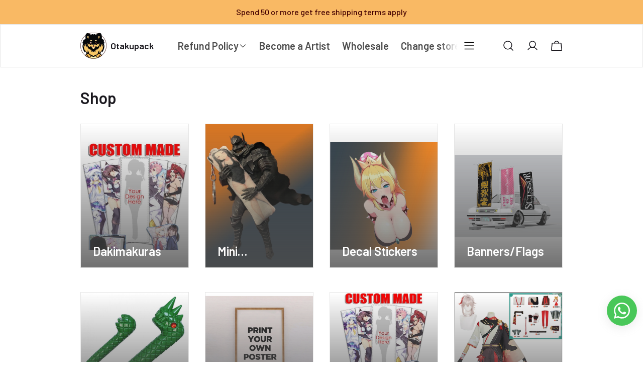

--- FILE ---
content_type: text/html; charset=utf-8
request_url: https://otakupack.com/otakupack/categories
body_size: 57329
content:
<!DOCTYPE html>
<html lang="en">
  <head>
    <meta charset="UTF-8"/>
    <meta http-equiv="X-UA-Compatible"
          content="IE=edge"/>
    <meta name="viewport"
          content="width=device-width, initial-scale=1.0, maximum-scale=1.0, user-scalable=no"/>
    
  <link rel="preconnect" href="https://fonts.googleapis.com">
  <link rel="preconnect" href="https://fonts.gstatic.com" crossorigin>
  <link rel="preload" as="style" href="https://fonts.googleapis.com/css2?family=Barlow:ital,wght@0,400;0,500;0,600;1,400;1,500;1,600&amp;display=swap">
  <link type="text/css" rel="stylesheet" href="https://fonts.googleapis.com/css2?family=Barlow:ital,wght@0,400;0,500;0,600;1,400;1,500;1,600&amp;display=swap">
  <style>
    :root {
      --font-family: Barlow;
    }
  </style>


<style>
   * {
      font-family: var(--font-family) !important;
    }
</style>

    <link rel="stylesheet" href="/public/dukaan/tinker/css/splide.min.css?ver=sceptre:0abf2a4" as="" onload="">
        <noscript><link rel="stylesheet" href="styles.css"></noscript>
    <link rel="stylesheet" href="/public/dukaan/tinker/css/octarine.css?ver=sceptre:0abf2a4" as="" onload="">
        <noscript><link rel="stylesheet" href="styles.css"></noscript>
    <link rel="stylesheet" href="/public/dukaan/tinker/css/layout.css?ver=sceptre:0abf2a4" as="" onload="">
        <noscript><link rel="stylesheet" href="styles.css"></noscript>
    <link rel="stylesheet" href="/public/dukaan/tinker/css/styles.css?ver=sceptre:0abf2a4" as="" onload="">
        <noscript><link rel="stylesheet" href="styles.css"></noscript>
    <link rel="stylesheet" href="/public/dukaan/tinker/css/wishlist-utils.css?ver=sceptre:0abf2a4" as="" onload="">
        <noscript><link rel="stylesheet" href="styles.css"></noscript>
    <link rel="stylesheet" href="/public/dukaan/tinker/css/wishlist.css?ver=sceptre:0abf2a4" as="" onload="">
        <noscript><link rel="stylesheet" href="styles.css"></noscript>
    












<meta name="theme-color" content="#000000" />

<link rel="shortcut icon"
      type="image/x-icon"
      href="https://mydukaan.io/favicon.png"/>


<meta
  name="google-site-verification"
  content=" "
/>






<!--Prefetch-->
<link rel="dns-prefetch"
      href="https://www.googletagmanager.com/">
<link rel="dns-prefetch"
      href="https://connect.facebook.net/">





    <style>
  
  
  
  :root {
    --primary: #CD004B;
    --secondary: #990038;
    --menu-bar-color: #146eb4;
    --primary-rgb: 205,0,75;
    --secondary-rgb: 153,0,56;
    --primary-background: rgba(205,0,75, .15);
    --primary-hover: #e60054;
  }

  :root {
    --border-radius-small: 4px;
    --border-radius-medium: 6px;
    --border-radius-large: 8px;
    --border-radius-modal: 16px;

    --white: #ffffff;
    --black-100: var(--white);
    --black-12: #1a181e;
    --black-25: #353535;
    --black-30: #4d4d4d;
    --black-50: #808080;
    --black-55: #989898;
    --black-60: #999999;
    --black-70: #b2b2b2;
    --black-80: #cccccc;
    --black-85: #d9d9d9;
    --black-90: #e6e6e6;
    --black-95: #f2f2f2;
    --black-96: #f5f5f5;
    --black-98: #fafafa;

    --brand-primary: #146eb4;
    --brand-secondary: #ee741f;
    --primary-black: var(--black-12);
    --secondary-raspberry: #df1e5b;
    --secondary-yellow: #fab73b;
    --secondary-green: #17b31b;
    --secondary-red: #e50b20;
    --secondary-orange: #db6b1d;
    --secondary-navyblue: #1e2640;
    --green-hover: #149917;
    --red-hover: #cc0a1d;

    --black-hover: var(--black-30);
    --secondary-red-a10: rgba(229, 11, 32, 0.1);
    --white-a10: rgba(255, 255, 255, 0.1);
    --secondary-green-rgb: 23, 179, 27;
    --brand-secondary-rgb: 238, 116, 31;
    --offers-shadow: rgba(26, 24, 30, 0.24);
    --division-primary: var(--black-90);
    --shimmer-gradient: linear-gradient(to right,
        var(--black-95) 8%,
        var(--black-85) 18%,
        var(--black-95) 33%);

    --theme-secondary-green: #17b31b;
    --theme-secondary-red: #e50b20;
    --theme-variable-white: var(--white);
    --theme-primary: var(--primary);
    --theme-primary-black: var(--primary-black);
    --theme-primary-black-hover: var(--primary-black);
    --theme-primary-black-30: #4d4d4d;

    --theme-pimrary-button-color: var(--primary);
    --navicon-hover: var(--black-95);
    --drawer-background-primary: var(--white);
    --search-background: var(--black-95);
    --odd-background: var(--black-98);
    --trusted-illustration-color: #999999;

    --regular-font-weight: 400;
    --medium-font-weight: 500;
    --bold-font-weight: 600;

    --bxgy-green: #17b31b;

    --container-bottom-sticky: 0px;

  }
</style>

    
  



<title>Otakupack.com</title>
<meta name="description" content="Anime shop providing awesome goods and collectables" />

<meta property="og:title" content="Otakupack.com" />
<meta property="og:image" itemprop="image" content="https://dukaan.b-cdn.net/1000x1000/webp/6949900/9e1a3be4-5eea-4226-815e-850c5e77b5df/284072031-2699972926805544-5719091021564156164-n-1d9a7f23-577f-4306-a02c-febe0265b15f.jpg" />
<meta property="og:description" content="Anime shop providing awesome goods and collectables" />
<meta property="og:type" content="website" />

<meta property="twitter:card" content="summary_large_image" />
<meta name="twitter:title" content="Otakupack.com">
<meta name="twitter:description" content="Anime shop providing awesome goods and collectables">
<meta property="twitter:image" content="https://dukaan.b-cdn.net/1000x1000/webp/6949900/9e1a3be4-5eea-4226-815e-850c5e77b5df/284072031-2699972926805544-5719091021564156164-n-1d9a7f23-577f-4306-a02c-febe0265b15f.jpg" />

  <link rel="stylesheet" href="/public/dukaan/tinker/css/categories.css?ver=sceptre:0abf2a4" as="" onload="">
        <noscript><link rel="stylesheet" href="styles.css"></noscript>

    <meta name="theme-color" content="#000000" />
<meta charset="UTF-8" />
<link rel="shortcut icon"
      type="image/x-icon"
      href="https://mydukaan.io/favicon.png"/>
<link rel="dns-prefetch"
      href="https://www.googletagmanager.com/">
<link rel="dns-prefetch"
      href="https://connect.facebook.net/">
<link rel="canonical" href="https://otakupack.com/categories" />
<meta name="google-site-verification" content=" " />
<style>
  
  :root {
    --primary: #CD004B;
    --secondary: #990038;
    --menu-bar-color: #146eb4;
    --primary-rgb: 205,0,75;
    --secondary-rgb: 153,0,56;
    --primary-background: rgba(205,0,75, 0.15);
    --primary-hover: #e60054;
  }

  :root {
    --border-radius-small: 4px;
    --border-radius-medium: 6px;
    --border-radius-large: 8px;
    --border-radius-modal: 16px;

    --white: #ffffff;
    --black-100: var(--white);
    --black-12: #1a181e;
    --black-25: #353535;
    --black-30: #4d4d4d;
    --black-50: #808080;
    --black-55: #989898;
    --black-60: #999999;
    --black-70: #b2b2b2;
    --black-80: #cccccc;
    --black-85: #d9d9d9;
    --black-90: #e6e6e6;
    --black-95: #f2f2f2;
    --black-96: #f5f5f5;
    --black-98: #fafafa;

    --brand-primary: #146eb4;
    --brand-secondary: #ee741f;
    --primary-black: var(--black-12);
    --secondary-raspberry: #df1e5b;
    --secondary-yellow: #fab73b;
    --secondary-green: #17b31b;
    --secondary-red: #e50b20;
    --secondary-orange: #db6b1d;
    --secondary-navyblue: #1e2640;
    --green-hover: #149917;
    --red-hover: #cc0a1d;

    --black-hover: var(--black-30);
    --secondary-red-a10: rgba(229, 11, 32, 0.1);
    --white-a10: rgba(255, 255, 255, 0.1);
    --secondary-green-rgb: 23, 179, 27;
    --brand-secondary-rgb: 238, 116, 31;
    --offers-shadow: rgba(26, 24, 30, 0.24);
    --division-primary: var(--black-90);
    --shimmer-gradient: linear-gradient(to right,
        var(--black-95) 8%,
        var(--black-85) 18%,
        var(--black-95) 33%);

    --theme-secondary-green: #17b31b;
    --theme-secondary-red: #e50b20;
    --theme-variable-white: var(--white);
    --theme-primary: var(--primary);
    --theme-primary-black: var(--primary-black);
    --theme-primary-black-hover: var(--primary-black);
    --theme-primary-black-30: #4d4d4d;

    --theme-pimrary-button-color: var(--primary);
    --navicon-hover: var(--black-95);
    --drawer-background-primary: var(--white);
    --search-background: var(--black-95);
    --odd-background: var(--black-98);
    --trusted-illustration-color: #999999;

    --regular-font-weight: 400;
    --medium-font-weight: 500;
    --bold-font-weight: 600;

    --bxgy-green: #17b31b;

    --container-bottom-sticky: 0px;

  }
</style>
<style>
	* {
	   font-family: var(--font-family);
	 }
 </style>
 <link rel="preconnect" href="https://fonts.googleapis.com">
		<link rel="preconnect" href="https://fonts.gstatic.com" crossorigin>
		<link rel="preload" as="style" href="https://fonts.googleapis.com/css2?family=Barlow:ital,wght@0,400;0,500;0,600;1,400;1,500;1,600&display=swap">
		<link type="text/css" rel="stylesheet" href="https://fonts.googleapis.com/css2?family=Barlow:ital,wght@0,400;0,500;0,600;1,400;1,500;1,600&display=swap">
		<style>
		  :root {
			--font-family: Barlow;
		  }
		</style>
<style>
      @-webkit-keyframes spinner-border {
        to {
          -webkit-transform: rotate(360deg);
          transform: rotate(360deg);
        }
      }
    
      @keyframes spinner-border {
        to {
          -webkit-transform: rotate(360deg);
          transform: rotate(360deg);
        }
      }
    
      .loader {
        display: inline-block;
        width: 20px;
        height: 20px;
        vertical-align: text-bottom;
        border: 3px solid currentColor;
        border-right-color: transparent;
        border-radius: 50%;
        -webkit-animation: spinner-border 0.75s linear infinite;
        animation: spinner-border 0.75s linear infinite;
      }
      .loaderContainer {
        position: absolute;
        top: 0;
        left: 0;
        right: 0;
        bottom: 0;
      }
    </style>
<style>
    .bounceLoaderWrap {
      position: relative;
      height: 100%;
      width: 100%;
      background-color: var(--white);
    }
    .bounceLoaderWrap.overlay {
      top: 0;
      bottom: 0;
      left: 0;
      right: 0;
      position: fixed;
      background-color: rgba(0, 0, 0, 0.6);
      backdrop-filter: blur(24px);
      z-index: 10;
    }
    .bounceLoaderWrap.overlay.highZIndex {
      z-index: 10000;
    }
    
    .bounceLoader {
      display: flex;
      align-items: center;
      flex-direction: column;
      position: absolute;
      top: 0;
      left: 0;
      right: 0;
      bottom: 0;
      pointer-events: all;
    }
    .bounceLoader.absoluteCenter {
      position: absolute;
      top: 50%;
      left: 50%;
      transform: translate(-50%, -50%);
    }
    .bounceLoader .spinner {
      text-align: center;
    }
    .bounceLoader .spinner > .bounce {
      width: 20px;
      height: 20px;
      background-color: #ccc;
      border-radius: 100%;
      display: inline-block;
      -webkit-animation: bounce-delay 1.4s infinite ease-in-out both;
      animation: bounce-delay 1.4s infinite ease-in-out both;
    }
    .bounceLoader .spinner > .bounce.bounce1 {
      -webkit-animation-delay: -0.32s;
      animation-delay: -0.32s;
      margin-right: 8px;
    }
    .bounceLoader .spinner > .bounce.bounce2 {
      -webkit-animation-delay: -0.16s;
      animation-delay: -0.16s;
      margin-right: 8px;
    }
    
    @keyframes bounce-delay {
      0%, 80%, 100% {
        -webkit-transform: scale(0);
        transform: scale(0);
      } 40% {
        -webkit-transform: scale(1.0);
        transform: scale(1.0);
      }
    }
    
    </style>
  </head>
  
<style>
  @-webkit-keyframes spinner-border {
    to {
      -webkit-transform: rotate(360deg);
      transform: rotate(360deg);
    }
  }

  @keyframes spinner-border {
    to {
      -webkit-transform: rotate(360deg);
      transform: rotate(360deg);
    }
  }

  .loader {
    display: inline-block;
    width: 20px;
    height: 20px;
    vertical-align: text-bottom;
    border: 3px solid currentColor;
    border-right-color: transparent;
    border-radius: 50%;
    -webkit-animation: spinner-border 0.75s linear infinite;
    animation: spinner-border 0.75s linear infinite;
  }
  .loaderContainer {
    position: absolute;
    top: 0;
    left: 0;
    right: 0;
    bottom: 0;
  }
</style>

<div class="fB a-c j-c w100 h100 loaderContainer hidden">
  <div class="loader"></div>
</div>


  <body>
    



    <!-- header -->
    <style>
  .header-section {
    border: 1px solid #E5E5E5;
    z-index: 999;
  }

  .header-section .dkn-header-menu-item-hamburger::before {
    content: '';
    height: 100%;
    width: 40px;
    background: linear-gradient(90deg,
        rgba(255, 255, 255, 0) 0,
        var(--white) 86.33%);
    z-index: 1020;
    position: absolute;
    right: 100%;
  }

  .header-section .dkn-header-menu-item .dkn-header-menu-item-label {
    border-bottom: 1px solid transparent;
    padding: 8px 0;
  }

  .header-section .dkn-header-menu-item.dkn-header-menu-item-active .dkn-header-menu-item-label,
  .header-section .dkn-header-menu-item:hover .dkn-header-menu-item-label {
    border-bottom: 1px solid var(--primary);
    color: var(--primary) !important;
    font-weight: 600;
  }
</style>
<!-- header for desktop -->
<header id="dkn-desktop-header"
        class="header-section sticky-top bg-white d-none d-lg-block">
  <div class="header-outer-wrapper">
    <!-- desktop header -->
    <div class="header-main position-relative py-3"
         id="desktop-header"
         style="box-shadow: 0 1px var(--black-85)">
      <div class="sc-container px-0 d-flex justify-content-center align-items-center">
        <!-- header logo -->
        <div class="header-logo"
             style="max-width: 300px">
          <a href="/"
             class="d-flex align-items-center">
            <img id="logo"
                 class="me-2"
                 src="https://dukaan.b-cdn.net/200x200/webp/6949900/9e1a3be4-5eea-4226-815e-850c5e77b5df/284072031-2699972926805544-5719091021564156164-n-1d9a7f23-577f-4306-a02c-febe0265b15f.jpg"
                 onerror="imageOnError(event)"
                 style="max-height: 52px"/>
            
              <h6 class="text-color-white font-bold text-nowrap">Otakupack</h6>
            
          </a>
        </div>
        <!-- header menu -->
        <div class="dkn-header-menu position-relative d-flex align-items-center mx-5 p-0 overflow-hidden w-100">
          <ul class="dkn-header-menu-list d-inline-flex align-items-center flex-shrink-0 my-auto mx-auto">
            <li class="dkn-header-menu-item me-4 position-relative d-none"
                data-menu-id="home">
              <a href="/">
                <h5 class="dkn-header-menu-item-label font-semibold"
                    style="color: var(--black-30)">Home</h5>
              </a>
            </li>
            <li class="dkn-header-menu-item me-4 position-relative d-none"
                data-menu-id="categories"
                data-dropdown-id="shop-dropdown">
              <a href="/categories">
                <div class="d-flex align-items-center gap-1">
                  <h5 class="dkn-header-menu-item-label font-semibold"
                      style="color: var(--black-30)">Shop</h5>
                  
                    <svg width="16"
                         height="16"
                         viewBox="0 0 16 16"
                         fill="none"
                         xmlns="http://www.w3.org/2000/svg">
                      <path fill-rule="evenodd" clip-rule="evenodd" d="M2.55806 5.55806C2.80214 5.31398 3.19786 5.31398 3.44194 5.55806L8 10.1161L12.5581 5.55806C12.8021 5.31398 13.1979 5.31398 13.4419 5.55806C13.686 5.80214 13.686 6.19786 13.4419 6.44194L8.44194 11.4419C8.19786 11.686 7.80214 11.686 7.55806 11.4419L2.55806 6.44194C2.31398 6.19786 2.31398 5.80214 2.55806 5.55806Z" fill="#4D4D4D"/>
                    </svg>
                  
                </div>
              </a>
            </li>
            
              
              <li class="dkn-header-menu-item me-4 position-relative"
                  data-menu-id="refund-policy"
                  data-dropdown-id="1-dropdown">
                <a href="/p/refund-policy">
                  <div class="d-flex align-items-center gap-1">
                    <h5 class="dkn-header-menu-item-label font-semibold"
                        style="color: var(--black-30)"
                        data-button="categories"
                        data-language="false">
                      Refund Policy
                    </h5>
                    
                      <svg width="17"
                           height="16"
                           viewBox="0 0 17 16"
                           fill="none"
                           xmlns="http://www.w3.org/2000/svg">
                        <path fill-rule="evenodd" clip-rule="evenodd"
                        d="M3.05806 5.55806C3.30214 5.31398 3.69786 5.31398 3.94194 5.55806L8.5 10.1161L13.0581 5.55806C13.3021 5.31398 13.6979 5.31398 13.9419 5.55806C14.186 5.80214 14.186 6.19786 13.9419 6.44194L8.94194 11.4419C8.69786 11.686 8.30214 11.686 8.05806 11.4419L3.05806 6.44194C2.81398 6.19786 2.81398 5.80214 3.05806 5.55806Z"
                        fill="#4D4D4D" />
                      </svg>
                    
                  </div>
                </a>
              </li>
            
              
              <li class="dkn-header-menu-item me-4 position-relative"
                  data-menu-id="become-a-artist"
                  data-dropdown-id="false">
                <a href="/p/become-a-artist">
                  <div class="d-flex align-items-center gap-1">
                    <h5 class="dkn-header-menu-item-label font-semibold"
                        style="color: var(--black-30)"
                        data-button="categories"
                        data-language="false">
                      Become a Artist
                    </h5>
                    
                  </div>
                </a>
              </li>
            
              
              <li class="dkn-header-menu-item me-4 position-relative"
                  data-menu-id="wholesale"
                  data-dropdown-id="false">
                <a href="/p/wholesale">
                  <div class="d-flex align-items-center gap-1">
                    <h5 class="dkn-header-menu-item-label font-semibold"
                        style="color: var(--black-30)"
                        data-button="categories"
                        data-language="false">
                      Wholesale
                    </h5>
                    
                  </div>
                </a>
              </li>
            
              
              <li class="dkn-header-menu-item me-4 position-relative"
                  data-menu-id=""
                  data-dropdown-id="false">
                <a href="#">
                  <div class="d-flex align-items-center gap-1">
                    <h5 class="dkn-header-menu-item-label font-semibold"
                        style="color: var(--black-30)"
                        data-button="categories"
                        data-language="true">
                      Change store language
                    </h5>
                    
                  </div>
                </a>
              </li>
            
            <li class="dkn-header-menu-item store-locator-link dkn-store-locator-link hidden position-relative">
              <a href="/store-locator">
                <h5 data-menu-id="store-locator"
                    class="dkn-header-menu-item-label font-semibold"
                    style="color: var(--black-30)">
                  Store locator
                </h5>
              </a>
            </li>
            <li class="dkn-header-menu-item-hamburger position-absolute end-0 bg-white d-flex m-0 p-0 hidden">
              <button class="btn-transparent"
                      data-bs-toggle="offcanvas"
                      data-bs-target="#dknHeaderHamburgerMenu"
                      aria-controls="dknHeaderHamburgerMenu">
                <svg width="36"
                     height="36"
                     viewBox="0 0 36 36"
                     fill="none"
                     xmlns="http://www.w3.org/2000/svg">
                  <path fill-rule="evenodd" clip-rule="evenodd"
                  d="M8.3125 18C8.3125 17.6 8.63678 17.2757 9.0368 17.2757H26.9632C27.3632 17.2757 27.6875 17.6 27.6875 18C27.6875 18.4 27.3632 18.7243 26.9632 18.7243H9.0368C8.63678 18.7243 8.3125 18.4 8.3125 18Z"
                  fill="currentColor" />
                  <path fill-rule="evenodd" clip-rule="evenodd"
                  d="M8.3125 11.4813C8.3125 11.0813 8.63678 10.757 9.0368 10.757H26.9632C27.3632 10.757 27.6875 11.0813 27.6875 11.4813C27.6875 11.8813 27.3632 12.2056 26.9632 12.2056H9.0368C8.63678 12.2056 8.3125 11.8813 8.3125 11.4813Z"
                  fill="currentColor" />
                  <path fill-rule="evenodd" clip-rule="evenodd"
                  d="M8.3125 24.5187C8.3125 24.1187 8.63678 23.7944 9.0368 23.7944H26.9632C27.3632 23.7944 27.6875 24.1187 27.6875 24.5187C27.6875 24.9187 27.3632 25.243 26.9632 25.243H9.0368C8.63678 25.243 8.3125 24.9187 8.3125 24.5187Z"
                  fill="currentColor" />
                </svg>
              </button>
            </li>
          </ul>
        </div>

        <!-- sub menu dropdowns -->

        <!-- dropdown -->
        <style>
  .accordion-header:has(~ .accordion-collapse.collapse.show) a{
color: var(--primary) !important;
}
.accordion-header:has(~ .accordion-collapse.collapse.show) svg path{
fill: var(--primary) !important;
}
.menu-sidebar-item:hover a,
.menu-sidebar-item:hover
{
  color: var(--primary) !important;
}
.menu-sidebar-item:hover svg path{
  fill: var(--primary) !important;
}
.header-menu-item-dropdown.header-fixed-mega-menu{
  box-shadow: 0px 4px 12px rgba(26, 24, 30, 0.1);
}
.mega-menu-items a{
  width: 95%;
}
.header-menu-item-dropdown{
  padding: 16px 16px 0 16px;
}
.header-menu-item-single-dropdown{
  max-width: 300px;
  width: 100%;
}

</style>




  
    
    
      <div class="header-menu-item-dropdown header-menu-item-single-dropdown light-theme-color-palette hidden"
           id="1-dropdown">
        
  <ul data-parent-dropdown-id="438105"
      class="menu-items-list
             ">
    
 
      <li class="flex d-row j-sb mega-menu-items"
          onmouseenter="showMenuDropdown(event,'438106', '0')">
        <a class="sub-body text-black12 lineClamp"
           href="/p/privacy-policy"
           target=""
           data-language="false"
           style="color: var(--black-12)">
          Privacy Policy
        </a>
        
      </li>
    
 
      <li class="flex d-row j-sb mega-menu-items"
          onmouseenter="showMenuDropdown(event,'438107', '0')">
        <a class="sub-body text-black12 lineClamp"
           href="/p/terms-conditions"
           target=""
           data-language="false"
           style="color: var(--black-12)">
          Terms &amp; conditions
        </a>
        
      </li>
    
  </ul>

      </div>
    
  

  

  

  


<script   src="/public/dukaan/tinker/js/desktop-mega-menu.js?ver=sceptre:0abf2a4"></script>


        <!-- categories dropdown -->
        <div id="header-all-category-list-load-point">
          
            <ul class="header-menu-item-dropdown dkn-header-menu-item-dropdown bg-white p-2 hidden"
                id="shop-dropdown">
              
                <li id="1-dropdown"
                    data-category-count="0"
                    data-category-slug="dakimakura"
                    class="mb-2">
                  <a class="d-flex justify-content-between align-items-center"
                     href="/categories/dakimakura">
                    <p class="sub-body text-wrap lineClamp header-dropdown-item font-medium"
                       style="color: var(--black-30)">
                      Dakimakuras
                    </p>
                    
                  </a>
                </li>
              
                <li id="2-dropdown"
                    data-category-count="0"
                    data-category-slug="mini-dakimakuras"
                    class="mb-2">
                  <a class="d-flex justify-content-between align-items-center"
                     href="/categories/mini-dakimakuras">
                    <p class="sub-body text-wrap lineClamp header-dropdown-item font-medium"
                       style="color: var(--black-30)">
                      Mini Dakimakuras
                    </p>
                    
                  </a>
                </li>
              
                <li id="3-dropdown"
                    data-category-count="0"
                    data-category-slug="decal-stickers"
                    class="mb-2">
                  <a class="d-flex justify-content-between align-items-center"
                     href="/categories/decal-stickers">
                    <p class="sub-body text-wrap lineClamp header-dropdown-item font-medium"
                       style="color: var(--black-30)">
                      Decal Stickers
                    </p>
                    
                  </a>
                </li>
              
                <li id="4-dropdown"
                    data-category-count="0"
                    data-category-slug="banners-flags"
                    class="mb-2">
                  <a class="d-flex justify-content-between align-items-center"
                     href="/categories/banners-flags">
                    <p class="sub-body text-wrap lineClamp header-dropdown-item font-medium"
                       style="color: var(--black-30)">
                      Banners/Flags
                    </p>
                    
                  </a>
                </li>
              
                <li id="5-dropdown"
                    data-category-count="0"
                    data-category-slug="swords"
                    class="mb-2">
                  <a class="d-flex justify-content-between align-items-center"
                     href="/categories/swords">
                    <p class="sub-body text-wrap lineClamp header-dropdown-item font-medium"
                       style="color: var(--black-30)">
                      Swords
                    </p>
                    
                  </a>
                </li>
              
                <li id="6-dropdown"
                    data-category-count="0"
                    data-category-slug="posters"
                    class="mb-2">
                  <a class="d-flex justify-content-between align-items-center"
                     href="/categories/posters">
                    <p class="sub-body text-wrap lineClamp header-dropdown-item font-medium"
                       style="color: var(--black-30)">
                      Posters
                    </p>
                    
                  </a>
                </li>
              
                <li id="7-dropdown"
                    data-category-count="0"
                    data-category-slug="custom-items"
                    class="mb-2">
                  <a class="d-flex justify-content-between align-items-center"
                     href="/categories/custom-items">
                    <p class="sub-body text-wrap lineClamp header-dropdown-item font-medium"
                       style="color: var(--black-30)">
                      Custom Items
                    </p>
                    
                  </a>
                </li>
              
                <li id="8-dropdown"
                    data-category-count="2"
                    data-category-slug="cosplay"
                    class="mb-2">
                  <a class="d-flex justify-content-between align-items-center"
                     href="/categories/cosplay">
                    <p class="sub-body text-wrap lineClamp header-dropdown-item font-medium"
                       style="color: var(--black-30)">
                      Cosplay
                    </p>
                    
                      <svg width="20"
                           height="20"
                           viewBox="0 0 20 20"
                           fill="none"
                           xmlns="http://www.w3.org/2000/svg">
                        <path fill-rule="evenodd" clip-rule="evenodd"
                        d="M6.91107 15.5894C6.58563 15.264 6.58563 14.7363 6.91107 14.4109L11.3218 10.0002L6.91107 5.58942C6.58563 5.26398 6.58563 4.73634 6.91107 4.41091C7.23651 4.08547 7.76414 4.08547 8.08958 4.41091L13.0896 9.41091C13.415 9.73634 13.415 10.264 13.0896 10.5894L8.08958 15.5894C7.76414 15.9149 7.23651 15.9149 6.91107 15.5894Z"
                        fill="var(--primary)" />
                      </svg>
                    
                  </a>
                </li>
              
                <li id="9-dropdown"
                    data-category-count="0"
                    data-category-slug="trading-cards"
                    class="mb-2">
                  <a class="d-flex justify-content-between align-items-center"
                     href="/categories/trading-cards">
                    <p class="sub-body text-wrap lineClamp header-dropdown-item font-medium"
                       style="color: var(--black-30)">
                      Trading Cards
                    </p>
                    
                  </a>
                </li>
              
                <li id="10-dropdown"
                    data-category-count="1"
                    data-category-slug="apperal"
                    class="mb-2">
                  <a class="d-flex justify-content-between align-items-center"
                     href="/categories/apperal">
                    <p class="sub-body text-wrap lineClamp header-dropdown-item font-medium"
                       style="color: var(--black-30)">
                      Apperal
                    </p>
                    
                      <svg width="20"
                           height="20"
                           viewBox="0 0 20 20"
                           fill="none"
                           xmlns="http://www.w3.org/2000/svg">
                        <path fill-rule="evenodd" clip-rule="evenodd"
                        d="M6.91107 15.5894C6.58563 15.264 6.58563 14.7363 6.91107 14.4109L11.3218 10.0002L6.91107 5.58942C6.58563 5.26398 6.58563 4.73634 6.91107 4.41091C7.23651 4.08547 7.76414 4.08547 8.08958 4.41091L13.0896 9.41091C13.415 9.73634 13.415 10.264 13.0896 10.5894L8.08958 15.5894C7.76414 15.9149 7.23651 15.9149 6.91107 15.5894Z"
                        fill="var(--primary)" />
                      </svg>
                    
                  </a>
                </li>
              
            </ul>
          
          <ul onmouseleave="dropDownClose()"
              class="header-sub-category-item-dropdown position-absolute hidden"
              style="top: clac(100%-20px);
                     left: 51%">
            <header-all-sub-category-list-load-point>
            </header-all-sub-category-list-load-point>
          </ul>
        </div>

        <!-- header buttons -->
        <div class="dkn-header-button-list d-flex justify-content-center align-items-center"
             style="max-width: 168px">
          <!-- wishlist -->
          <div class="me-4 dkn-wishlist-page-navigation-button"
               onclick="initDukaanAuth(redirectToWishlistPage)"
               role="button">
            <svg class="dkn-header-wishlist-icon"
                 width="24"
                 height="24"
                 viewBox="0 0 24 24"
                 fill="none"
                 xmlns="http://www.w3.org/2000/svg">
              <path fill-rule="evenodd" clip-rule="evenodd"
              d="M15.1523 3.40527C15.9187 3.10041 16.7391 2.955 17.5636 2.97793C18.3881 3.00086 19.1992 3.19166 19.9474 3.53865C20.6954 3.88553 21.3649 4.38122 21.9149 4.99545C24.1366 7.4661 23.7564 11.2628 21.4773 13.5532L13.1199 21.9107L12.623 21.4137L13.1175 21.913C12.8295 22.1983 12.4404 22.3584 12.035 22.3584C11.6295 22.3584 11.2405 22.1983 10.9524 21.913L10.95 21.9107L2.37722 13.3378C1.79422 12.7544 1.33612 12.0581 1.03125 11.2917C0.726385 10.5253 0.580976 9.70484 0.603908 8.88037C0.62684 8.05591 0.817632 7.24478 1.16463 6.49654C1.5115 5.74855 2.00719 5.07912 2.62143 4.52911C5.09208 2.30735 8.88873 2.68762 11.1792 4.96664L11.1823 4.96976L12.0352 5.82918L13.1045 4.75287L13.1063 4.75106C13.6897 4.16806 14.3859 3.71014 15.1523 3.40527ZM12.1285 20.9145C12.1287 20.9142 12.1283 20.9147 12.1285 20.9145L20.481 12.5619C20.4812 12.5617 20.4808 12.5621 20.481 12.5619C22.3072 10.726 22.5257 7.77614 20.8694 5.93476L20.8682 5.9335C20.4456 5.46133 19.931 5.0803 19.3561 4.81369C18.7812 4.54707 18.158 4.40048 17.5245 4.38286C16.891 4.36524 16.2606 4.47696 15.6718 4.71121C15.0833 4.9453 14.5487 5.29684 14.1006 5.74437C14.1004 5.74466 14.1001 5.74495 14.0998 5.74524L12.5335 7.32181C12.4015 7.45465 12.222 7.52932 12.0348 7.52927C11.8476 7.52922 11.6681 7.45445 11.5362 7.32155L10.1879 5.96294C10.1874 5.96243 10.1869 5.96192 10.1863 5.96141C8.35038 4.13615 5.40178 3.91854 3.56073 5.5746L3.55948 5.57573C3.08731 5.99841 2.70627 6.51292 2.43966 7.08783C2.17305 7.66274 2.02645 8.28597 2.00883 8.91945C1.99121 9.55293 2.10294 10.1833 2.33718 10.7722C2.57143 11.361 2.92327 11.8959 3.37121 12.3442L11.9415 20.9145C11.9417 20.9147 11.9412 20.9142 11.9415 20.9145C11.9663 20.9387 12.0003 20.9529 12.035 20.9529C12.0697 20.9529 12.1037 20.9387 12.1285 20.9145Z"
              fill="#1A181E" />
            </svg>
            <svg class="dkn-header-wishlist-icon-filled d-none"
                 width="24"
                 height="24"
                 viewBox="0 0 24 24"
                 fill="none"
                 xmlns="http://www.w3.org/2000/svg">
              <path fill-rule="evenodd" clip-rule="evenodd"
              d="M15.1523 3.40527C15.9186 3.10041 16.7391 2.955 17.5636 2.97793C18.3881 3.00086 19.1992 3.19166 19.9474 3.53865C20.6954 3.88553 21.3649 4.38122 21.9149 4.99545C24.1366 7.4661 23.7564 11.2628 21.4773 13.5532L13.1199 21.9107L12.623 21.4137L13.1175 21.913C12.8295 22.1983 12.4404 22.3584 12.035 22.3584C11.6295 22.3584 11.2405 22.1983 10.9524 21.913L10.95 21.9107L2.37722 13.3378C1.79422 12.7544 1.33612 12.0581 1.03125 11.2917C0.726385 10.5253 0.580976 9.70484 0.603908 8.88037C0.62684 8.05591 0.817632 7.24478 1.16463 6.49654C1.5115 5.74855 2.00719 5.07912 2.62143 4.52911C5.09208 2.30735 8.88873 2.68762 11.1792 4.96664L11.1823 4.96976L12.0352 5.82918L13.1045 4.75287L13.1063 4.75106C13.6897 4.16806 14.3859 3.71014 15.1523 3.40527ZM12.1285 20.9145L20.481 12.5619C22.3072 10.726 22.5257 7.77614 20.8694 5.93476L20.8682 5.9335C20.4456 5.46133 19.931 5.0803 19.3561 4.81369C18.7812 4.54707 18.158 4.40048 17.5245 4.38286C16.891 4.36524 16.2606 4.47696 15.6718 4.71121C15.0833 4.9453 14.5487 5.29684 14.1006 5.74437L14.0998 5.74524L12.5335 7.32181C12.4015 7.45465 12.222 7.52932 12.0348 7.52927C11.8476 7.52922 11.6681 7.45445 11.5362 7.32155L10.1879 5.96294L10.1863 5.96141C8.35038 4.13616 5.40178 3.91854 3.56073 5.5746L3.55948 5.57573C3.08731 5.99841 2.70627 6.51292 2.43966 7.08783C2.17305 7.66274 2.02645 8.28597 2.00883 8.91945C1.99121 9.55293 2.10294 10.1833 2.33718 10.7722C2.57143 11.361 2.92327 11.8959 3.37121 12.3442L11.9415 20.9145C11.9663 20.9387 12.0003 20.9529 12.035 20.9529C12.0697 20.9529 12.1037 20.9387 12.1285 20.9145Z"
              fill="var(--primary)" />
              <path
              d="M8.5 4L11.9997 6.5L17.4997 3.5L21.4997 5.5L22.4997 9L21.4997 13L11.9997 22L1.4997 11.5L0.999696 8L3.9997 4.5L8.5 4Z"
              fill="var(--primary)" />
            </svg>
          </div>
          <!-- search icon -->
          <div onclick="openSearchDrawer()"
               role="button"
               class="me-4">
            <svg class="dkn-header-search-icon"
                 width="24"
                 height="24"
                 viewBox="0 0 24 24"
                 fill="none"
                 xmlns="http://www.w3.org/2000/svg">
              <g clip-path="url(#clip0_1133_513)">
              <path fill-rule="evenodd" clip-rule="evenodd"
              d="M10.875 3.75C6.93997 3.75 3.75 6.93997 3.75 10.875C3.75 14.81 6.93997 18 10.875 18C14.81 18 18 14.81 18 10.875C18 6.93997 14.81 3.75 10.875 3.75ZM2.25 10.875C2.25 6.11154 6.11154 2.25 10.875 2.25C15.6385 2.25 19.5 6.11154 19.5 10.875C19.5 15.6385 15.6385 19.5 10.875 19.5C6.11154 19.5 2.25 15.6385 2.25 10.875Z"
              fill="#1A181E" />
              <path fill-rule="evenodd" clip-rule="evenodd"
              d="M15.9133 15.9135C16.2062 15.6206 16.681 15.6206 16.9739 15.9135L21.5302 20.4698C21.8231 20.7627 21.8231 21.2375 21.5302 21.5304C21.2373 21.8233 20.7624 21.8233 20.4695 21.5304L15.9133 16.9742C15.6204 16.6813 15.6204 16.2064 15.9133 15.9135Z"
              fill="#1A181E" />
              </g>
              <defs>
              <clipPath id="clip0_1133_513">
              <rect width="24" height="24" fill="white" />
              </clipPath>
              </defs>
            </svg>
            <svg class="dkn-header-search-icon-filled d-none"
                 width="24"
                 height="24"
                 viewBox="0 0 24 24"
                 fill="none"
                 xmlns="http://www.w3.org/2000/svg">
              <path fill-rule="evenodd" clip-rule="evenodd"
              d="M10.875 3.75C6.93997 3.75 3.75 6.93997 3.75 10.875C3.75 14.81 6.93997 18 10.875 18C14.81 18 18 14.81 18 10.875C18 6.93997 14.81 3.75 10.875 3.75ZM2.25 10.875C2.25 6.11154 6.11154 2.25 10.875 2.25C15.6385 2.25 19.5 6.11154 19.5 10.875C19.5 15.6385 15.6385 19.5 10.875 19.5C6.11154 19.5 2.25 15.6385 2.25 10.875Z"
              fill="var(--primary)" />
              <path fill-rule="evenodd" clip-rule="evenodd"
              d="M15.9133 15.9135C16.2062 15.6206 16.681 15.6206 16.9739 15.9135L21.5302 20.4697C21.8231 20.7626 21.8231 21.2375 21.5302 21.5304C21.2373 21.8233 20.7624 21.8233 20.4695 21.5304L15.9133 16.9741C15.6204 16.6812 15.6204 16.2064 15.9133 15.9135Z"
              fill="var(--primary)" />
              <path
              d="M19 11C19 15.4183 15.4183 19 11 19C6.58172 19 3 15.4183 3 11C3 6.58172 6.58172 3 11 3C15.4183 3 19 6.58172 19 11Z"
              fill="var(--primary)" />
            </svg>
          </div>
          <!-- account icon -->
          <div onclick="initDukaanAuth(redirectToAccount)"
               role="button"
               class="me-4">
            <svg width="24"
                 height="24"
                 viewBox="0 0 24 24"
                 fill="none"
                 xmlns="http://www.w3.org/2000/svg">
              <g clip-path="url(#clip0_1133_517)">
              <path fill-rule="evenodd" clip-rule="evenodd"
              d="M12 3.75C9.1005 3.75 6.75 6.1005 6.75 9C6.75 11.8995 9.1005 14.25 12 14.25C14.8995 14.25 17.25 11.8995 17.25 9C17.25 6.1005 14.8995 3.75 12 3.75ZM5.25 9C5.25 5.27208 8.27208 2.25 12 2.25C15.7279 2.25 18.75 5.27208 18.75 9C18.75 12.7279 15.7279 15.75 12 15.75C8.27208 15.75 5.25 12.7279 5.25 9Z"
              fill="#1A181E" />
              <path fill-rule="evenodd" clip-rule="evenodd"
              d="M12.0001 15.7493C10.2885 15.7493 8.60702 16.1999 7.12474 17.0557C5.64246 17.9116 4.41161 19.1426 3.55593 20.625C3.34886 20.9838 2.89017 21.1067 2.53144 20.8997C2.1727 20.6926 2.04975 20.2339 2.25682 19.8752C3.24415 18.1647 4.66435 16.7443 6.37468 15.7567C8.085 14.7692 10.0252 14.2493 12.0001 14.2493C13.9751 14.2493 15.9153 14.7692 17.6256 15.7567C19.3359 16.7443 20.7561 18.1647 21.7434 19.8752C21.9505 20.2339 21.8276 20.6926 21.4688 20.8997C21.1101 21.1067 20.6514 20.9838 20.4443 20.625C19.5886 19.1426 18.3578 17.9116 16.8755 17.0557C15.3932 16.1999 13.7118 15.7493 12.0001 15.7493Z"
              fill="#1A181E" />
              </g>
              <defs>
              <clipPath id="clip0_1133_517">
              <rect width="24" height="24" fill="white" />
              </clipPath>
              </defs>
            </svg>
          </div>
          <!-- bag -->
          <div>
            <a href="/otakupack/bag"
               class="position-relative">
              <svg width="24"
                   height="24"
                   viewBox="0 0 24 24"
                   fill="none"
                   xmlns="http://www.w3.org/2000/svg">
                <g clip-path="url(#clip0_1133_521)">
                <path fill-rule="evenodd" clip-rule="evenodd"
                d="M3.92004 6H20.08V6.8L20.0838 6.00001C20.4751 6.00185 20.8523 6.14611 21.1449 6.40583C21.4376 6.66555 21.6256 7.02296 21.6739 7.41124L21.6752 7.42178L23.095 20.22C23.095 20.2202 23.0949 20.2198 23.095 20.22C23.1201 20.4429 23.0982 20.6691 23.0305 20.8829C22.9628 21.0969 22.8507 21.2943 22.7017 21.4622C22.5527 21.63 22.37 21.7647 22.1656 21.8573C21.9611 21.95 21.7394 21.9986 21.515 22L21.51 22H2.48512C2.26064 21.9986 2.03897 21.95 1.83452 21.8573C1.63005 21.7647 1.44738 21.63 1.29836 21.4622C1.14935 21.2943 1.03732 21.0969 0.969571 20.8829C0.901936 20.6693 0.879936 20.4438 0.904991 20.2211C0.905033 20.2207 0.905076 20.2204 0.905119 20.22L2.32609 7.41123C2.37439 7.02295 2.56251 6.66555 2.85515 6.40583C3.1478 6.14611 3.52501 6.00185 3.91628 6.00001L3.92004 6ZM20.0767 7.6H3.92342C3.92113 7.6001 3.91893 7.60098 3.91721 7.60251C3.91565 7.60389 3.91458 7.60571 3.91411 7.60771L2.49496 20.4H21.5051L20.086 7.60771C20.0855 7.60571 20.0844 7.60389 20.0829 7.60251C20.0812 7.60098 20.079 7.6001 20.0767 7.6Z"
                fill="#1A181E" />
                <path fill-rule="evenodd" clip-rule="evenodd"
                d="M12 3.6C11.1513 3.6 10.3374 3.93714 9.73727 4.53726C9.13715 5.13737 8.80001 5.95131 8.80001 6.8C8.80001 7.24183 8.44184 7.6 8.00001 7.6C7.55818 7.6 7.20001 7.24183 7.20001 6.8C7.20001 5.52696 7.70573 4.30606 8.6059 3.40589C9.50607 2.50571 10.727 2 12 2C13.2731 2 14.4939 2.50571 15.3941 3.40589C16.2943 4.30606 16.8 5.52696 16.8 6.8C16.8 7.24183 16.4418 7.6 16 7.6C15.5582 7.6 15.2 7.24183 15.2 6.8C15.2 5.95131 14.8629 5.13737 14.2628 4.53726C13.6626 3.93714 12.8487 3.6 12 3.6Z"
                fill="#1A181E" />
                </g>
                <defs>
                <clipPath id="clip0_1133_521">
                <rect width="24" height="24" fill="white" />
                </clipPath>
                </defs>
              </svg>
              <span class="bubble header-bubble d-flex position-absolute justify-content-center align-items-center"
                    style="top: -10px;
                           right: -5px"
                    data-subscribe="products"
                    data-entity-type="bag-count"></span>
            </a>
          </div>
        </div>
      </div>
    </div>
  </div>
</header>
<!-- header for mobile -->
<header id="dkn-mobile-header"
        class="header-section sticky-top bg-white d-lg-none d-block scroller-mob-header">
  <div class="header-outer-wrapper">
    <div class="header-main py-12">
      <div class="sc-container d-flex justify-content-between align-items-center gap-1">
        <button class="dkn-mobile-menu-hamburger px-0"
                style="background-color: transparent;
                       border: none"
                data-bs-toggle="offcanvas"
                data-bs-target="#dknHeaderHamburgerMenu"
                aria-controls="dknHeaderHamburgerMenu">
          <svg width="24"
               height="24"
               viewBox="0 0 24 24"
               fill="none"
               xmlns="http://www.w3.org/2000/svg">
            <path fill-rule="evenodd" clip-rule="evenodd"
            d="M2.25 12C2.25 11.5858 2.58579 11.25 3 11.25H21C21.4142 11.25 21.75 11.5858 21.75 12C21.75 12.4142 21.4142 12.75 21 12.75H3C2.58579 12.75 2.25 12.4142 2.25 12Z"
            fill="#1A181E" />
            <path fill-rule="evenodd" clip-rule="evenodd"
            d="M2.25 6C2.25 5.58579 2.58579 5.25 3 5.25H21C21.4142 5.25 21.75 5.58579 21.75 6C21.75 6.41421 21.4142 6.75 21 6.75H3C2.58579 6.75 2.25 6.41421 2.25 6Z"
            fill="#1A181E" />
            <path fill-rule="evenodd" clip-rule="evenodd"
            d="M2.25 18C2.25 17.5858 2.58579 17.25 3 17.25H21C21.4142 17.25 21.75 17.5858 21.75 18C21.75 18.4142 21.4142 18.75 21 18.75H3C2.58579 18.75 2.25 18.4142 2.25 18Z"
            fill="#1A181E" />
          </svg>
        </button>
        <div class="header-logo">
          <a href="/"
             class="d-flex align-items-center">
            <img id="logo"
                 class="me-2"
                 src="https://dukaan.b-cdn.net/200x200/webp/6949900/9e1a3be4-5eea-4226-815e-850c5e77b5df/284072031-2699972926805544-5719091021564156164-n-1d9a7f23-577f-4306-a02c-febe0265b15f.jpg"
                 onerror="imageOnError(event)"
                 style="max-height: 48px"/>
            
              <h6 class="text-color-white font-bold text-nowrap">Otakupack</h6>
            
          </a>
        </div>
        <div onclick="openSearchDrawer()"
             class="d-flex">
          <svg width="24"
               height="24"
               viewBox="0 0 24 24"
               fill="none"
               xmlns="http://www.w3.org/2000/svg">
            <g clip-path="url(#clip0_1133_2097)">
            <path fill-rule="evenodd" clip-rule="evenodd"
            d="M10.875 3.75C6.93997 3.75 3.75 6.93997 3.75 10.875C3.75 14.81 6.93997 18 10.875 18C14.81 18 18 14.81 18 10.875C18 6.93997 14.81 3.75 10.875 3.75ZM2.25 10.875C2.25 6.11154 6.11154 2.25 10.875 2.25C15.6385 2.25 19.5 6.11154 19.5 10.875C19.5 15.6385 15.6385 19.5 10.875 19.5C6.11154 19.5 2.25 15.6385 2.25 10.875Z"
            fill="#1A181E" />
            <path fill-rule="evenodd" clip-rule="evenodd"
            d="M15.9133 15.9135C16.2062 15.6206 16.681 15.6206 16.9739 15.9135L21.5302 20.4698C21.8231 20.7627 21.8231 21.2375 21.5302 21.5304C21.2373 21.8233 20.7624 21.8233 20.4695 21.5304L15.9133 16.9742C15.6204 16.6813 15.6204 16.2064 15.9133 15.9135Z"
            fill="#1A181E" />
            </g>
            <defs>
            <clipPath id="clip0_1133_2097">
            <rect width="24" height="24" fill="white" />
            </clipPath>
            </defs>
          </svg>
        </div>
      </div>
    </div>
  </div>
</header>
<!-- hamburger sidebar MENU-->
<div id="dknHeaderHamburgerMenu"
     class="offcanvas offcanvas-start offcanvas-lg-end h-100 border-none p-0 bg-white"
     tabindex="-1"
     aria-labelledby="offcanvasLeftLabel"
     style="background-color: var(--light-grey);
            z-index: 1500">




<div class="offcanvas-header px-4 pt-4"
     id="offcanvasLeftMenu">
  <div style="border-bottom:1px solid var(--black-90)"
       class="py-12 d-flex pb-3 pb-lg-4 justify-content-between align-items-center w-100">
    <h4 class="offcanvas-title text-primary font-bold text-black12"
        id="offcanvasRightLabel">Menu</h4>
    <button type="button"
            style="background-color: transparent !important;
                   border: none !important"
            class="px-0 d-flex justify-content-center align-items-center"
            data-bs-dismiss="offcanvas"
            aria-label="Close"
            onclick="removeOverflowFromBody()">
      <svg color="#1A181E"
           width="24"
           height="24"
           viewBox="0 0 24 24"
           fill="none"
           xmlns="http://www.w3.org/2000/svg">
        <path fill-rule="evenodd" clip-rule="evenodd" d="M19.2803 4.71967C19.5732 5.01256 19.5732 5.48744 19.2803 5.78033L5.78033 19.2803C5.48744 19.5732 5.01256 19.5732 4.71967 19.2803C4.42678 18.9874 4.42678 18.5126 4.71967 18.2197L18.2197 4.71967C18.5126 4.42678 18.9874 4.42678 19.2803 4.71967Z" fill="currentColor"/>
        <path fill-rule="evenodd" clip-rule="evenodd" d="M4.71967 4.71967C5.01256 4.42678 5.48744 4.42678 5.78033 4.71967L19.2803 18.2197C19.5732 18.5126 19.5732 18.9874 19.2803 19.2803C18.9874 19.5732 18.5126 19.5732 18.2197 19.2803L4.71967 5.78033C4.42678 5.48744 4.42678 5.01256 4.71967 4.71967Z" fill="currentColor"/>
      </svg>
    </button>
  </div>
</div>
<div class="offcanvas-body d-flex flex-column justify-content-between p-0 border-none">
  <div class="px-4">
    <div class="mobile-nav-items font-regular mb-3 menu-sidebar-item default-menu-sidebar-item d-none">
      <a href="/"
         class="text-black12">Home</a>
    </div>
    <div class="mobile-nav-items font-regular mb-3 default-menu-sidebar-item d-none">
      <div class="accordion mb-3"
           id="shop-dropdown">
        <!-- shop | category list shown here -->
        <div class="accordion-item">
          <div class="accordion-header menu-sidebar-item d-flex align-items-center justify-content-between"
               id="shop-dropdown-heading">
            <a style="background-color: transparent !important;
                      border: none !important;
                      color: var(--black-12)">
              Shop
            </a>
            <span class="collapse-icon-wrapper accordion-button collapsed"
                  type="button"
                  data-bs-toggle="collapse"
                  style="color: var(--black-12) !important"
                  data-bs-target="#shop-dropdown-collapse"
                  aria-expanded="false"
                  aria-controls="shop-dropdown-collapse">
              <svg width="24"
                   height="24"
                   viewBox="0 0 24 24"
                   fill="none"
                   xmlns="http://www.w3.org/2000/svg">
                <path fill-rule="evenodd" clip-rule="evenodd" d="M3.83709 8.33709C4.2032 7.97097 4.7968 7.97097 5.16291 8.33709L12 15.1742L18.8371 8.33709C19.2032 7.97097 19.7968 7.97097 20.1629 8.33709C20.529 8.7032 20.529 9.2968 20.1629 9.66291L12.6629 17.1629C12.2968 17.529 11.7032 17.529 11.3371 17.1629L3.83709 9.66291C3.47097 9.2968 3.47097 8.7032 3.83709 8.33709Z" fill="#1A181E"/>
              </svg>
            </span>
          </div>
          <div id="shop-dropdown-collapse"
               class="accordion-collapse collapse hide px-2"
               aria-labelledby="shop-dropdown-heading"
               data-bs-parent="#shop-dropdown">
            <div class="accordion-body mt-2">
              
                <div class="d-flex gap-2 mb-2">
                  <a href="/categories/dakimakura"
                     class="text-black12">
                    <div class="d-flex align-items-center">
                      <div class="category-name text-18-32 ms-1">Dakimakuras</div>
                    </div>
                  </a>
                </div>
              
                <div class="d-flex gap-2 mb-2">
                  <a href="/categories/mini-dakimakuras"
                     class="text-black12">
                    <div class="d-flex align-items-center">
                      <div class="category-name text-18-32 ms-1">Mini Dakimakuras</div>
                    </div>
                  </a>
                </div>
              
                <div class="d-flex gap-2 mb-2">
                  <a href="/categories/decal-stickers"
                     class="text-black12">
                    <div class="d-flex align-items-center">
                      <div class="category-name text-18-32 ms-1">Decal Stickers</div>
                    </div>
                  </a>
                </div>
              
                <div class="d-flex gap-2 mb-2">
                  <a href="/categories/banners-flags"
                     class="text-black12">
                    <div class="d-flex align-items-center">
                      <div class="category-name text-18-32 ms-1">Banners/Flags</div>
                    </div>
                  </a>
                </div>
              
                <div class="d-flex gap-2 mb-2">
                  <a href="/categories/swords"
                     class="text-black12">
                    <div class="d-flex align-items-center">
                      <div class="category-name text-18-32 ms-1">Swords</div>
                    </div>
                  </a>
                </div>
              
                <div class="d-flex gap-2 mb-2">
                  <a href="/categories/posters"
                     class="text-black12">
                    <div class="d-flex align-items-center">
                      <div class="category-name text-18-32 ms-1">Posters</div>
                    </div>
                  </a>
                </div>
              
                <div class="d-flex gap-2 mb-2">
                  <a href="/categories/custom-items"
                     class="text-black12">
                    <div class="d-flex align-items-center">
                      <div class="category-name text-18-32 ms-1">Custom Items</div>
                    </div>
                  </a>
                </div>
              
                <div class="d-flex gap-2 mb-2">
                  <a href="/categories/cosplay"
                     class="text-black12">
                    <div class="d-flex align-items-center">
                      <div class="category-name text-18-32 ms-1">Cosplay</div>
                    </div>
                  </a>
                </div>
              
                <div class="d-flex gap-2 mb-2">
                  <a href="/categories/trading-cards"
                     class="text-black12">
                    <div class="d-flex align-items-center">
                      <div class="category-name text-18-32 ms-1">Trading Cards</div>
                    </div>
                  </a>
                </div>
              
                <div class="d-flex gap-2 mb-2">
                  <a href="/categories/apperal"
                     class="text-black12">
                    <div class="d-flex align-items-center">
                      <div class="category-name text-18-32 ms-1">Apperal</div>
                    </div>
                  </a>
                </div>
              
            </div>
          </div>
        </div>
      </div>
    </div>
    <a class="dkn-wishlist-page-navigation-button hidden default-menu-sidebar-item"
       onclick="closeMobileModal('dknHeaderHamburgerMenu'); initDukaanAuth(redirectToWishlistPage)">
      <div class="mobile-nav-items menu-sidebar-item mb-3 mt-2 text-black12">Wishlist</div>
    </a>
    <a class="default-menu-sidebar-item"
       onclick="closeMobileModal('dknHeaderHamburgerMenu'); initDukaanAuth(redirectToAccount)">
      <div class="mobile-nav-items mb-3 mt-2 text-black12 menu-sidebar-item">Account</div>
    </a>
    <a class="default-menu-sidebar-item store-locator-link dkn-store-locator-link hidden" href="/store-locator">
      <div data-menu-id="store-locator" class="mobile-nav-items mb-3 mt-2 text-black12 menu-sidebar-item"
        style="color: var(--black-30)">
        Store locator
      </div>
    </a>
    
      
        
  
    <div class="accordion-item py-1 ps-0 mobile-nav-items mb-3">
      <div class="accordion-header menu-sidebar-item d-flex align-items-center justify-content-between"
           id="panelsStayOpen-headingfirstLevel-1">
        <a target=""
           data-language="false"
           href="/p/refund-policy"
           data-button="refund-policy"
           style="background-color: transparent !important;
                  border: none !important;
                  color: var(--black-12)"
           class="lineClamp">
          Refund Policy
        </a>
        
          <span class="collapse-icon-wrapper accordion-button collapsed"
                type="button"
                data-bs-toggle="collapse"
                data-bs-target="#panelsStayOpen-collapsefirstLevel-1"
                aria-expanded="false"
                aria-controls="panelsStayOpen-collapsefirstLevel-1">
            <svg width="24"
                 height="24"
                 viewBox="0 0 24 24"
                 fill="none"
                 xmlns="http://www.w3.org/2000/svg">
              <path fill-rule="evenodd" clip-rule="evenodd" d="M3.83709 8.33709C4.2032 7.97097 4.7968 7.97097 5.16291 8.33709L12 15.1742L18.8371 8.33709C19.2032 7.97097 19.7968 7.97097 20.1629 8.33709C20.529 8.7032 20.529 9.2968 20.1629 9.66291L12.6629 17.1629C12.2968 17.529 11.7032 17.529 11.3371 17.1629L3.83709 9.66291C3.47097 9.2968 3.47097 8.7032 3.83709 8.33709Z" fill="var(--black-12)"/>
            </svg>
          </span>
        
      </div>
      <div id="panelsStayOpen-collapsefirstLevel-1"
           class="accordion-collapse collapse hide"
           aria-labelledby="panelsStayOpen-headingfirstLevel-1">
        <div class="accordion-body d-flex flex-column">
          <!-- accordion body  -->
          
            
              <!-- calling macro again -->
              
              
  
    <div class="mobile-nav-items font-regular mb-1 ps-3 menu-sidebar-item">
      <a target=""
         data-language="false"
         href="/p/privacy-policy"
         data-button="privacy-policy"
         style="background-color: transparent !important;
                border: none !important;
                color: var(--black-12)">
        Privacy Policy
      </a>
    </div>
  

            
              <!-- calling macro again -->
              
              
  
    <div class="mobile-nav-items font-regular mb-1 ps-3 menu-sidebar-item">
      <a target=""
         data-language="false"
         href="/p/terms-conditions"
         data-button="terms-conditions"
         style="background-color: transparent !important;
                border: none !important;
                color: var(--black-12)">
        Terms &amp; conditions
      </a>
    </div>
  

            
          
        </div>
      </div>
    </div>
  

      
    
      
        
  <div class="mobile-nav-items font-regular mb-3 menu-sidebar-item">
    <a target=""
       data-language="false"
       href="/p/become-a-artist"
       data-button="become-a-artist"
       style="background-color: transparent !important;
              border: none !important;
              color: var(--black-12)">
      Become a Artist
    </a>
  </div>

      
    
      
        
  <div class="mobile-nav-items font-regular mb-3 menu-sidebar-item">
    <a target=""
       data-language="false"
       href="/p/wholesale"
       data-button="wholesale"
       style="background-color: transparent !important;
              border: none !important;
              color: var(--black-12)">
      Wholesale
    </a>
  </div>

      
    
      
        
  <div class="mobile-nav-items font-regular mb-3 menu-sidebar-item">
    <a target=""
       data-language="true"
       href="#"
       data-button=""
       style="background-color: transparent !important;
              border: none !important;
              color: var(--black-12)">
      Change store language
    </a>
  </div>

      
    
  </div>
  <!-- social media links -->
  
    <div style="border-top:1px solid var(--black-90);
                position: sticky;
                bottom: 0;
                background: var(--white-100)"
         class="mx-4">
      <div class="links-wrapper d-flex flex-row justify-content-center flex-sm-row my-4">
        
        <!-- pinterest -->
        
        <!-- LinkedIn -->
        
        
        
        
          <a href="https://facebook.com/OtakupackUsa"
             class="font-16 d-flex align-items-center"
             style="color: var(--white);
                    margin-right: 20px"
             target="_blank">
            <svg width="25"
                 height="24"
                 viewBox="0 0 25 24"
                 fill="none"
                 xmlns="http://www.w3.org/2000/svg">
              <path d="M12.5 21.75C10.5716 21.75 8.68657 21.1782 7.08319 20.1068C5.47982 19.0355 4.23013 17.5127 3.49218 15.7312C2.75422 13.9496 2.56114 11.9892 2.93735 10.0979C3.31355 8.20656 4.24215 6.46927 5.60571 5.10571C6.96927 3.74215 8.70656 2.81355 10.5979 2.43735C12.4892 2.06114 14.4496 2.25422 16.2312 2.99218C18.0127 3.73013 19.5355 4.97982 20.6068 6.58319C21.6782 8.18657 22.25 10.0716 22.25 12C22.2474 14.5851 21.2193 17.0635 19.3914 18.8914C17.5635 20.7193 15.0851 21.7474 12.5 21.75ZM12.5 3.75C10.8683 3.75 9.27326 4.23386 7.91655 5.14038C6.55984 6.0469 5.50242 7.33538 4.878 8.84287C4.25358 10.3504 4.0902 12.0092 4.40853 13.6095C4.72685 15.2098 5.51259 16.6799 6.66637 17.8336C7.82016 18.9874 9.29017 19.7732 10.8905 20.0915C12.4909 20.4098 14.1497 20.2464 15.6571 19.622C17.1646 18.9976 18.4531 17.9402 19.3596 16.5835C20.2661 15.2268 20.75 13.6317 20.75 12C20.7474 9.81278 19.8773 7.7159 18.3307 6.1693C16.7841 4.62269 14.6872 3.75265 12.5 3.75Z" fill="#1A181E"/>
              <path d="M12.5 21.7503C12.3019 21.7477 12.1127 21.6679 11.9726 21.5278C11.8325 21.3877 11.7526 21.1984 11.75 21.0003V10.5003C11.7484 10.1064 11.8231 9.71582 11.97 9.3503C12.1227 8.97709 12.3469 8.63738 12.63 8.3503C12.9147 8.06668 13.2553 7.84534 13.63 7.7003C13.9872 7.5628 14.3674 7.49491 14.75 7.5003H16.25C16.4489 7.5003 16.6397 7.57931 16.7804 7.71997C16.921 7.86062 17 8.05138 17 8.2503C17 8.44921 16.921 8.63997 16.7804 8.78063C16.6397 8.92128 16.4489 9.0003 16.25 9.0003H14.75C14.5521 9.00585 14.3563 9.04299 14.17 9.1103C13.8093 9.27108 13.5208 9.55958 13.36 9.9203C13.289 10.1055 13.2517 10.3019 13.25 10.5003V21.0003C13.2474 21.1984 13.1676 21.3877 13.0275 21.5278C12.8874 21.6679 12.6981 21.7477 12.5 21.7503Z" fill="#1A181E"/>
              <path d="M15.5002 14.2505H9.50023C9.29867 14.2505 9.10536 14.1704 8.96283 14.0279C8.82031 13.8853 8.74023 13.692 8.74023 13.4905C8.74023 13.2889 8.82031 13.0956 8.96283 12.9531C9.10536 12.8105 9.29867 12.7305 9.50023 12.7305H15.5002C15.7018 12.7305 15.8951 12.8105 16.0376 12.9531C16.1802 13.0956 16.2602 13.2889 16.2602 13.4905C16.2602 13.692 16.1802 13.8853 16.0376 14.0279C15.8951 14.1704 15.7018 14.2505 15.5002 14.2505Z" fill="#1A181E"/>
            </svg>
          </a>
        
      </div>
    </div>
  
</div>

</div>
<!-- mobile top bar -->
<div class="scroller-mob-topbar sticky-top d-lg-none d-none"
     style="background-color: var(--white)">
  <div class="sc-container py-3"
       style="border-bottom: 1px solid var(--black-90)">
    <div>
      <div class="d-flex justify-content-between mobile-top-nav align-items-center">
        <div class="d-flex align-items-center"
             style="font-size: 18px;
                    line-height:26px">
          <span class="d-inline-flex"
                onclick="handleBackClick()"
                role="button">
            <svg width="24"
                 height="24"
                 viewBox="0 0 24 24"
                 fill="none"
                 xmlns="http://www.w3.org/2000/svg">
              <g clip-path="url(#clip0_2190_4656)">
              <path fill-rule="evenodd" clip-rule="evenodd"
              d="M3 12C3 11.5858 3.33579 11.25 3.75 11.25H20.25C20.6642 11.25 21 11.5858 21 12C21 12.4142 20.6642 12.75 20.25 12.75H3.75C3.33579 12.75 3 12.4142 3 12Z"
              fill="#1A181E" />
              <path fill-rule="evenodd" clip-rule="evenodd"
              d="M11.0303 4.71967C11.3232 5.01256 11.3232 5.48744 11.0303 5.78033L4.81066 12L11.0303 18.2197C11.3232 18.5126 11.3232 18.9874 11.0303 19.2803C10.7374 19.5732 10.2626 19.5732 9.96967 19.2803L3.21967 12.5303C2.92678 12.2374 2.92678 11.7626 3.21967 11.4697L9.96967 4.71967C10.2626 4.42678 10.7374 4.42678 11.0303 4.71967Z"
              fill="#1A181E" />
              </g>
              <defs>
              <clipPath id="clip0_2190_4656">
              <rect width="24" height="24" fill="white" />
              </clipPath>
              </defs>
            </svg>
          </span>
          <div class="d-flex flex-column"
               style="margin-left:12px">
            <h4 class="line-clamp font-bold product-category-name"></h4>
            <small class="product-count"></small>
          </div>
        </div>
        <div class="d-flex align-items-center">
          <!-- search -->
          <button onclick="openSearchDrawer()"
                  class="me-3 btn-transparent">
            <svg class="header-search-icon"
                 width="24"
                 height="24"
                 viewBox="0 0 24 24"
                 fill="none"
                 xmlns="http://www.w3.org/2000/svg">
              <g clip-path="url(#clip0_1133_513)">
              <path fill-rule="evenodd" clip-rule="evenodd"
              d="M10.875 3.75C6.93997 3.75 3.75 6.93997 3.75 10.875C3.75 14.81 6.93997 18 10.875 18C14.81 18 18 14.81 18 10.875C18 6.93997 14.81 3.75 10.875 3.75ZM2.25 10.875C2.25 6.11154 6.11154 2.25 10.875 2.25C15.6385 2.25 19.5 6.11154 19.5 10.875C19.5 15.6385 15.6385 19.5 10.875 19.5C6.11154 19.5 2.25 15.6385 2.25 10.875Z"
              fill="#1A181E" />
              <path fill-rule="evenodd" clip-rule="evenodd"
              d="M15.9133 15.9135C16.2062 15.6206 16.681 15.6206 16.9739 15.9135L21.5302 20.4698C21.8231 20.7627 21.8231 21.2375 21.5302 21.5304C21.2373 21.8233 20.7624 21.8233 20.4695 21.5304L15.9133 16.9742C15.6204 16.6813 15.6204 16.2064 15.9133 15.9135Z"
              fill="#1A181E" />
              </g>
              <defs>
              <clipPath id="clip0_1133_513">
              <rect width="24" height="24" fill="white" />
              </clipPath>
              </defs>
            </svg>
          </button>
          <!-- bag -->
          <a href="/otakupack/bag"
             class="position-relative me-3">
            <svg width="24"
                 height="24"
                 viewBox="0 0 24 24"
                 fill="none"
                 xmlns="http://www.w3.org/2000/svg">
              <g clip-path="url(#clip0_2190_4666)">
              <path fill-rule="evenodd" clip-rule="evenodd"
              d="M7.2164 5.92399C7.36456 4.89743 7.8404 3.93892 8.58246 3.19686C9.48886 2.29046 10.7182 1.78125 12 1.78125C13.2819 1.78125 14.5112 2.29046 15.4176 3.19686C16.1597 3.93892 16.6355 4.89743 16.7837 5.92399H21.8535C22.0666 5.92532 22.2771 5.97145 22.4712 6.05942C22.6653 6.14739 22.8387 6.27522 22.9802 6.4346C23.1217 6.59399 23.228 6.78135 23.2923 6.98453C23.3566 7.18738 23.3774 7.40147 23.3536 7.61291L21.882 20.8782C21.8361 21.247 21.6574 21.5865 21.3795 21.8333C21.1015 22.08 20.7431 22.217 20.3715 22.2187L20.3682 21.5283V22.2188H3.63157L3.62833 22.2187C3.25665 22.217 2.89834 22.08 2.62035 21.8333C2.34236 21.5865 2.16373 21.247 2.11785 20.8782L2.11672 20.8691L0.646281 7.6139C0.622464 7.40243 0.643241 7.18741 0.70747 6.98453C0.77179 6.78135 0.878143 6.59398 1.01962 6.4346C1.16109 6.27522 1.33452 6.14739 1.52863 6.05942C1.72274 5.97145 1.93319 5.92532 2.1463 5.92401L2.15054 5.92399H7.2164ZM9.55891 4.17331C10.2063 3.52588 11.0844 3.16216 12 3.16216C12.9156 3.16216 13.7937 3.52588 14.4412 4.17331C14.9234 4.65552 15.2482 5.26568 15.3826 5.92399H8.6175C8.75188 5.26568 9.07671 4.65552 9.55891 4.17331ZM7.16685 7.3049V9.92863C7.16685 10.31 7.47598 10.6191 7.8573 10.6191C8.23863 10.6191 8.54776 10.31 8.54776 9.92863V7.3049H15.4523V9.92863C15.4523 10.31 15.7614 10.6191 16.1428 10.6191C16.5241 10.6191 16.8332 10.31 16.8332 9.92863V7.3049H21.8462C21.8652 7.30519 21.8839 7.30937 21.9012 7.3172C21.9188 7.3252 21.9346 7.33682 21.9474 7.35131C21.9603 7.3658 21.97 7.38283 21.9758 7.4013C21.9817 7.41978 21.9836 7.43927 21.9814 7.45852L21.9812 7.46008L20.5112 20.7104C20.5063 20.7452 20.4891 20.7771 20.4628 20.8004C20.4361 20.8242 20.4017 20.8375 20.3659 20.8378H3.63388C3.59813 20.8375 3.56372 20.8242 3.53697 20.8004C3.51067 20.7771 3.49353 20.7452 3.48856 20.7104L2.0186 7.46008L2.01842 7.45852C2.01624 7.43927 2.01814 7.41977 2.02399 7.4013C2.02983 7.38283 2.0395 7.3658 2.05236 7.35131C2.06522 7.33682 2.08099 7.3252 2.09864 7.3172C2.11591 7.30937 2.1346 7.30519 2.15356 7.3049H7.16685Z"
              fill="#1A181E" />
              </g>
              <defs>
              <clipPath id="clip0_2190_4666">
              <rect width="24" height="24" fill="white" />
              </clipPath>
              </defs>
            </svg>
            <span class="bubble header-bubble d-flex position-absolute justify-content-center align-items-center"
                  style="top: -10px;
                         right: -5px"
                  data-subscribe="products"
                  data-entity-type="bag-count"></span>
          </a>
          <!-- sidebar -->
          <button class="dkn-mobile-menu-hamburger px-0"
                  style="background-color: transparent;
                         border: none"
                  data-bs-toggle="offcanvas"
                  data-bs-target="#dknHeaderHamburgerMenu"
                  aria-controls="dknHeaderHamburgerMenu">
            <svg width="24"
                 height="24"
                 viewBox="0 0 24 24"
                 fill="none"
                 xmlns="http://www.w3.org/2000/svg">
              <path fill-rule="evenodd" clip-rule="evenodd"
              d="M2.25 12C2.25 11.5858 2.58579 11.25 3 11.25H21C21.4142 11.25 21.75 11.5858 21.75 12C21.75 12.4142 21.4142 12.75 21 12.75H3C2.58579 12.75 2.25 12.4142 2.25 12Z"
              fill="#1A181E" />
              <path fill-rule="evenodd" clip-rule="evenodd"
              d="M2.25 6C2.25 5.58579 2.58579 5.25 3 5.25H21C21.4142 5.25 21.75 5.58579 21.75 6C21.75 6.41421 21.4142 6.75 21 6.75H3C2.58579 6.75 2.25 6.41421 2.25 6Z"
              fill="#1A181E" />
              <path fill-rule="evenodd" clip-rule="evenodd"
              d="M2.25 18C2.25 17.5858 2.58579 17.25 3 17.25H21C21.4142 17.25 21.75 17.5858 21.75 18C21.75 18.4142 21.4142 18.75 21 18.75H3C2.58579 18.75 2.25 18.4142 2.25 18Z"
              fill="#1A181E" />
            </svg>
          </button>
        </div>
      </div>
    </div>
  </div>
</div>

<template id="header-all-category-card-template">
  <li id="-dropdown"
      class="mb-2">
    <a href>
      <p class="sub-body text-wrap lineClamp2 header-dropdown-item font-medium"></p>
    </a>
  </li>
</template>

    <main class="main">
      
  <!-- main content starts here -->
  <section class="categories-section shop-categoris main-categories-container"
           id="main-categories-container">
    <div class="sc-container">
      <div class="categories-inner">
        <h4 class="mb-4 mt-3 mt-lg-40 mb-lg-32 font-bold text-18_26 text-lg-32_40">Shop</h4>
        <div class="">
          <categories-list-load-point class="categories-box-main row gx-lg-32 gy-lg-5 g-3 mb-5">
          
            <div class="categories-box-shimmer categories-box flex d-column">
              <div class="categories-img-shimmer categories-img shimmer "></div>
              <div class="categories-box-caption shimmer "></div>
            </div>
          
            <div class="categories-box-shimmer categories-box flex d-column">
              <div class="categories-img-shimmer categories-img shimmer "></div>
              <div class="categories-box-caption shimmer "></div>
            </div>
          
            <div class="categories-box-shimmer categories-box flex d-column">
              <div class="categories-img-shimmer categories-img shimmer "></div>
              <div class="categories-box-caption shimmer "></div>
            </div>
          
            <div class="categories-box-shimmer categories-box flex d-column">
              <div class="categories-img-shimmer categories-img shimmer "></div>
              <div class="categories-box-caption shimmer "></div>
            </div>
          
            <div class="categories-box-shimmer categories-box flex d-column">
              <div class="categories-img-shimmer categories-img shimmer "></div>
              <div class="categories-box-caption shimmer "></div>
            </div>
          
            <div class="categories-box-shimmer categories-box flex d-column">
              <div class="categories-img-shimmer categories-img shimmer "></div>
              <div class="categories-box-caption shimmer "></div>
            </div>
          
            <div class="categories-box-shimmer categories-box flex d-column">
              <div class="categories-img-shimmer categories-img shimmer "></div>
              <div class="categories-box-caption shimmer "></div>
            </div>
          
            <div class="categories-box-shimmer categories-box flex d-column">
              <div class="categories-img-shimmer categories-img shimmer "></div>
              <div class="categories-box-caption shimmer "></div>
            </div>
          
          </categories-list-load-point>
        </div>
      </div>
    </div>
  </section>
  <div class="hidden"
       id="no-categories-found"><div class="flex d-column a-center j-center full-width flex-1 no-product-lottie-wrapper">
  <svg class="svg-placeholder-for-lottie no-product-lottie" width="216" height="128" viewBox="0 0 216 128" fill="none"
    xmlns="http://www.w3.org/2000/svg">
    <path fill-rule="evenodd" clip-rule="evenodd" d="M43.8499 117.464H171.528V83.4166H43.8499V117.464Z"
      fill="#F7F7F7" />
    <path fill-rule="evenodd" clip-rule="evenodd"
      d="M160.89 83.4123H43.8511V106.822H158.762C159.936 106.822 160.89 105.871 160.89 104.694V83.4123Z" fill="white" />
    <path fill-rule="evenodd" clip-rule="evenodd"
      d="M45.4479 115.868H169.937V85.0126H45.4479V115.868ZM171.533 119.06H43.852C42.9689 119.06 42.256 118.345 42.256 117.464V83.4166C42.256 82.5356 42.9689 81.8206 43.852 81.8206H171.533C172.413 81.8206 173.128 82.5356 173.128 83.4166V117.464C173.128 118.345 172.413 119.06 171.533 119.06Z"
      fill="#D9D9D9" />
    <path fill-rule="evenodd" clip-rule="evenodd" d="M39.5959 83.4166H175.786V70.6488H39.5959V83.4166Z"
      fill="#F7F7F7" />
    <path fill-rule="evenodd" clip-rule="evenodd" d="M39.5959 83.4166H165.146V70.6488H39.5959V83.4166Z" fill="white" />
    <path fill-rule="evenodd" clip-rule="evenodd"
      d="M41.192 81.8206H174.19V72.2447H41.192V81.8206ZM175.786 85.0125H39.596C38.7129 85.0125 38 84.2976 38 83.4166V70.6487C38 69.7677 38.7129 69.0527 39.596 69.0527H175.786C176.667 69.0527 177.382 69.7677 177.382 70.6487V83.4166C177.382 84.2976 176.667 85.0125 175.786 85.0125Z"
      fill="#D9D9D9" />
    <path fill-rule="evenodd" clip-rule="evenodd" d="M99.4197 83.4123H116.443V70.6466H99.4197V83.4123Z"
      fill="#F7F7F7" />
    <path fill-rule="evenodd" clip-rule="evenodd" d="M99.4197 83.4123H107.929V70.6466H99.4197V83.4123Z" fill="white" />
    <path fill-rule="evenodd" clip-rule="evenodd"
      d="M101.016 81.8185H114.848V72.2426H101.016V81.8185ZM116.443 85.0104H99.4197C98.5387 85.0104 97.8237 84.2954 97.8237 83.4144V70.6466C97.8237 69.7656 98.5387 69.0506 99.4197 69.0506H116.443C117.327 69.0506 118.039 69.7656 118.039 70.6466V83.4144C118.039 84.2954 117.327 85.0104 116.443 85.0104Z"
      fill="#D9D9D9" />
    <path fill-rule="evenodd" clip-rule="evenodd" d="M56.6198 70.6445H158.763V36.5969H56.6198V70.6445Z"
      fill="#F7F7F7" />
    <path fill-rule="evenodd" clip-rule="evenodd"
      d="M148.12 36.5969H56.6189V60.0025H145.992C147.168 60.0025 148.12 59.0513 148.12 57.8745V36.5969Z" fill="white" />
    <path fill-rule="evenodd" clip-rule="evenodd"
      d="M58.2158 69.0485H157.167V38.1929H58.2158V69.0485ZM158.763 72.2405H56.6198C55.7367 72.2405 55.0238 71.5255 55.0238 70.6445V36.5969C55.0238 35.7159 55.7367 35.0009 56.6198 35.0009H158.763C159.644 35.0009 160.359 35.7159 160.359 36.5969V70.6445C160.359 71.5255 159.644 72.2405 158.763 72.2405Z"
      fill="#D9D9D9" />
    <path fill-rule="evenodd" clip-rule="evenodd" d="M52.3638 36.5969H163.016V23.8291H52.3638V36.5969Z"
      fill="#F7F7F7" />
    <path fill-rule="evenodd" clip-rule="evenodd" d="M52.3638 36.5969H152.376V23.8291H52.3638V36.5969Z" fill="white" />
    <path fill-rule="evenodd" clip-rule="evenodd"
      d="M53.962 35.0009H161.423V25.4251H53.962V35.0009ZM163.019 38.1929H52.366C51.4829 38.1929 50.77 37.4779 50.77 36.5969V23.8291C50.77 22.9481 51.4829 22.2331 52.366 22.2331H163.019C163.899 22.2331 164.614 22.9481 164.614 23.8291V36.5969C164.614 37.4779 163.899 38.1929 163.019 38.1929Z"
      fill="#D9D9D9" />
    <path fill-rule="evenodd" clip-rule="evenodd" d="M99.4197 36.5926H116.443V23.8269H99.4197V36.5926Z"
      fill="#F7F7F7" />
    <path fill-rule="evenodd" clip-rule="evenodd" d="M99.4175 36.5926H107.929V23.8269H99.4175V36.5926Z" fill="white" />
    <path fill-rule="evenodd" clip-rule="evenodd"
      d="M101.016 34.9967H114.848V25.4229H101.016V34.9967ZM116.443 38.1886H99.4197C98.5387 38.1886 97.8237 37.4736 97.8237 36.5926V23.8269C97.8237 22.9459 98.5387 22.2309 99.4197 22.2309H116.443C117.324 22.2309 118.039 22.9459 118.039 23.8269V36.5926C118.039 37.4736 117.324 38.1886 116.443 38.1886Z"
      fill="#D9D9D9" />
  </svg>
  <lottie-player src="/public/dukaan/common/assets/no-categories-lottie.json" background="transparent"
    speed="1" class="lottie-player-elem no-product-lottie hidden" autoplay></lottie-player>
  <div class="no-product-text">No categories found.</div>
</div>
<script>
  window.player = document.querySelector('lottie-player');
  window.svgElement = document.querySelector('.svg-placeholder-for-lottie');
  player?.addEventListener('ready', () => {
    svgElement?.classList.add('hidden');
    player?.classList.remove('hidden');
  });
</script>
</div>
  <template id="categories-card-template">
    <div class="col-6 col-lg-3">
      <a class="categories-box"
         href="">
        <div class="categories-img image-wrapper position-relative"
             style="border: 1px solid #e5e5e5;">
          <img loading="lazy"
               class="category-image w-100 h-100"
               src=""
               style="aspect-ratio: 1/1; "
               onerror="imageOnError(event)"/>
          <div class="position-absolute"
               style="left: 0%;
                      right: 0%;
                      top: 0%;
                      bottom: 0%;
                      background: linear-gradient(180deg, rgba(77, 77, 77, 0) 0%, rgba(77, 77, 77, 0.8) 100%);">
          </div>
          <div class="categories-box-caption position-absolute bottom-0 start-0 pb-3 px-lg-4 px-12">
            <h4 class="category-name catgory-head font-bold lineClamp text-18_26 text-lg-24_32"></h4>
          </div>
        </div>
      </a>
    </div>
  </template>
  <template id="categories-card-shimmer">
    <div class="categories-box-shimmer categories-box flex d-column">
      <div class="categories-img-shimmer categories-img shimmer"></div>
      <div class="categories-box-caption shimmer"></div>
    </div>
  </template>

    </main>
    <!-- footer -->
    <link rel="stylesheet" href="/public/dukaan/tinker/css/footer.css?ver=sceptre:0abf2a4" as="" onload="">
        <noscript><link rel="stylesheet" href="styles.css"></noscript>
<footer>
  
  
  <div class="py-2-5-bottom py-2-5-top" style="background-color: #1A181E;">
    <div class="sc-container">
      <div class="d-flex flex-wrap">
        <div class="col-12 col-lg-3">
          <ul class="">
            <h6 class="font-bold mb-3 text-white">Shop</h6>
            
              
                <li class="mt-2 sub-body  font-regular footer-text-color-f2">
                  <a href="/categories/dakimakura"
                     style="color: var(--black-95);">Dakimakuras</a>
                </li>
              
            
              
                <li class="mt-2 sub-body  font-regular footer-text-color-f2">
                  <a href="/categories/mini-dakimakuras"
                     style="color: var(--black-95);">Mini Dakimakuras</a>
                </li>
              
            
              
                <li class="mt-2 sub-body  font-regular footer-text-color-f2">
                  <a href="/categories/decal-stickers"
                     style="color: var(--black-95);">Decal Stickers</a>
                </li>
              
            
              
                <li class="mt-2 sub-body  font-regular footer-text-color-f2">
                  <a href="/categories/banners-flags"
                     style="color: var(--black-95);">Banners/Flags</a>
                </li>
              
            
              
                <li class="mt-2 sub-body  font-regular footer-text-color-f2">
                  <a href="/categories/swords"
                     style="color: var(--black-95);">Swords</a>
                </li>
              
            
              
                <li class="mt-2 sub-body  font-regular footer-text-color-f2">
                  <a href="/categories/posters"
                     style="color: var(--black-95);">Posters</a>
                </li>
              
            
              
            
              
            
              
            
              
            
            
              <li class="mt-2 sub-body  font-regular footer-text-color-f2">
                <a href="/categories"
                   style="color: var(--black-95);">View all</a>
              </li>
            
          </ul>
        </div>
        <div class="col-12 col-lg-3">
          <ul class="mt-sm-32 mt-lg-0">
            
          </ul>
        </div>
        
        <div class="col-10 col-lg-3">
          <div class="mt-sm-32 mt-lg-0">
            <h6 class="font-bold text-white">Our Mission</h6>
            
              <p class="mt-3 sub-body  font-regular footer-text-f2">Our mission is to provide our customers with high-quality products and exceptional service that exceed their expectations.</p>
            
          </div>
        </div>
        <div class="col-12 footer-brand-image d-flex justify-content-lg-end justify-content-start col-lg-3">
          <img class="mt-sm-32 mt-lg-0"
               width="48"
               height="48"
               src="https://dukaan.b-cdn.net/500x500/webp/6949900/9e1a3be4-5eea-4226-815e-850c5e77b5df/284072031-2699972926805544-5719091021564156164-n-1d9a7f23-577f-4306-a02c-febe0265b15f.jpg"
               alt="No image found"
               style="border: 1px solid #D9D9D9";>
        </div>
      </div>
      <hr class="my-4-2 mt-sm-4" style="color: var(--white-100);"/>
      <div class=" d-flex flex-wrap justify-content-between align-items-start">
        
          <div class="col-12 col-lg-6 mb-4 mb-lg-0">
            <div>
              
                <p class="sub-body font-regular mb-2 mb-lg-0 text-c-black-95">
                  san antonio tx
                </p>
              
              
                <p class="sub-body font-regular text-c-black-95">
                  Email:
                  <a href="mailto:support@otakupack.com">
                    support@otakupack.com
                  </a>
                </p>
              
            </div>
          </div>
        
        
          <div class="col-12 col-lg-3 d-flex flex-wrap justify-content-start justify-content-lg-end align-item-center">
            
            
              <a href="https://facebook.com/OtakupackUsa"
                 class="me-3 flex justify-content-center align-items-center"
                 style="height: max-content;">
                <svg width="24"
                     height="24"
                     viewBox="0 0 24 24"
                     fill="none"
                     xmlns="http://www.w3.org/2000/svg">
                  <path d="M12 21.75C10.0716 21.75 8.18657 21.1782 6.58319 20.1068C4.97982 19.0355 3.73013 17.5127 2.99218 15.7312C2.25422 13.9496 2.06114 11.9892 2.43735 10.0979C2.81355 8.20656 3.74215 6.46927 5.10571 5.10571C6.46927 3.74215 8.20656 2.81355 10.0979 2.43735C11.9892 2.06114 13.9496 2.25422 15.7312 2.99218C17.5127 3.73013 19.0355 4.97982 20.1068 6.58319C21.1782 8.18657 21.75 10.0716 21.75 12C21.7474 14.5851 20.7193 17.0635 18.8914 18.8914C17.0635 20.7193 14.5851 21.7474 12 21.75ZM12 3.75C10.3683 3.75 8.77326 4.23386 7.41655 5.14038C6.05984 6.0469 5.00242 7.33538 4.378 8.84287C3.75358 10.3504 3.5902 12.0092 3.90853 13.6095C4.22685 15.2098 5.01259 16.6799 6.16637 17.8336C7.32016 18.9874 8.79017 19.7732 10.3905 20.0915C11.9909 20.4098 13.6497 20.2464 15.1571 19.622C16.6646 18.9976 17.9531 17.9402 18.8596 16.5835C19.7661 15.2268 20.25 13.6317 20.25 12C20.2474 9.81278 19.3773 7.7159 17.8307 6.1693C16.2841 4.62269 14.1872 3.75265 12 3.75Z" fill="#B2B2B2"/>
                  <path d="M12 21.7503C11.8019 21.7477 11.6127 21.6679 11.4726 21.5278C11.3325 21.3877 11.2526 21.1984 11.25 21.0003V10.5003C11.2484 10.1064 11.3231 9.71582 11.47 9.3503C11.6227 8.97709 11.8469 8.63738 12.13 8.3503C12.4147 8.06668 12.7553 7.84534 13.13 7.7003C13.4872 7.5628 13.8674 7.49491 14.25 7.5003H15.75C15.9489 7.5003 16.1397 7.57931 16.2804 7.71997C16.421 7.86062 16.5 8.05138 16.5 8.2503C16.5 8.44921 16.421 8.63997 16.2804 8.78063C16.1397 8.92128 15.9489 9.0003 15.75 9.0003H14.25C14.0521 9.00585 13.8563 9.04299 13.67 9.1103C13.3093 9.27108 13.0208 9.55958 12.86 9.9203C12.789 10.1055 12.7517 10.3019 12.75 10.5003V21.0003C12.7474 21.1984 12.6676 21.3877 12.5275 21.5278C12.3874 21.6679 12.1981 21.7477 12 21.7503Z" fill="#B2B2B2"/>
                  <path d="M15.0002 14.2505H9.00023C8.79867 14.2505 8.60536 14.1704 8.46283 14.0279C8.32031 13.8853 8.24023 13.692 8.24023 13.4905C8.24023 13.2889 8.32031 13.0956 8.46283 12.9531C8.60536 12.8105 8.79867 12.7305 9.00023 12.7305H15.0002C15.2018 12.7305 15.3951 12.8105 15.5376 12.9531C15.6802 13.0956 15.7602 13.2889 15.7602 13.4905C15.7602 13.692 15.6802 13.8853 15.5376 14.0279C15.3951 14.1704 15.2018 14.2505 15.0002 14.2505Z" fill="#B2B2B2"/>
                </svg>
              </a>
            
            
            
            
            
          </div>
        
      </div>
    </div>
  </div>
</footer>

    
<div data-subscribe="products" data-entity-type="bxgy-footer"
  class="coupon-sticky full-width flex d-row j-center a-center hidden" id="coupon-sticky">
  <div class="bxgy-text"></div>
  <a>
    <div class="add-text flex d-row a-center hide-on-mobile">
      <div class="sticky-text">Add More</div> <svg class="goToBagIcon " xmlns="http://www.w3.org/2000/svg" width="18"
        height="18" viewBox="0 0 26 26">
        <path fill="currentColor"
          d="M13 0C5.832 0 0 5.86 0 13.061c0 7.202 5.832 13.062 13 13.062s13-5.86 13-13.062C26 5.86 20.168 0 13 0z">
        </path>
        <path fill="currentColor"
          d="M14.764 13.061l-4.437-4.726c-.48-.512-.48-1.344 0-1.856s1.261-.512 1.742 0l5.357 5.708c.454.483.454 1.266 0 1.749l-5.357 5.707c-.48.512-1.261.512-1.742 0-.48-.512-.48-1.343 0-1.855l4.437-4.727z">
        </path>
      </svg>
    </div>
  </a>
</div>


<script defer  src="/public/dukaan/tinker/js/bxgy_sticky_footer.js?ver=sceptre:0abf2a4"></script>

    

        <!-- mobile bottom nav bar -->
        <div id="mobile-bottom-nav-bar"
        class="sticky-bottom d-lg-none mob-navbar d-flex bg-white py-2"
        style="border-top: 1px solid #D9D9D9">
     <a href="/"
        id="od-mob-home"
        class="col-3 d-flex flex-column align-items-center justify-content-center mob-nav-link mob-nav-link-active">
       <div class="flex">
         <svg class="home-svg-mobile-nav"
              width="24"
              height="24"
              viewBox="0 0 24 24"
              fill="none"
              xmlns="http://www.w3.org/2000/svg">
           <g clip-path="url(#clip0_2960_13597)">
           <path
           d="M14.25 19.5V15C14.25 14.801 14.171 14.6103 14.0303 14.4696C13.8897 14.329 13.6989 14.25 13.5 14.25H10.5C10.3011 14.25 10.1103 14.329 9.96967 14.4696C9.82902 14.6103 9.75 14.801 9.75 15V19.5C9.75 19.6989 9.67098 19.8896 9.53033 20.0303C9.38968 20.1709 9.19891 20.25 9 20.25H4.5C4.30109 20.25 4.11032 20.1709 3.96967 20.0303C3.82902 19.8896 3.75 19.6989 3.75 19.5V10.8281C3.75168 10.7243 3.77411 10.6219 3.81597 10.5269C3.85783 10.4319 3.91828 10.3462 3.99375 10.275L11.4937 3.45933C11.632 3.33284 11.8126 3.2627 12 3.2627C12.1874 3.2627 12.368 3.33284 12.5062 3.45933L20.0062 10.275C20.0817 10.3462 20.1422 10.4319 20.184 10.5269C20.2259 10.6219 20.2483 10.7243 20.25 10.8281V19.5C20.25 19.6989 20.171 19.8896 20.0303 20.0303C19.8897 20.1709 19.6989 20.25 19.5 20.25H15C14.8011 20.25 14.6103 20.1709 14.4697 20.0303C14.329 19.8896 14.25 19.6989 14.25 19.5Z"
           stroke="#999999" stroke-width="1.25" stroke-linecap="round" stroke-linejoin="round" />
           </g>
           <defs>
           <clipPath id="clip0_2960_13597">
           <rect width="24" height="24" fill="white" />
           </clipPath>
           </defs>
         </svg>
         <svg class="home-svg-mobile-nav-filled hidden"
              width="24"
              height="24"
              viewBox="0 0 24 24"
              fill="none"
              xmlns="http://www.w3.org/2000/svg">
           <g clip-path="url(#clip0_1632_8370)">
           <path
           d="M20.5122 9.72159L13.0122 2.90597C12.7357 2.65299 12.3745 2.5127 11.9997 2.5127C11.6249 2.5127 11.2637 2.65299 10.9872 2.90597L3.48721 9.72159C3.33365 9.86208 3.21101 10.033 3.12708 10.2234C3.04315 10.4139 2.99978 10.6197 2.99971 10.8278V19.4622C2.99361 19.8404 3.12712 20.2075 3.37471 20.4935C3.51523 20.6533 3.68833 20.7811 3.88238 20.8684C4.07643 20.9558 4.28692 21.0005 4.49971 20.9997H8.99971C9.19862 20.9997 9.38939 20.9207 9.53004 20.7801C9.67069 20.6394 9.74971 20.4486 9.74971 20.2497V15.7497C9.74971 15.5508 9.82873 15.36 9.96938 15.2194C10.11 15.0787 10.3008 14.9997 10.4997 14.9997H13.4997C13.6986 14.9997 13.8894 15.0787 14.03 15.2194C14.1707 15.36 14.2497 15.5508 14.2497 15.7497V20.2497C14.2497 20.4486 14.3287 20.6394 14.4694 20.7801C14.61 20.9207 14.8008 20.9997 14.9997 20.9997H19.4997C19.7485 21.0019 19.9937 20.9406 20.2122 20.8216C20.45 20.6921 20.6485 20.5011 20.787 20.2685C20.9256 20.036 20.9991 19.7704 20.9997 19.4997V10.8278C20.9996 10.6197 20.9563 10.4139 20.8723 10.2234C20.7884 10.033 20.6658 9.86208 20.5122 9.72159Z"
           fill="var(--primary)" />
           </g>
           <defs>
           <clipPath id="clip0_1632_8370">
           <rect width="24" height="24" fill="white" />
           </clipPath>
           </defs>
         </svg>
       </div>
       <div class="text-12 font-semibold mob-nav-label home-mob-nav-label"
            style="color: var(--black-50);">Home</div>
     </a>
     <a href="/otakupack/categories"
        id="od-mob-bag"
        class="col-3 mob-nav-link d-flex align-items-center justify-content-center">
       <div class="position-relative d-flex flex-column align-items-center justify-content-center"
            style="width: fit-content;">
         <div >
           <svg id="shop-svg-mobile-nav"
                width="24"
                height="25"
                viewBox="0 0 24 25"
                fill="none"
                xmlns="http://www.w3.org/2000/svg">
             <g clip-path="url(#clip0_1053_1791)">
             <path
             d="M4.50006 13.6006V20.0131C4.50006 20.212 4.57908 20.4028 4.71973 20.5434C4.86038 20.6841 5.05115 20.7631 5.25006 20.7631H18.7501C18.949 20.7631 19.1397 20.6841 19.2804 20.5434C19.421 20.4028 19.5001 20.212 19.5001 20.0131V13.6006"
             stroke="#808080" stroke-width="1.25" stroke-linecap="round" stroke-linejoin="round" />
             <path
             d="M5.0625 4.2627H18.9375C19.1002 4.26403 19.2582 4.3176 19.3881 4.41549C19.5181 4.51339 19.6132 4.65043 19.6594 4.80645L21 9.5127H3L4.34062 4.80645C4.38682 4.65043 4.4819 4.51339 4.61187 4.41549C4.74183 4.3176 4.8998 4.26403 5.0625 4.2627V4.2627Z"
             stroke="#808080" stroke-width="1.25" stroke-linecap="round" stroke-linejoin="round" />
             <path
             d="M9 9.5127V11.0127C9 11.8083 8.68393 12.5714 8.12132 13.134C7.55871 13.6966 6.79565 14.0127 6 14.0127C5.20435 14.0127 4.44129 13.6966 3.87868 13.134C3.31607 12.5714 3 11.8083 3 11.0127V9.5127"
             stroke="#808080" stroke-width="1.25" stroke-linecap="round" stroke-linejoin="round" />
             <path
             d="M15 9.5127V11.0127C15 11.8083 14.6839 12.5714 14.1213 13.134C13.5587 13.6966 12.7956 14.0127 12 14.0127C11.2044 14.0127 10.4413 13.6966 9.87868 13.134C9.31607 12.5714 9 11.8083 9 11.0127V9.5127"
             stroke="#808080" stroke-width="1.25" stroke-linecap="round" stroke-linejoin="round" />
             <path
             d="M20.9999 9.5127V11.0127C20.9999 11.8083 20.6839 12.5714 20.1213 13.134C19.5586 13.6966 18.7956 14.0127 17.9999 14.0127C17.2043 14.0127 16.4412 13.6966 15.8786 13.134C15.316 12.5714 14.9999 11.8083 14.9999 11.0127V9.5127"
             stroke="#808080" stroke-width="1.25" stroke-linecap="round" stroke-linejoin="round" />
             </g>
             <defs>
             <clipPath id="clip0_1053_1791">
             <rect width="24" height="24" fill="white" transform="translate(0 0.512695)" />
             </clipPath>
             </defs>
           </svg>
           <!-- filled -->
           <svg class="shop-svg-mobile-nav-filled hidden"
                width="24"
                height="25"
                viewBox="0 0 24 25"
                fill="none"
                xmlns="http://www.w3.org/2000/svg">
             <g clip-path="url(#clip0_289_12352)">
             <path
             d="M21.75 9.93682V9.89932C21.746 9.88389 21.7428 9.86824 21.7406 9.85244V9.82432C21.7312 9.80557 21.7312 9.78682 21.7219 9.76807V9.74932L20.3812 5.04307C20.2889 4.73104 20.0987 4.45695 19.8388 4.26116C19.5788 4.06537 19.2629 3.95825 18.9375 3.95557H5.0625C4.7371 3.95825 4.42116 4.06537 4.16123 4.26116C3.90131 4.45695 3.71114 4.73104 3.61875 5.04307L2.27812 9.74932V9.76807C2.26875 9.78682 2.26875 9.80557 2.25938 9.82432V9.85244C2.25718 9.86824 2.25405 9.88389 2.25 9.89932V11.4556C2.25 12.0377 2.38554 12.6119 2.6459 13.1326C2.90625 13.6533 3.28426 14.1063 3.75 14.4556V20.4556C3.75 20.8534 3.90804 21.2349 4.18934 21.5162C4.47064 21.7975 4.85218 21.9556 5.25 21.9556H18.75C19.1478 21.9556 19.5294 21.7975 19.8107 21.5162C20.092 21.2349 20.25 20.8534 20.25 20.4556V14.4556C20.7157 14.1063 21.0937 13.6533 21.3541 13.1326C21.6145 12.6119 21.75 12.0377 21.75 11.4556V9.93682ZM3.75 10.7056H8.25V11.4556C8.25034 11.8425 8.15087 12.223 7.96121 12.5603C7.77154 12.8976 7.49809 13.1803 7.16727 13.3811C6.83645 13.5818 6.45945 13.6939 6.07268 13.7064C5.68592 13.7189 5.30247 13.6314 4.95938 13.4524C4.90752 13.4113 4.85085 13.3767 4.79062 13.3493C4.47158 13.147 4.20888 12.8673 4.02694 12.5362C3.845 12.2051 3.74974 11.8334 3.75 11.4556V10.7056ZM14.25 11.4556C14.25 12.0523 14.0129 12.6246 13.591 13.0466C13.169 13.4685 12.5967 13.7056 12 13.7056C11.4033 13.7056 10.831 13.4685 10.409 13.0466C9.98705 12.6246 9.75 12.0523 9.75 11.4556V10.7056H14.25V11.4556ZM19.2094 13.3493C19.1491 13.3767 19.0925 13.4113 19.0406 13.4524C18.6975 13.6314 18.3141 13.7189 17.9273 13.7064C17.5406 13.6939 17.1635 13.5818 16.8327 13.3811C16.5019 13.1803 16.2285 12.8976 16.0388 12.5603C15.8491 12.223 15.7497 11.8425 15.75 11.4556V10.7056H20.25V11.4556C20.2503 11.8334 20.155 12.2051 19.9731 12.5362C19.7911 12.8673 19.5284 13.147 19.2094 13.3493Z"
             fill="var(--primary)" />
             </g>
             <defs>
             <clipPath id="clip0_289_12352">
             <rect width="24" height="24" fill="white" transform="translate(0 0.955566)" />
             </clipPath>
             </defs>
           </svg>
         </div>
         <div class="text-12 font-semibold mob-nav-label shop-mob-nav-label text-center"
              style="color: var(--black-50);">
           Shop
         </div>
       </div>
     </a>
     <a href="/otakupack/bag"
        id="od-mob-bag"
        class="col-3 mob-nav-link d-flex align-items-center justify-content-center">
       <div class="position-relative d-flex flex-column align-items-center justify-content-center"
            style="width: fit-content;">
         <div >
           <svg id="bag-svg-mobile-nav"
                width="24"
                height="24"
                viewBox="0 0 24 24"
                fill="none"
                xmlns="http://www.w3.org/2000/svg"
                class="mob-nav-icon">
             <path
             d="M19.5749 20.25H4.42488C4.24033 20.2491 4.06242 20.1811 3.92439 20.0586C3.78636 19.9361 3.69766 19.7675 3.67488 19.5844L2.34363 7.58438C2.33179 7.47982 2.34208 7.37394 2.37384 7.27363C2.4056 7.17331 2.45811 7.0808 2.52796 7.0021C2.59781 6.92341 2.68344 6.8603 2.77928 6.81686C2.87513 6.77343 2.97903 6.75065 3.08426 6.75H20.9155C21.0207 6.75065 21.1246 6.77343 21.2205 6.81686C21.3163 6.8603 21.4019 6.92341 21.4718 7.0021C21.5417 7.0808 21.5942 7.17331 21.6259 7.27363C21.6577 7.37394 21.668 7.47982 21.6561 7.58438L20.3249 19.5844C20.3021 19.7675 20.2134 19.9361 20.0754 20.0586C19.9373 20.1811 19.7594 20.2491 19.5749 20.25V20.25Z"
             stroke="#808080" stroke-width="1.25" stroke-linecap="round" stroke-linejoin="round">
             </path>
             <path
             d="M8.25 9.75V6.75C8.25 5.75544 8.64509 4.80161 9.34835 4.09835C10.0516 3.39509 11.0054 3 12 3C12.9946 3 13.9484 3.39509 14.6517 4.09835C15.3549 4.80161 15.75 5.75544 15.75 6.75V9.75"
             stroke="#808080" stroke-width="1.25" stroke-linecap="round" stroke-linejoin="round">
             </path>
           </svg>
         </div>
         <div class="text-12 font-semibold mob-nav-label bag-mob-nav-label"
              style="color: var(--black-50);">Bag</div>
         <span class="text-10 text-white d-flex justify-content-center align-items-center font-medium position-absolute bubble header-bubble"
               style="top: -3px;
                      right: -11px;"
               data-subscribe="products"
               data-entity-type="bag-count"></span>
       </div>
     </a>
     <a id="od-mob-account"
        class="col-3 d-flex flex-column align-items-center justify-content-center mob-nav-link"
        onclick="initDukaanAuth(redirectToAccount)">
       <div >
         <svg width="24"
              height="24"
              viewBox="0 0 24 24"
              fill="none"
              xmlns="http://www.w3.org/2000/svg"
              class="mob-nav-icon">
           <path
           d="M12 15C15.3137 15 18 12.3137 18 9C18 5.68629 15.3137 3 12 3C8.68629 3 6 5.68629 6 9C6 12.3137 8.68629 15 12 15Z"
           stroke="#808080" stroke-width="1.25" stroke-miterlimit="10">
           </path>
           <path
           d="M2.90625 20.2499C3.82775 18.6534 5.15328 17.3277 6.74958 16.406C8.34588 15.4843 10.1567 14.999 12 14.999C13.8433 14.999 15.6541 15.4843 17.2504 16.406C18.8467 17.3277 20.1722 18.6534 21.0938 20.2499"
           stroke="#808080" stroke-width="1.25" stroke-linecap="round" stroke-linejoin="round">
           </path>
         </svg>
       </div>
       <div class="text-12 font-semibold mob-nav-label"
            style="color: var(--black-50);">Account</div>
     </a>
   </div>
    <product-variant-selection-modal data-product-uuid=""></product-variant-selection-modal>
    <!-- buttons -->
    <template id="add-to-bag-button-without-variant">
      <div class="add-to-bag-button-wrapper">
        <button class="without-cart-add-to-bag-button btn-outline-primary btn-lg">
          
          Add to cart
        </button>
        <button class="with-cart-add-to-bag-button fB a-s j-c h100 hidden btn-outline-primary w-100  btn-lg"
                style="">
          <div class="remove-button flex-1 fB a-c j-c">
            <svg xmlns="http://www.w3.org/2000/svg"
                 width="12"
                 height="14"
                 viewBox="0 0 12 12"
                 alt="-">
              <g fill="none" fill-rule="evenodd">
              <g fill="var(--primary)" fill-rule="nonzero">
              <g>
              <g>
              <path
              d="M11.25 5.25c.414 0 .75.336.75.75 0 .385-.29.702-.663.745l-.087.005H.75C.336 6.75 0 6.414 0 6c0-.385.29-.702.663-.745L.75 5.25h10.5z"
              transform="translate(-1181 -300) translate(1173 292) translate(8 8)">
              </path>
              </g>
              </g>
              </g>
              </g>
            </svg>
          </div>
          <p class="product-qty fB j-c a-c flex-1"></p>
          <div class="add-button flex-1 fB a-c j-c">
            <svg xmlns="http://www.w3.org/2000/svg"
                 width="12"
                 height="12"
                 viewBox="0 0 12 12"
                 alt="+">
              <g fill="none" fill-rule="evenodd">
              <g fill="var(--primary)" fill-rule="nonzero">
              <g>
              <g>
              <path
              d="M6 0c.385 0 .702.29.745.663L6.75.75v10.5c0 .414-.336.75-.75.75-.385 0-.702-.29-.745-.663l-.005-.087V.75C5.25.336 5.586 0 6 0z"
              transform="translate(-1235 -300) translate(1173 292) translate(62 8)">
              </path>
              <path
              d="M11.25 5.25c.414 0 .75.336.75.75 0 .385-.29.702-.663.745l-.087.005H.75C.336 6.75 0 6.414 0 6c0-.385.29-.702.663-.745L.75 5.25h10.5z"
              transform="translate(-1235 -300) translate(1173 292) translate(62 8)">
              </path>
              </g>
              </g>
              </g>
              </g>
            </svg>
          </div>
        </button>
      </div>
    </template>
    <template id="add-to-bag-button-with-variant">
      <div class="add-to-bag-button-wrapper">
        <button class="without-cart-add-to-bag-button font-bold btn-outline-primary text-uppercase btn-lg">
          
          Add to cart
        </button>
        <button class="with-cart-add-to-bag-button fB a-s j-c hidden btn-outline-primary btn-lg">
          <div class="remove-button flex-1 fB a-c j-c">
            <svg xmlns="http://www.w3.org/2000/svg"
                 width="12"
                 height="14"
                 viewBox="0 0 12 12"
                 alt="-">
              <g fill="none" fill-rule="evenodd">
              <g fill="var(--primary)" fill-rule="nonzero">
              <g>
              <g>
              <path
              d="M11.25 5.25c.414 0 .75.336.75.75 0 .385-.29.702-.663.745l-.087.005H.75C.336 6.75 0 6.414 0 6c0-.385.29-.702.663-.745L.75 5.25h10.5z"
              transform="translate(-1181 -300) translate(1173 292) translate(8 8)">
              </path>
              </g>
              </g>
              </g>
              </g>
            </svg>
          </div>
          <p class="product-qty fB a-c j-c flex-1"></p>
          <div class="add-button flex-1 fB a-c j-c">
            <svg xmlns="http://www.w3.org/2000/svg"
                 width="12"
                 height="12"
                 viewBox="0 0 12 12"
                 alt="+">
              <g fill="none" fill-rule="evenodd">
              <g fill="var(--primary)" fill-rule="nonzero">
              <g>
              <g>
              <path
              d="M6 0c.385 0 .702.29.745.663L6.75.75v10.5c0 .414-.336.75-.75.75-.385 0-.702-.29-.745-.663l-.005-.087V.75C5.25.336 5.586 0 6 0z"
              transform="translate(-1235 -300) translate(1173 292) translate(62 8)">
              </path>
              <path
              d="M11.25 5.25c.414 0 .75.336.75.75 0 .385-.29.702-.663.745l-.087.005H.75C.336 6.75 0 6.414 0 6c0-.385.29-.702.663-.745L.75 5.25h10.5z"
              transform="translate(-1235 -300) translate(1173 292) translate(62 8)">
              </path>
              </g>
              </g>
              </g>
              </g>
            </svg>
          </div>
        </button>
      </div>
    </template>
    <template id="out-of-stock-button">
      <div class="add-to-bag-button-wrapper m-mt4_i mt10_i">
        <button disabled
                class="btn-out-stock btn-out-stock__normal btn-lg">
          <p>
            
            Out of stock
          </p>
        </button>
      </div>
    </template>
    <template id="out-of-stock-button-modal">
      <div class="add-to-bag-button-wrapper">
        <button disabled
                class="btn-out-stock btn-out-stock__modal btn-lg">
          <p>
            
            This product is out of stock.
          </p>
        </button>
      </div>
    </template>
    <template id="buy-now-button-template">
      <div class="add-to-bag-button-wrapper buy-now-button-wrapper">
        <button type="button"
                class="btn-primary btn-lg">
          <p>
            
            Buy now
          </p>
        </button>
      </div>
    </template>
    <!-- variants -->
    <template id="size-variant-item">
      <div class="size-label variant-type-section mt-0 me-2">
        <div class="size-info size-selection size-selection-list">
          <input id="size-"
                 value=""
                 type="radio"
                 name="size"
                 onchange="handleVariantChange()"/>
          <label for="size-"
                 class="cur-p size-value font-bold"></label>
        </div>
      </div>
    </template>
    <template id="color-variant-item">
      <input class="color-label radio-hidden d-none"
             id="color-"
             value=""
             type="radio"
             name="color"
             onchange="handleVariantChange()"/>
      <label for="color-"
             class="cur-p"
             style="border-radius: 0;">
        <div class="color-display-section color-value"
             style="border-radius: 0"></div>
      </label>
    </template>
    <template id="variant-selection-form">
      <form id="variant-selection">
        <div class="variant-type-section px-3 px-lg-4">
          <div class="variant-common variant-size mb-4">
            <div class="select-size-heading size-selection-heading sub-body font-semibold mb-3 d-flex">
              
              Select size
              <span class="mandatory-star">*</span>
            </div>
            <div class="size-selection d-flex flex-wrap gap-2"></div>
          </div>
          <div class="variant-common variant-color mt16">
            <div class="select-size-heading color-selection-heading sub-body font-semibold mb-3 d-flex">
              
              Color
              <span class="mandatory-star">*</span>
            </div>
            <div class="color-selection color-selection-list d-flex gap-2 flex-wrap">
            </div>
          </div>
        </div>
      </form>
      <div class="variant-button-wrapper p-3"
           style="background-color: var(--black-98);">
        <div class="d-flex justify-content-center gap-3">
          <add-to-bag-button data-add-event="HOME_PAGE_PRODUCT_ADDED" class="flex-1" data-product-uuid="" data-sku-uuid=""
          data-out-stock-template-id="out-of-stock-button-modal">
          </add-to-bag-button>
          <buy-now-button-load-point data-add-event="PRODUCT_PAGE_BUY_NOW_CLICKED" class="flex-1 ml12"
          data-product-uuid="" data-sku-uuid="">
          </buy-now-button-load-point>
        </div>
      </div>
    </template>
    <!-- variant modal -->
    <template id="product-modal-splide-container">
      <li class="splide__slide">
        <div class="image-wrapper h-100">
          <img loading="lazy"
               alt=""
               class="product-image h-100 w100 ar-100 product-modal-splide-image"/>
        </div>
      </li>
    </template>
    <template id="product-modal-splide-container_thumbnail">
      <li class="splide__slide">
        <div class="image-wrapper h-100">
          <img loading="lazy"
               alt=""
               class="product-image h-100 w100 ar-100 product-modal-splide-image"/>
        </div>
      </li>
    </template>
    <template id="product-variant-selection-modal">
      <div id="product-variant-selection-modal"
           class="modal product-variant-selection-modal hidden"
           onclick="closeProductVariantModal()">
        <div class="modal-content w-auto"
             onclick="event.stopPropagation()"
             style="max-width: 960px;
                    max-height: fit-content;
                    border-radius: 0;
                    max-height: 595px;">
          <div class="product-modal-content f-row h-100">
            <div class="h-100 d-sm-none"
                 style="padding-bottom: 82px">
              <div class="d-lg-flex flex-row-reverse p-4 product-images">
                <div class="h-100">
                  <section class="splide h-100"
                           id="splide-product-modal-images">
                    <div class="splide__track h-100">
                      <ul class="splide__list">
                        <!-- product-splide-images will come here -->
                      </ul>
                    </div>
                  </section>
                </div>
                <!-- thumbnail slider -->
                <div>
                  <section id="splide-product-thumbnail-image"
                           class="splide position-relative d-flex justify-content-center align-items-center">
                    <div class="splide__track">
                      <ul class="splide__list_thumbnail splide__list me-3 d-flex flex-column gap-3 "
                          style="overflow:auto">
                        <!-- product-splide-images will come here -->]
                      </ul>
                    </div>
                  </section>
                </div>
              </div>
            </div>
            <div class="modal-contents position-relative"
                 style="background: var(--black-98);">
              <div class="product-information p-0 d-flex flex-column align-items-start">
                <div class="pt-32 w-100 d-flex flex-column h-100">
                  <div class="badge-container product-modal-badge px-3 px-lg-4 mb-4">
                    <!-- coupon badge -->
                    <div class="bxgy-badge bxgy-badge-oxford-box mb12">
                    </div>
                    <!-- product name -->
                    <div class="d-flex justify-content-between">
                      <h3 class="product-name product-description-title mb-12 mb-lg-2 font-bold"
                          style="color:var(--black-12)">
                      </h3>
                      <div class="modal-cross-button position-absolute"
                           style="right: 16px; top: 16px">
                        <button onclick="closeProductVariantModal()"
                                class="px-0"
                                style="border:none; background:var(--black-98)">
                          <svg width="24"
                               height="24"
                               viewBox="0 0 24 24"
                               fill="none"
                               xmlns="http://www.w3.org/2000/svg">
                            <path
                            d="M18.7071 6.70711C19.0976 6.31658 19.0976 5.68342 18.7071 5.29289C18.3166 4.90237 17.6834 4.90237 17.2929 5.29289L12 10.5858L6.70711 5.29289C6.31658 4.90237 5.68342 4.90237 5.29289 5.29289C4.90237 5.68342 4.90237 6.31658 5.29289 6.70711L10.5858 12L5.29289 17.2929C4.90237 17.6834 4.90237 18.3166 5.29289 18.7071C5.68342 19.0976 6.31658 19.0976 6.70711 18.7071L12 13.4142L17.2929 18.7071C17.6834 19.0976 18.3166 19.0976 18.7071 18.7071C19.0976 18.3166 19.0976 17.6834 18.7071 17.2929L13.4142 12L18.7071 6.70711Z"
                            fill="#1A181E" />
                          </svg>
                        </button>
                      </div>
                    </div>
                    <!-- product ratings -->
                    <div class="d-flex flex-sm-column mb-lg-3 mb-1">
                      <div>
                        <!-- <p class="sub-body">rating</p> -->
                        <div class="dkn-product-card-review-info"
                             data-product-id>
                        </div>
                      </div>
                      <div class="text-14">
                        <div class="nirvana-rating-info">
                          <!-- <link rel="stylesheet" href="/public/dukaan/tinker/css/ratings.css?ver=sceptre:0abf2a4" as="" onload="">
        <noscript><link rel="stylesheet" href="styles.css"></noscript> -->

<div class="rating-info-pdp flex d-row j-start a-center hidden" id="rating-info-pdp">
  <div class="flex rating-info-star-list">
  </div>
  <a href="#ratings-plugin-container" class="scroll-to-plugin"></a>
</div>
                        </div>
                      </div>
                    </div>
                    <div class="stock-left-message mb-2 font-medium hidden"
                         style="color: var(--secondary-red)">
                    </div>
                    <div class="product-price-information product-price-container d-flex align-item-center gap-2">
                      <h4 class="product-selling-price font-bold"
                          style="color:var(--black-12)">
                      </h4>
                      <h4 class="product-original-price hidden text-decoration-line-through"
                          style="color:var(--black-50)">
                      </h4>
                      <h4 class="product-discount-badge s-green hidden"
                          style="color: var(--secondary-green)">
                      </h4>
                    </div>
                  </div>
                  <form class="variant-selection-form-wrapper w-100 px-3 px-lg-4 mb-4">
                  </form>
                  <div class="dkn-action-button-wrapper variant-button-wrapper p-3 d-flex justify-content-center gap-3 w-100"
                       style="background-color: var(--black-98);">
                  </div>
                </div>
              </div>
            </div>
          </div>
        </div>
      </div>
    </template>
    <template id="category-list-item">
      <a class="category-list-item ">
        <div class="position-relative">
          <img loading="lazy"
               class="category-image"
               onerror="imageOnError(event)"/>
          <div class="position-absolute"
               style="left: 0%;
                      right: 0%;
                      top: 0%;
                      bottom: 0%;
                      background: linear-gradient(180deg, rgba(77, 77, 77, 0) 0%, rgba(77, 77, 77, 0.8) 100%);">
          </div>
          <div class="position-absolute category-lists"
               style="bottom:0;
                      width:100%;">
            <span class="category-name text-12 font-bold text-black12 font-bold lineClamp"
                  style="color:var(--dukaan-white); ">
            </span>
          </div>
        </div>
      </a>
    </template>
    <template id="category-sidebar-list-item">
      <li class="mb16">
        <div class="align-center">
          <a class="f1">
            <div class="fB j-fs a-c">
              <div class="align-center sidebar-category-container">
                <img src=""
                     class="category-image"
                     alt=""/>
              </div>
              <div class="align-center width-250 ml-16">
                <div class="t-black category-name t-16_24">
                </div>
              </div>
              <div class="fB f1 j-fe">
                <svg width="24"
                     height="17"
                     viewBox="0 0 9 17"
                     fill="none"
                     xmlns="http://www.w3.org/2000/svg">
                  <path fill-rule="evenodd" clip-rule="evenodd"
                  d="M0.292893 16.2071C-0.0976311 15.8166 -0.0976312 15.1834 0.292893 14.7929L6.58579 8.5L0.292893 2.20711C-0.0976317 1.81658 -0.0976318 1.18342 0.292893 0.792893C0.683417 0.402369 1.31658 0.402368 1.70711 0.792893L8.70711 7.79289C9.09763 8.18342 9.09763 8.81658 8.70711 9.20711L1.70711 16.2071C1.31658 16.5976 0.683418 16.5976 0.292893 16.2071Z"
                  fill="var(--black-50)" />
                </svg>
              </div>
            </div>
          </a>
        </div>
      </li>
    </template>
    <!-- search prediction -->
    <template id="search-prediction-item">
      <a class="search-prediction-item d-flex flex-row justify-content-between">
        <div class="prediction-content d-flex flex-row align-items-center justify-content-start"
             style="margin-right: 12px;">
          <img class="prediction-image"
               style="margin-right: 12px; height: 60px; width: 48px;border: 1px solid #E6E6E6; "/>
          <div class="d-flex flex-column gap-2">
            <div class="prediction-label text-c-black">
            </div>
            <div class="prediction-subcategory">
            </div>
          </div>
        </div>
        <svg class="fill-prediction"
             width="24"
             height="24"
             viewBox="0 0 24 24"
             fill="none"
             xmlns="http://www.w3.org/2000/svg">
          <g clip-path="url(#clip0_1431_7954)">
          <path fill-rule="evenodd" clip-rule="evenodd"
          d="M21 12.2812C21 12.6955 20.6642 13.0312 20.25 13.0312L3.75 13.0313C3.33579 13.0313 3 12.6955 3 12.2813C3 11.867 3.33579 11.5313 3.75 11.5313L20.25 11.5312C20.6642 11.5312 21 11.867 21 12.2812Z"
          fill="#808080" />
          <path fill-rule="evenodd" clip-rule="evenodd"
          d="M12.9697 19.5616C12.6768 19.2687 12.6768 18.7938 12.9697 18.5009L19.1893 12.2812L12.9697 6.06158C12.6768 5.76869 12.6768 5.29381 12.9697 5.00092C13.2626 4.70803 13.7374 4.70803 14.0303 5.00092L20.7803 11.7509C21.0732 12.0438 21.0732 12.5187 20.7803 12.8116L14.0303 19.5616C13.7374 19.8545 13.2626 19.8545 12.9697 19.5616Z"
          fill="#808080" />
          </g>
          <defs>
          <clipPath id="clip0_1431_7954">
          <rect width="24" height="24" fill="white" />
          </clipPath>
          </defs>
        </svg>
      </a>
    </template>
    <!-- recent searches -->
    <template id="recent-searches-template">
      <div class="pointer d-flex align-items-center recent-search-item pt-8">
        <svg class="me-2"
             width="24"
             height="24"
             viewBox="0 0 24 24"
             fill="none"
             xmlns="http://www.w3.org/2000/svg">
          <path fill-rule="evenodd" clip-rule="evenodd"
          d="M12 3.75C7.44365 3.75 3.75 7.44365 3.75 12C3.75 16.5563 7.44365 20.25 12 20.25C16.5563 20.25 20.25 16.5563 20.25 12C20.25 7.44365 16.5563 3.75 12 3.75ZM2.25 12C2.25 6.61522 6.61522 2.25 12 2.25C17.3848 2.25 21.75 6.61522 21.75 12C21.75 17.3848 17.3848 21.75 12 21.75C6.61522 21.75 2.25 17.3848 2.25 12Z"
          fill="#808080" />
          <path fill-rule="evenodd" clip-rule="evenodd"
          d="M12 6C12.4142 6 12.75 6.33579 12.75 6.75V11.25H17.25C17.6642 11.25 18 11.5858 18 12C18 12.4142 17.6642 12.75 17.25 12.75H12C11.5858 12.75 11.25 12.4142 11.25 12V6.75C11.25 6.33579 11.5858 6 12 6Z"
          fill="#808080" />
        </svg>
        <span class="text-16 c-black regular recent-search-item-text"> </span>
      </div>
    </template>
    <!-- Search Modal -->
    <div class="modal search-modal hidden"
         id="search-drawer"
         onclick="closeSearchDrawer()">
      <div class="modal-content modal-overflow-container rounded-0"
           onclick="event.stopPropagation()">
        <div class="my-4 mb-lg-32">
          <div class="d-flex justify-content-between align-items-center pb-3">
            <h4 class="text-black12 font-bold search-text">
              Search
            </h4>
            <div class="cursor-pointer">
              <svg onclick="closeSearchDrawer()"
                   width="24"
                   height="24"
                   viewBox="0 0 24 24"
                   fill="none"
                   xmlns="http://www.w3.org/2000/svg">
                <g clip-path="url(#clip0_997_922)">
                <path fill-rule="evenodd" clip-rule="evenodd"
                d="M19.5455 4.4545C19.9848 4.89384 19.9848 5.60616 19.5455 6.0455L6.0455 19.5455C5.60616 19.9848 4.89384 19.9848 4.4545 19.5455C4.01517 19.1062 4.01517 18.3938 4.4545 17.9545L17.9545 4.4545C18.3938 4.01517 19.1062 4.01517 19.5455 4.4545Z"
                fill="#1A181E" />
                <path fill-rule="evenodd" clip-rule="evenodd"
                d="M4.4545 4.4545C4.89384 4.01517 5.60616 4.01517 6.0455 4.4545L19.5455 17.9545C19.9848 18.3938 19.9848 19.1062 19.5455 19.5455C19.1062 19.9848 18.3938 19.9848 17.9545 19.5455L4.4545 6.0455C4.01517 5.60616 4.01517 4.89384 4.4545 4.4545Z"
                fill="#1A181E" />
                </g>
                <defs>
                <clipPath id="clip0_997_922">
                <rect width="24" height="24" fill="white" />
                </clipPath>
                </defs>
              </svg>
            </div>
          </div>
          <form id="search-form"
                class="full-width"
                onsubmit="redirectToSearchPageOnSubmit(event)">
            <div class="input-wrapper d-flex align-items-center">
              <div class="me-1">
                <svg width="24"
                     height="24"
                     viewBox="0 0 24 24"
                     fill="none"
                     xmlns="http://www.w3.org/2000/svg">
                  <path fill-rule="evenodd" clip-rule="evenodd"
                  d="M11.0724 5.15966C7.80675 5.15966 5.15942 7.80699 5.15942 11.0726C5.15942 14.3383 7.80675 16.9856 11.0724 16.9856C14.338 16.9856 16.9854 14.3383 16.9854 11.0726C16.9854 7.80699 14.338 5.15966 11.0724 5.15966ZM4 11.0726C4 7.16666 7.16642 4.00024 11.0724 4.00024C14.9784 4.00024 18.1448 7.16666 18.1448 11.0726C18.1448 14.9786 14.9784 18.145 11.0724 18.145C7.16642 18.145 4 14.9786 4 11.0726Z"
                  fill="#999999" />
                  <path fill-rule="evenodd" clip-rule="evenodd"
                  d="M15.2538 15.2535C15.4802 15.0271 15.8472 15.0271 16.0736 15.2535L19.8301 19.01C20.0565 19.2364 20.0565 19.6035 19.8301 19.8299C19.6037 20.0562 19.2367 20.0562 19.0103 19.8299L15.2538 16.0734C15.0274 15.847 15.0274 15.4799 15.2538 15.2535Z"
                  fill="#999999" />
                </svg>
              </div>
              <input type="text"
                     class="search-input"
                     id="search-input"
                     name="search"
                     onkeyup="onInputChange(event)"
                     placeholder="What are you looking for?"
                     autofocus/>
              <svg class="cancel-btn cursor-pointer hidden"
                   xmlns="http://www.w3.org/2000/svg"
                   width="12"
                   height="12"
                   viewBox="0 0 12 12"
                   fill="none"
                   onclick="clearInputSearch()">
                <path fill-rule="evenodd" clip-rule="evenodd"
                d="M11.5896 1.58909C11.915 1.26366 11.915 0.736018 11.5896 0.410582C11.2641 0.0851445 10.7365 0.0851445 10.4111 0.410582L6.00033 4.82133L1.58958 0.410582C1.26414 0.0851445 0.736507 0.0851445 0.41107 0.410582C0.0856328 0.736018 0.0856328 1.26366 0.41107 1.58909L4.82181 5.99984L0.41107 10.4106C0.0856328 10.736 0.0856328 11.2637 0.41107 11.5891C0.736507 11.9145 1.26414 11.9145 1.58958 11.5891L6.00033 7.17835L10.4111 11.5891C10.7365 11.9145 11.2641 11.9145 11.5896 11.5891C11.915 11.2637 11.915 10.736 11.5896 10.4106L7.17884 5.99984L11.5896 1.58909Z"
                fill="#1A181E" />
              </svg>
            </div>
            <input type="submit"
                   class="hidden"/>
          </form>
        </div>
        <div class="search-meta">
          <div class="recent-searches hidden">
            <div>
              <div class="section-heading fB j-sb a-c mb-3"
                   style="color:var(--dukaan-black)">
                <span class="c-black medium text-black12">Recent searches</span>
                <span class="clear-text t-14 mt-14 font-regular pointer text-decoration-underline "
                      onclick="clearRecentSearches()"
                      style="color: #808080">Clear all</span>
              </div>
              <div class="recent-searches-list text-black12"
                   style="color:var(--dukaan-black)">
              </div>
            </div>
          </div>
          <h6 class="section-heading  top-categories-heading mb-3">
            Top categories
          </h6>
          <div class="category-list">
            
              <div class="search-category-item-shimmer flex d-column shimmer">
              </div>
            
              <div class="search-category-item-shimmer flex d-column shimmer">
              </div>
            
              <div class="search-category-item-shimmer flex d-column shimmer">
              </div>
            
              <div class="search-category-item-shimmer flex d-column shimmer">
              </div>
            
              <div class="search-category-item-shimmer flex d-column shimmer">
              </div>
            
              <div class="search-category-item-shimmer flex d-column shimmer">
              </div>
            
          </div>
          <div class="hidden" id="no-categories-found"><div class="flex d-column a-center j-center full-width flex-1 no-product-lottie-wrapper">
  <svg class="svg-placeholder-for-lottie no-product-lottie" width="216" height="128" viewBox="0 0 216 128" fill="none"
    xmlns="http://www.w3.org/2000/svg">
    <path fill-rule="evenodd" clip-rule="evenodd" d="M43.8499 117.464H171.528V83.4166H43.8499V117.464Z"
      fill="#F7F7F7" />
    <path fill-rule="evenodd" clip-rule="evenodd"
      d="M160.89 83.4123H43.8511V106.822H158.762C159.936 106.822 160.89 105.871 160.89 104.694V83.4123Z" fill="white" />
    <path fill-rule="evenodd" clip-rule="evenodd"
      d="M45.4479 115.868H169.937V85.0126H45.4479V115.868ZM171.533 119.06H43.852C42.9689 119.06 42.256 118.345 42.256 117.464V83.4166C42.256 82.5356 42.9689 81.8206 43.852 81.8206H171.533C172.413 81.8206 173.128 82.5356 173.128 83.4166V117.464C173.128 118.345 172.413 119.06 171.533 119.06Z"
      fill="#D9D9D9" />
    <path fill-rule="evenodd" clip-rule="evenodd" d="M39.5959 83.4166H175.786V70.6488H39.5959V83.4166Z"
      fill="#F7F7F7" />
    <path fill-rule="evenodd" clip-rule="evenodd" d="M39.5959 83.4166H165.146V70.6488H39.5959V83.4166Z" fill="white" />
    <path fill-rule="evenodd" clip-rule="evenodd"
      d="M41.192 81.8206H174.19V72.2447H41.192V81.8206ZM175.786 85.0125H39.596C38.7129 85.0125 38 84.2976 38 83.4166V70.6487C38 69.7677 38.7129 69.0527 39.596 69.0527H175.786C176.667 69.0527 177.382 69.7677 177.382 70.6487V83.4166C177.382 84.2976 176.667 85.0125 175.786 85.0125Z"
      fill="#D9D9D9" />
    <path fill-rule="evenodd" clip-rule="evenodd" d="M99.4197 83.4123H116.443V70.6466H99.4197V83.4123Z"
      fill="#F7F7F7" />
    <path fill-rule="evenodd" clip-rule="evenodd" d="M99.4197 83.4123H107.929V70.6466H99.4197V83.4123Z" fill="white" />
    <path fill-rule="evenodd" clip-rule="evenodd"
      d="M101.016 81.8185H114.848V72.2426H101.016V81.8185ZM116.443 85.0104H99.4197C98.5387 85.0104 97.8237 84.2954 97.8237 83.4144V70.6466C97.8237 69.7656 98.5387 69.0506 99.4197 69.0506H116.443C117.327 69.0506 118.039 69.7656 118.039 70.6466V83.4144C118.039 84.2954 117.327 85.0104 116.443 85.0104Z"
      fill="#D9D9D9" />
    <path fill-rule="evenodd" clip-rule="evenodd" d="M56.6198 70.6445H158.763V36.5969H56.6198V70.6445Z"
      fill="#F7F7F7" />
    <path fill-rule="evenodd" clip-rule="evenodd"
      d="M148.12 36.5969H56.6189V60.0025H145.992C147.168 60.0025 148.12 59.0513 148.12 57.8745V36.5969Z" fill="white" />
    <path fill-rule="evenodd" clip-rule="evenodd"
      d="M58.2158 69.0485H157.167V38.1929H58.2158V69.0485ZM158.763 72.2405H56.6198C55.7367 72.2405 55.0238 71.5255 55.0238 70.6445V36.5969C55.0238 35.7159 55.7367 35.0009 56.6198 35.0009H158.763C159.644 35.0009 160.359 35.7159 160.359 36.5969V70.6445C160.359 71.5255 159.644 72.2405 158.763 72.2405Z"
      fill="#D9D9D9" />
    <path fill-rule="evenodd" clip-rule="evenodd" d="M52.3638 36.5969H163.016V23.8291H52.3638V36.5969Z"
      fill="#F7F7F7" />
    <path fill-rule="evenodd" clip-rule="evenodd" d="M52.3638 36.5969H152.376V23.8291H52.3638V36.5969Z" fill="white" />
    <path fill-rule="evenodd" clip-rule="evenodd"
      d="M53.962 35.0009H161.423V25.4251H53.962V35.0009ZM163.019 38.1929H52.366C51.4829 38.1929 50.77 37.4779 50.77 36.5969V23.8291C50.77 22.9481 51.4829 22.2331 52.366 22.2331H163.019C163.899 22.2331 164.614 22.9481 164.614 23.8291V36.5969C164.614 37.4779 163.899 38.1929 163.019 38.1929Z"
      fill="#D9D9D9" />
    <path fill-rule="evenodd" clip-rule="evenodd" d="M99.4197 36.5926H116.443V23.8269H99.4197V36.5926Z"
      fill="#F7F7F7" />
    <path fill-rule="evenodd" clip-rule="evenodd" d="M99.4175 36.5926H107.929V23.8269H99.4175V36.5926Z" fill="white" />
    <path fill-rule="evenodd" clip-rule="evenodd"
      d="M101.016 34.9967H114.848V25.4229H101.016V34.9967ZM116.443 38.1886H99.4197C98.5387 38.1886 97.8237 37.4736 97.8237 36.5926V23.8269C97.8237 22.9459 98.5387 22.2309 99.4197 22.2309H116.443C117.324 22.2309 118.039 22.9459 118.039 23.8269V36.5926C118.039 37.4736 117.324 38.1886 116.443 38.1886Z"
      fill="#D9D9D9" />
  </svg>
  <lottie-player src="/public/dukaan/common/assets/no-categories-lottie.json" background="transparent"
    speed="1" class="lottie-player-elem no-product-lottie hidden" autoplay></lottie-player>
  <div class="no-product-text">No categories found.</div>
</div>
<script>
  window.player = document.querySelector('lottie-player');
  window.svgElement = document.querySelector('.svg-placeholder-for-lottie');
  player?.addEventListener('ready', () => {
    svgElement?.classList.add('hidden');
    player?.classList.remove('hidden');
  });
</script>
</div>
        </div>
        <div class="prediction-section-heading text-black12 hidden">
          Showing products
        </div>
        <div class="search-predictions hidden"
             style="color:var(--dukaan-black)">
        </div>
      </div>
    </div>
    <!-- search modal ends -->
    <template id="search-prediction-failed">
      <div class="no-prediction">
      </div>
    </template>
    <!-- <template id="categories-card-shimmer">
    <div class="cards_item testimonials-card category-list-shimmer-item">
      <div class="product-image-wrapper br-l">
        <div class="square shimmer">
          <div class="square-children">
          </div>
        </div>
      </div>
      <div class="shimmer shimmer-text">
      </div>
      <div class="shimmer shimmer-text">
      </div>
    </div>
  </template> -->
    <!-- <template id="categories-card-template">
    <a href="">
      <div class="w100">
        <div class="product-category-image">
          <img class="brmd bordered" src="" alt="Luxury Suits Women" height="100%" width="100%" loading="lazy">
        </div>
        <span class="t-18_26 mt-14_20 pt12 c-black medium textCenter lineClamp2 product-category-name">
        </span>
      </div>
    </a>
</template> -->
    <template id="bestseller-shimmer">
      <div class="shimmer"
           style="height: 300px;
                  width: 100%;">
        Shimmer
      </div>
    </template>
    <template id="dkn-product-card-image-slide-template">
      <li class="splide__slide">
        <div class="image-wrapper">
          <img loading="lazy"
               alt=""
               class="product-splide-image dkn-product-card-image-carousel-item"/>
        </div>
      </li>
    </template>
    <!-- product card template -->
    <!-- without splide -->
    <template id="product-card-without-splide-template">
      <div class="col-lg-4 col-6">
        <div class="cards_item dkn-product-card scroller-product-card scroller-product-card__without-splide d-flex flex-column justify-content-between h-100">
          <!-- product card content -->
          <div>
            <div class="card">
              <div class="card_image">
                <a>
                  <!-- <div class="product-card-image-container">
                  <div class="image-wrapper position-relative">
                    <img loading="lazy" src="" alt="" id=" dkn-product-card-only-image-wrapper" class="dkn-product-card-image img-fluid " style="aspect-ratio: .8/1;" />
                  </div>
                </div> -->
                  <section class="splide dkn-product-card-image-carousel-wrapper"
                           id="dkn-product-card-image-carousel-wrapper">
                    <div class="splide__track">
                      <ul class="splide__list dkn-product-card-image-carousel">
                      </ul>
                    </div>
                    <div class="splide-progress-bar dkn-product-card-image-carousel-progress-bar">
                    </div>
                  </section>
                  <div class="dkn-product-card-only-image-wrapper product-card-image-container">
                    <div class="image-wrapper position-relative">
                      <img loading="lazy"
                           src=""
                           alt=""
                           id=" dkn-product-card-only-image-wrapper"
                           class="dkn-product-card-image img-fluid "
                           style="aspect-ratio: .8/1;"/>
                    </div>
                  </div>
                </a>
                <div class="badge-container z-ind-1 justify-content-end position-absolute d-flex top-0 start-0 end-0 ">
                  <div class="dkn-product-card-bxgy-badge d-flex bxgy-badge-booster font-bold px-2 py-1 position-absolute hidden"
                       data-product-id
                       data-product-uuid>
                  </div>
                </div>
                <wishlist-button-load-point data-product-uuid="" data-template-id="heart-wishlist-button-template"
                data-add-event="HOME_PAGE_WISHLIST_ADDED">
                <div class="heart-wishlist-buttons-wrapper">
                  <button disabled
                          type="button"
                          data-wishlist-button-state="unselected">
                    <div class="wishlist-svg-wrapper">
                      <svg width="24"
                           height="24"
                           viewBox="0 0 24 24"
                           fill="none"
                           xmlns="http://www.w3.org/2000/svg">
                        <path fill-rule="evenodd" clip-rule="evenodd"
                        d="M14.5097 2.60872C15.2833 2.28816 16.1126 2.12317 16.95 2.12317C17.7874 2.12317 18.6166 2.28816 19.3903 2.60872C20.1639 2.92928 20.8668 3.39913 21.4589 3.99142C22.051 4.58337 22.5208 5.28618 22.8413 6.0597C23.1618 6.83334 23.3268 7.66256 23.3268 8.49999C23.3268 9.33742 23.1618 10.1666 22.8413 10.9403C22.5207 11.7139 22.0509 12.4167 21.4587 13.0087C21.4587 13.0088 21.4588 13.0087 21.4587 13.0087L12.6187 21.8487C12.277 22.1904 11.723 22.1904 11.3813 21.8487L2.54128 13.0087C1.34549 11.8129 0.673706 10.1911 0.673706 8.49999C0.673706 6.8089 1.34549 5.18706 2.54128 3.99128C3.73706 2.79549 5.3589 2.1237 7.05 2.1237C8.74109 2.1237 10.3629 2.79549 11.5587 3.99128L12 4.43256L12.4411 3.99142C13.0331 3.39913 13.7361 2.92928 14.5097 2.60872ZM20.2211 5.22857C19.7916 4.79887 19.2817 4.458 18.7204 4.22543C18.1591 3.99287 17.5575 3.87317 16.95 3.87317C16.3425 3.87317 15.7409 3.99287 15.1796 4.22543C14.6183 4.458 14.1084 4.79887 13.6789 5.22857L12.6187 6.28871C12.277 6.63042 11.723 6.63042 11.3813 6.28871L10.3213 5.22871C9.45368 4.36112 8.27697 3.8737 7.05 3.8737C5.82303 3.8737 4.64631 4.36112 3.77872 5.22871C2.91112 6.09631 2.42371 7.27303 2.42371 8.49999C2.42371 9.72696 2.91112 10.9037 3.77872 11.7713L12 19.9926L20.2213 11.7713C20.651 11.3418 20.992 10.8317 21.2246 10.2704C21.4571 9.70913 21.5768 9.10754 21.5768 8.49999C21.5768 7.89245 21.4571 7.29086 21.2246 6.72958C20.992 6.16831 20.6508 5.65807 20.2211 5.22857Z"
                        fill="#4D4D4D" />
                      </svg>
                    </div>
                  </button>
                </div>
                </wishlist-button-load-point>
              </div>
            </div>
            <div class="card_content mt-3 textCenter">
              <a>
                <h6 class="card_text lineClamp2 dkn-product-card-name mb-1 font-medium text-c-black-12">
                </h6>
              </a>
              <div class="d-flex mb-1">
                <!-- product ratings -->
                <div class="d-flex flex-sm-column">
                  <div>
                    <!-- <p class="sub-body">rating</p> -->
                    <div class="dkn-product-card-review-info"
                         data-product-id>
                    </div>
                  </div>
                  <div class="text-14">
                    <div class="nirvana-rating-info">
                      <!-- <link rel="stylesheet" href="/public/dukaan/tinker/css/ratings.css?ver=sceptre:0abf2a4" as="" onload="">
        <noscript><link rel="stylesheet" href="styles.css"></noscript> -->

<div class="rating-info-pdp flex d-row j-start a-center hidden" id="rating-info-pdp">
  <div class="flex rating-info-star-list">
  </div>
  <a href="#ratings-plugin-container" class="scroll-to-plugin"></a>
</div>
                    </div>
                  </div>
                </div>
              </div>
              <div class="d-flex flex-column">
                <div class="card_text price-information dkn-product-card-price-label d-flex flex-wrap">
                  <p class="font-bold dkn-product-card-selling-price d-inline ">
                  </p>
                  <p class="mx-1 text-decoration-line-through d-inline font-semibold  dkn-product-card-original-price"
                     style="color: var(--black-50)">
                  </p>
                  <p class="discount-color font-medium product-discount textLowercase font-semibold dkn-product-card-discount"
                     style="color:var( --secondary-green)">
                  </p>
                </div>
              </div>
            </div>
          </div>
          <!-- product card button -->
          <add-to-bag-button-with-variants data-add-event="HOME_PAGE_PRODUCT_ADDED" data-product-uuid=""
          class="product-card-button mt-3">
          
          Add to cart
          </add-to-bag-button-with-variants>
        </div>
      </div>
    </template>
    <!-- with splide -->
    <template id="product-card-template">
      <div class="cards_item dkn-product-card scroller-product-card d-flex flex-column justify-content-between">
        <!-- product card content -->
        <div>
          <div class="card">
            <div class="card_image">
              <a>
                <!-- <div class="product-card-image-container">
                <div class="image-wrapper position-relative">
                  <img loading="lazy" src="" alt="" id=" dkn-product-card-only-image-wrapper" class="dkn-product-card-image img-fluid " style="aspect-ratio: .8/1;" />
                </div>
              </div> -->
                <!-- <section class="splide dkn-product-card-image-carousel-wrapper"
                         id="dkn-product-card-image-carousel-wrapper">
                  <div class="splide__track">
                    <ul class="splide__list dkn-product-card-image-carousel">
                    </ul>
                  </div>
                  <div class="splide-progress-bar dkn-product-card-image-carousel-progress-bar">
                  </div>
                </section> -->
                <div class="dkn-product-card-only-image-wrapper product-card-image-container">
                  <div class="image-wrapper position-relative">
                    <img loading="lazy"
                         src=""
                         alt=""
                         id=" dkn-product-card-only-image-wrapper"
                         class="dkn-product-card-image img-fluid "
                         style="aspect-ratio: .8/1;"/>
                  </div>
                </div>
              </a>
              <div class="badge-container z-ind-1 justify-content-end position-absolute d-flex top-0 start-0 end-0 ">
                <div class="dkn-product-card-bxgy-badge d-flex bxgy-badge-booster font-bold px-2 py-1 position-absolute hidden"
                     data-product-id
                     data-product-uuid>
                </div>
              </div>
              <wishlist-button-load-point data-product-uuid="" data-template-id="heart-wishlist-button-template"
              data-add-event="HOME_PAGE_WISHLIST_ADDED">
              <div class="heart-wishlist-buttons-wrapper">
                <button disabled
                        type="button"
                        data-wishlist-button-state="unselected">
                  <div class="wishlist-svg-wrapper">
                    <svg width="24"
                         height="24"
                         viewBox="0 0 24 24"
                         fill="none"
                         xmlns="http://www.w3.org/2000/svg">
                      <path fill-rule="evenodd" clip-rule="evenodd"
                      d="M14.5097 2.60872C15.2833 2.28816 16.1126 2.12317 16.95 2.12317C17.7874 2.12317 18.6166 2.28816 19.3903 2.60872C20.1639 2.92928 20.8668 3.39913 21.4589 3.99142C22.051 4.58337 22.5208 5.28618 22.8413 6.0597C23.1618 6.83334 23.3268 7.66256 23.3268 8.49999C23.3268 9.33742 23.1618 10.1666 22.8413 10.9403C22.5207 11.7139 22.0509 12.4167 21.4587 13.0087C21.4587 13.0088 21.4588 13.0087 21.4587 13.0087L12.6187 21.8487C12.277 22.1904 11.723 22.1904 11.3813 21.8487L2.54128 13.0087C1.34549 11.8129 0.673706 10.1911 0.673706 8.49999C0.673706 6.8089 1.34549 5.18706 2.54128 3.99128C3.73706 2.79549 5.3589 2.1237 7.05 2.1237C8.74109 2.1237 10.3629 2.79549 11.5587 3.99128L12 4.43256L12.4411 3.99142C13.0331 3.39913 13.7361 2.92928 14.5097 2.60872ZM20.2211 5.22857C19.7916 4.79887 19.2817 4.458 18.7204 4.22543C18.1591 3.99287 17.5575 3.87317 16.95 3.87317C16.3425 3.87317 15.7409 3.99287 15.1796 4.22543C14.6183 4.458 14.1084 4.79887 13.6789 5.22857L12.6187 6.28871C12.277 6.63042 11.723 6.63042 11.3813 6.28871L10.3213 5.22871C9.45368 4.36112 8.27697 3.8737 7.05 3.8737C5.82303 3.8737 4.64631 4.36112 3.77872 5.22871C2.91112 6.09631 2.42371 7.27303 2.42371 8.49999C2.42371 9.72696 2.91112 10.9037 3.77872 11.7713L12 19.9926L20.2213 11.7713C20.651 11.3418 20.992 10.8317 21.2246 10.2704C21.4571 9.70913 21.5768 9.10754 21.5768 8.49999C21.5768 7.89245 21.4571 7.29086 21.2246 6.72958C20.992 6.16831 20.6508 5.65807 20.2211 5.22857Z"
                      fill="#4D4D4D" />
                    </svg>
                  </div>
                </button>
              </div>
              </wishlist-button-load-point>
            </div>
          </div>
          <div class="card_content mt-3 textCenter">
            <!-- <a> -->
            <h6 class="card_text lineClamp2 dkn-product-card-name mb-1 font-medium text-c-black-12">
            </h6>
            <!-- </a> -->
            <div class="d-flex mb-1">
              <!-- product ratings -->
              <div class="d-flex flex-sm-column">
                <div>
                  <!-- <p class="sub-body">rating</p> -->
                  <div class="dkn-product-card-review-info"
                       data-product-id>
                  </div>
                </div>
                <div class="text-14">
                  <div class="nirvana-rating-info">
                    <!-- <link rel="stylesheet" href="/public/dukaan/tinker/css/ratings.css?ver=sceptre:0abf2a4" as="" onload="">
        <noscript><link rel="stylesheet" href="styles.css"></noscript> -->

<div class="rating-info-pdp flex d-row j-start a-center hidden" id="rating-info-pdp">
  <div class="flex rating-info-star-list">
  </div>
  <a href="#ratings-plugin-container" class="scroll-to-plugin"></a>
</div>
                  </div>
                </div>
              </div>
            </div>
            <div class="d-flex flex-column">
              <div class="card_text price-information dkn-product-card-price-label d-flex flex-wrap">
                <p class="font-bold dkn-product-card-selling-price d-inline ">
                </p>
                <p class="mx-1 text-decoration-line-through d-inline font-semibold  dkn-product-card-original-price"
                   style="color: var(--black-50)">
                </p>
                <p class="discount-color font-medium product-discount textLowercase font-semibold dkn-product-card-discount"
                   style="color:var( --secondary-green)">
                </p>
              </div>
            </div>
          </div>
        </div>
        <!-- product card button -->
        <add-to-bag-button-with-variants data-add-event="HOME_PAGE_PRODUCT_ADDED" data-product-uuid=""
        class="product-card-button mt-3">
        
        Add to cart
        </add-to-bag-button-with-variants>
      </div>
    </template>
    <template id="feature-product-template">
      <div id="banner-1"
           class="featureProduct">
        <div class="my-5 bg-card-clr">
          <div class="banner-background fB bg-card-clr pe-0 ps-0 align-items-center d-flex flex-column flex-lg-row">
            <div class="splide h-100 ps-0 position-relative feature-product-image"
                 id="feature-product-carousel"
                 style="aspect-ratio: 1/1;
                        width: 100%;
                        border: 1px solid var(--black-90);">
              <div class="splide__track h-100">
                <ul class="splide__list feature-product-carousel-list">
                </ul>
                <div class="position-absolute"
                     style="left: 0%;
                            right: 0%;
                            top: 0%;
                            bottom: 0%;
                            background: linear-gradient(180deg, rgba(18, 18, 18, 0) 50%, rgba(18, 18, 18, 0.4) 125.35%);">
                </div>
              </div>
            </div>
            <div class="featured-product-content w-100">
              <div class="bg-card-clr px-lg-80 px-3 pt-4 pb-3">
                <h2 class="banner-heading dkn-product-name mb-3 font-bold">
                </h2>
                <h6 class="featured-product-description dkn-product-description banner-text lineClamp2 sub-body font-medium mb-4 mb-lg-2rem text-c-black-30">
                </h6>
                <!-- <div class="banner-text-2 ">
                <h5 class="banner-selling-price ">
                </h5>
                <h5 class="banner-original-price strikeThrough">
                </h5>
                &nbsp;
                <h5 class="banner-discount-percent ">
                </h5>
              </div> -->
                <div class="flex wrap justify-content-center justify-content-lg-start banner-button-container m-t-2">
                  <add-to-bag-button-with-variants data-add-event="HOME_PAGE_PRODUCT_ADDED"
                  data-product-uuid="" class="featureProductAddToBag me-3">
                  
                  Add to cart
                  </add-to-bag-button-with-variants>
                  <button data-banner-button="knowmore"
                          class="dkn-fp-know-more text-uppercase featureProductKnowMore text-16_24 text-lg-18_26">
                    
                    Know more
                  </button>
                </div>
              </div>
            </div>
          </div>
        </div>
      </div>
    </template>
    <template id="feature-product-image-item-template">
      <li class="splide__slide">
        <div class="fp-image-wrapper">
          <img loading="lazy"
               alt=""
               class="dkn-fp-image"/>
        </div>
      </li>
    </template>
    <template id="product-splide-container">
      <li class="splide__slide position-relative">
        <div class="image-wrapper">
          <img loading="lazy"
               alt=""
               class=" img-fluid w-100 product-splide-image dkn-product-card-image-carousel-item"/>
          <div class="position-absolute"
               style="left: 0%;
                      right: 0%;
                      top: 0%;
                      bottom: 0%;
                      background: linear-gradient(180deg, rgba(18, 18, 18, 0) 50%, #121212 125.35%);">
          </div>
        </div>
      </li>
    </template>
    <template id="dkn-coupon-page-section-template">
      <section class="breadcrumb-section d-sm-none mt-lg-4">
        <div class="sc-container">
          <ul class="d-flex align-items-center">
            <li style="margin-right: 6px;
                         color: #E6E6E6;" class="font-size-lg-16-24">
              <a href="/">
                <p class="sub-body" style="color: var(--black-12)">Home</p>
              </a>
            </li>
            <span class="me-lg-1 sub-body">
              <svg width="16" height="16" viewBox="0 0 16 16" fill="none" xmlns="http://www.w3.org/2000/svg">
                <g clip-path="url(#clip0_1110_3630)">
                  <path fill-rule="evenodd" clip-rule="evenodd"
                    d="M5.47994 13.3536C5.28468 13.1583 5.28468 12.8417 5.47994 12.6464L10.1264 8L5.47994 3.35355C5.28468 3.15829 5.28468 2.84171 5.47994 2.64645C5.6752 2.45118 5.99179 2.45118 6.18705 2.64645L11.187 7.64645C11.3823 7.84171 11.3823 8.15829 11.187 8.35355L6.18705 13.3536C5.99179 13.5488 5.6752 13.5488 5.47994 13.3536Z"
                    fill="#E6E6E6" />
                </g>
                <defs>
                  <clipPath id="clip0_1110_3630">
                    <rect width="16" height="16" fill="white" transform="translate(0 16) rotate(-90)" />
                  </clipPath>
                </defs>
              </svg>
            </span>
            <li style="margin-right: 6px;
                         color: #808080;">
              <a href="#">
                <p class="sub-body text-truncate" style="color: var(--black-50)"></p>
              </a>
            </li>
          </ul>
        </div>
      </section>
      <section class="shop-category-sorting my-3 my-lg-4">
        <div class="sc-container">
          <div class="d-flex align-items-center justify-content-lg-between">
            <div class="me-1 d-lg-none">
              <a href="" onclick="handleBackClick()">
                <svg width="24" height="24" viewBox="0 0 24 24" fill="none" xmlns="http://www.w3.org/2000/svg">
                  <path fill-rule="evenodd" clip-rule="evenodd"
                    d="M3 12C3 11.5858 3.33579 11.25 3.75 11.25L20.25 11.25C20.6642 11.25 21 11.5858 21 12C21 12.4142 20.6642 12.75 20.25 12.75L3.75 12.75C3.33579 12.75 3 12.4142 3 12Z"
                    fill="#1A181E" />
                  <path fill-rule="evenodd" clip-rule="evenodd"
                    d="M11.0303 4.71967C11.3232 5.01256 11.3232 5.48744 11.0303 5.78033L4.81066 12L11.0303 18.2197C11.3232 18.5126 11.3232 18.9874 11.0303 19.2803C10.7374 19.5732 10.2626 19.5732 9.96967 19.2803L3.21967 12.5303C2.92678 12.2374 2.92678 11.7626 3.21967 11.4697L9.96967 4.71967C10.2626 4.42678 10.7374 4.42678 11.0303 4.71967Z"
                    fill="#1A181E" />
                </svg>
              </a>
            </div>
            <h2 class="second-heading hide-small-device font-bold">
              
              <span class="advance-filter__product-count"></span>
            </h2>
          </div>
        </div>
      </section>
      <section class="sc-container seller-section shop-categori-detail mb-40 mb-lg-64">
        <dkn-coupon-products-list class="dkn-coupon-products-list flex flex-row cards-row-4_lg cards-row-nooverflow">
          
          <div class="d-flex flex-column col-12 col-lg-3">
            <div class="shimmer" style="aspect-ratio: 1/1;"></div>
            <div class="shimmer mt-3" style="width: 100%; height: 80px"></div>
            <div class="shimmer mt-3" style="width: 100%; height: 50px"></div>
          </div>
          
          <div class="d-flex flex-column col-12 col-lg-3">
            <div class="shimmer" style="aspect-ratio: 1/1;"></div>
            <div class="shimmer mt-3" style="width: 100%; height: 80px"></div>
            <div class="shimmer mt-3" style="width: 100%; height: 50px"></div>
          </div>
          
          <div class="d-flex flex-column col-12 col-lg-3">
            <div class="shimmer" style="aspect-ratio: 1/1;"></div>
            <div class="shimmer mt-3" style="width: 100%; height: 80px"></div>
            <div class="shimmer mt-3" style="width: 100%; height: 50px"></div>
          </div>
          
          <div class="d-flex flex-column col-12 col-lg-3">
            <div class="shimmer" style="aspect-ratio: 1/1;"></div>
            <div class="shimmer mt-3" style="width: 100%; height: 80px"></div>
            <div class="shimmer mt-3" style="width: 100%; height: 50px"></div>
          </div>
          
          <div class="d-flex flex-column col-12 col-lg-3">
            <div class="shimmer" style="aspect-ratio: 1/1;"></div>
            <div class="shimmer mt-3" style="width: 100%; height: 80px"></div>
            <div class="shimmer mt-3" style="width: 100%; height: 50px"></div>
          </div>
          
          <div class="d-flex flex-column col-12 col-lg-3">
            <div class="shimmer" style="aspect-ratio: 1/1;"></div>
            <div class="shimmer mt-3" style="width: 100%; height: 80px"></div>
            <div class="shimmer mt-3" style="width: 100%; height: 50px"></div>
          </div>
          
          <div class="d-flex flex-column col-12 col-lg-3">
            <div class="shimmer" style="aspect-ratio: 1/1;"></div>
            <div class="shimmer mt-3" style="width: 100%; height: 80px"></div>
            <div class="shimmer mt-3" style="width: 100%; height: 50px"></div>
          </div>
          
          <div class="d-flex flex-column col-12 col-lg-3">
            <div class="shimmer" style="aspect-ratio: 1/1;"></div>
            <div class="shimmer mt-3" style="width: 100%; height: 80px"></div>
            <div class="shimmer mt-3" style="width: 100%; height: 50px"></div>
          </div>
          
        </dkn-coupon-products-list>
      </section>
    </template>
    
        <div class="fB a-c j-c w100 h100 loaderContainer hidden">
          <div class="loader"></div>
        </div>
        <div class="bounceLoader hidden">
            <div class="spinner">
                <div class="bounce bounce1"></div>
                <div class="bounce bounce2"></div>
                <div class="bounce bounce3"></div>
            </div>
        </div>
        <script type="application/json" id="__DUKAAN_DATA__">
          {"DUKAAN_STORE":{"id":102069563,"is_active":true,"uuid":"4ce4369d-4db9-449a-be9c-3fca2a26c28c","name":"Otakupack","link":"otakupack","image":"https://dukaan-us.s3.amazonaws.com/6949900/9e1a3be4-5eea-4226-815e-850c5e77b5df/284072031-2699972926805544-5719091021564156164-n-1d9a7f23-577f-4306-a02c-febe0265b15f.jpg","whatsapp_chat_support":false,"address":{"full_address":"san antonio tx"},"min_order_value":null,"max_order_value":null,"seller":6968491,"payment_mode":1,"type":0,"max_online_order_val":5000,"currency":{"cc":"USD","name":"United States","symbol":"$"},"country":185,"show_store_image_only":false,"seo_data":{"title":"Otakupack.com","description":"Anime shop providing awesome goods and collectables","og_image":"https://og-image.mydukaan.io/og-image?from=store&image_url=https://dukaan-us.s3.amazonaws.com/6949900/9e1a3be4-5eea-4226-815e-850c5e77b5df/284072031-2699972926805544-5719091021564156164-n-1d9a7f23-577f-4306-a02c-febe0265b15f.jpg"},"custom_domain":"otakupack.com","blog_present":false,"customer_wallet_plugin_config":{"credit_label":"Otaku Points","credits_earned_on_order_spend_unit":5,"max_credits_can_be_earned_on_order":null,"max_credits_can_be_spend_on_order":null,"expirable_credits_max_usage_type":null,"expirable_credits_max_usage_value":null,"credits_expiration_period_in_days":0,"credits_description":null,"min_order_value_to_earn_credits":null,"membership_active":false,"membership_label":"Membership","membership_credits_earned_on_order_spend_unit":null},"meta":{"is_online":true,"store_opens_at":null,"online_payment_activated":true,"misc_data":{"gmcv_code":" ","google_analytics_property_id":null},"whatsapp_chat_support_number":null,"disable_anonymous_order":false,"apply_delivery_charge":true},"preferences":{},"store_category":null,"payment_keys":[{"provider":"paypal","public_key":"criv147@wgu.edu","credentials":null},{"provider":"stripe","public_key":"pk_live_4DXKSUvsH5zsgGEoTZTJPkG9","credentials":null},{"provider":"inai","client_username":"ci_7p68iNGNfEAonrce7MRGtb2XC14L1DGS797e9u4ST1pC"}],"has_coupons":true,"store_languages":[{"name":"Arabic","code_3":"ara","is_default":false,"local_name":""},{"name":"English","code_3":"eng","is_default":true,"local_name":"English"},{"name":"French","code_3":"fre","is_default":false,"local_name":""},{"name":"German","code_3":"ger","is_default":false,"local_name":""},{"name":"Italian","code_3":"ita","is_default":false,"local_name":""},{"name":"Japanese","code_3":"jpn","is_default":false,"local_name":""},{"name":"Spanish","code_3":"spa","is_default":false,"local_name":""}],"show_store_name":true,"badge_status":false,"is_kiosk_store":false,"delivery_free_above":30,"delivery_charges":5,"additional_meta":{},"theme_session_uuid":"m0mcai7pjxf_Dh-xeVEZFNXvwnPylDAGfZRYxsZ_.0XMyYzM5YDO2cTM6ICdhlmIsgzM3EjM4ADM3gjN3EjOiAXbhR3cl1Wa0Jye.9JCVXpkI6ICc5RnIsIiN1IzUIJiOicGbhJye","store_version":"gYP"},"STORE_MENU":[{"id":438105,"position":0,"label":"Refund Policy","url":null,"content_type":"storepage","store_menu_type":"header","file_url":null,"content_object":{"id":15622,"slug":"refund-policy","image":""},"name":"Refund Policy","child":[{"id":438106,"position":0,"label":"Privacy Policy","url":null,"content_type":"storepage","parent_id":438105,"store_menu_type":"header","file_url":null,"content_object":{"id":15621,"slug":"privacy-policy","image":""},"name":"Privacy Policy","child":[]},{"id":438107,"position":0,"label":"Terms & conditions","url":null,"content_type":"storepage","parent_id":438105,"store_menu_type":"header","file_url":null,"content_object":{"id":15623,"slug":"terms-conditions","image":""},"name":"Terms & conditions","child":[]}]},{"id":438108,"position":0,"label":"Become a Artist","url":null,"content_type":"storepage","store_menu_type":"header","file_url":null,"content_object":{"id":38561,"slug":"become-a-artist","image":""},"name":"Become a Artist","child":[]},{"id":438109,"position":0,"label":"Wholesale","url":null,"content_type":"storepage","store_menu_type":"header","file_url":null,"content_object":{"id":40741,"slug":"wholesale","image":""},"name":"Wholesale","child":[]},{"label":"Change store language","content_type":"language","url":null}],"DUKAAN_HEADER_MENU":[{"id":438105,"position":0,"label":"Refund Policy","url":null,"content_type":"storepage","store_menu_type":"header","file_url":null,"content_object":{"id":15622,"slug":"refund-policy","image":""},"name":"Refund Policy","child":[{"id":438106,"position":0,"label":"Privacy Policy","url":null,"content_type":"storepage","parent_id":438105,"store_menu_type":"header","file_url":null,"content_object":{"id":15621,"slug":"privacy-policy","image":""},"name":"Privacy Policy","child":[]},{"id":438107,"position":0,"label":"Terms & conditions","url":null,"content_type":"storepage","parent_id":438105,"store_menu_type":"header","file_url":null,"content_object":{"id":15623,"slug":"terms-conditions","image":""},"name":"Terms & conditions","child":[]}]},{"id":438108,"position":0,"label":"Become a Artist","url":null,"content_type":"storepage","store_menu_type":"header","file_url":null,"content_object":{"id":38561,"slug":"become-a-artist","image":""},"name":"Become a Artist","child":[]},{"id":438109,"position":0,"label":"Wholesale","url":null,"content_type":"storepage","store_menu_type":"header","file_url":null,"content_object":{"id":40741,"slug":"wholesale","image":""},"name":"Wholesale","child":[]},{"label":"Change store language","content_type":"language","url":null}],"DUKAAN_FOOTER_MENU":[],"DUKAAN_ALL_STORE_MENU":{"header":[{"id":438105,"position":0,"label":"Refund Policy","url":null,"content_type":"storepage","store_menu_type":"header","file_url":null,"content_object":{"id":15622,"slug":"refund-policy","image":""},"name":"Refund Policy","child":[{"id":438106,"position":0,"label":"Privacy Policy","url":null,"content_type":"storepage","parent_id":438105,"store_menu_type":"header","file_url":null,"content_object":{"id":15621,"slug":"privacy-policy","image":""},"name":"Privacy Policy","child":[]},{"id":438107,"position":0,"label":"Terms & conditions","url":null,"content_type":"storepage","parent_id":438105,"store_menu_type":"header","file_url":null,"content_object":{"id":15623,"slug":"terms-conditions","image":""},"name":"Terms & conditions","child":[]}]},{"id":438108,"position":0,"label":"Become a Artist","url":null,"content_type":"storepage","store_menu_type":"header","file_url":null,"content_object":{"id":38561,"slug":"become-a-artist","image":""},"name":"Become a Artist","child":[]},{"id":438109,"position":0,"label":"Wholesale","url":null,"content_type":"storepage","store_menu_type":"header","file_url":null,"content_object":{"id":40741,"slug":"wholesale","image":""},"name":"Wholesale","child":[]},{"label":"Change store language","content_type":"language","url":null}],"footer":[]},"DUKAAN_THEME_DATA":{"store":102069563,"payment_done":true,"meta":{"footer":{"storeDetails":{"heading":"Our Mission","description":"Our mission is to provide our customers with high-quality products and exceptional service that exceed their expectations."}},"header":{"showStoreImageOnly":false},"favicon":{"faviconUrl":"https://mydukaan.io/favicon.png"},"sections":{"newsletter":{"isActive":false,"headerText":"Sign up & save","description":"Be updated on new arrivals, trends and offers. Sign up now!"},"testimonials":{"list":[{"imgUrl":"https://dukaan-core-file-service.s3.ap-southeast-1.amazonaws.com/upload_file_service/9f5189c6-df7a-41d2-b664-c2336fce03f6/images02.png","rating":5,"customerName":"John Smith","customerReview":"I have been using this product for over a month now, and I have to say, I am thoroughly impressed. The quality is top-notch, and it has made a noticeable difference in my daily routine. I highly recommend it to anyone looking for a reliable and effective solution."},{"imgUrl":"https://dukaan-core-file-service.s3.ap-southeast-1.amazonaws.com/upload_file_service/917f03db-51d1-4ed5-b920-fa1f2ae020c0/images01.png","rating":5,"customerName":"Mohammed Ali","customerReview":"I was a bit hesitant to try this product at first, but I am so glad I did. It exceeded my expectations in every way. The customer service was also exceptional, and I received my order very quickly. I will definitely be a repeat customer."},{"imgUrl":"https://dukaan-core-file-service.s3.ap-southeast-1.amazonaws.com/upload_file_service/7882f785-1551-4495-a63a-780c1f39b0ab/images03.png","rating":5,"customerName":"Sofia Rodriguez","customerReview":"I have tried many similar products in the past, but none have compared to the quality and effectiveness of this one. I have recommended it to all of my friends and family, and they have all had the same positive experience. I am so happy to have found a product that I can trust and rely on."}],"isActive":false},"featureBrands":{"brands":[{"title":"Free shipping above ₹499","imageUrl":"https://dukaan-core-file-service.s3.ap-southeast-1.amazonaws.com/upload_file_service/22d6fdb2-683b-4bc5-9fa8-5a5a668eac5b/truck.png","description":"Delivery happens within 3-7 days"},{"title":"Payment options","imageUrl":"https://dukaan-core-file-service.s3.ap-southeast-1.amazonaws.com/upload_file_service/3e1b4f58-28c8-4af5-8961-f2e0e78f7396/coinvertical.png","description":"Cash on Delivery & Online Payment"},{"title":"Customer support","imageUrl":"https://dukaan-core-file-service.s3.ap-southeast-1.amazonaws.com/upload_file_service/3dfc28e1-4ba1-4f9a-8ed1-16225b9b8aa1/phonecall.png","description":"gocarestore@mydukaan.io"}],"isActive":false},"imageWithText":[{"image":"","title":"Brand story","ctaLink":"","ctaLabel":"KNOW MORE","imageUrl":"","isActive":false,"headerText":"Brand story - 1","description":"Pair text with an image to focus on your chosen product, collection, or story. Add details on availability and style."},{"image":"","title":"Brand story","ctaLink":"","ctaLabel":"KNOW MORE","imageUrl":"","isActive":false,"headerText":"Brand story - 2","description":"Pair text with an image to focus on your chosen product, collection, or story. Add details on availability and style."}],"featureProduct":{"isActive":false,"products":[]}},"fontsAndColors":{"font":{"url":"https://fonts.googleapis.com/css2?family=Barlow:ital,wght@0,400;0,500;0,600;1,400;1,500;1,600&display=swap","name":"Barlow"},"color":{"primary":"#CD004B","secondary":"#990038"}}},"theme":{"id":44,"created_at":"2023-01-24T16:59:49.100072+00:00","name":"Tinker","key":"tinker","thumbnail":"https://dms.mydukaan.io/original/webp/media/500814ca-be5c-4129-b0d9-3cde27dd0087.png","preview_url":"https://mydukaan.io/tinkr","uuid":"df1451f0-f939-4bff-a1af-3caef1e72693"},"store_theme_data":{"id":3577542,"twitterUrl":null,"instagramUrl":null,"facebookUrl":"https://facebook.com/OtakupackUsa","linkedinUrl":null,"youtubeUrl":null,"pinterestUrl":null,"cxSupport":"support@otakupack.com","cx_support_email":"support@otakupack.com","cx_support_phone":null,"deliveryHappensWithIn":"5-10 days"}},"DUKAAN_CATEGORY_LIST":[{"id":11593541,"uuid":"707d37cb-b533-4673-a953-222049d37af5","created_at":"2022-07-22T01:44:22.587481+00:00","name":"Dakimakuras","position":0,"image":"https://dukaan-core-file-service.s3.ap-southeast-1.amazonaws.com/upload_file_service/cc3a8732-7578-4811-a826-bb0e845e5dd3/custom-600x600-2x.webp","is_active":true,"show_to":3,"in_stock":true,"seo_data":{"image":"https://dukaan-core-file-service.s3.ap-southeast-1.amazonaws.com/upload_file_service/f1a0743a-4fde-4f5a-a54f-7d9277b8a7a7/image.png","title":"Shop the Best Dakimakuras at Otakupack - Your One-Stop Anime Merchandise Destination","description":"Looking for the best Dakimakuras to add to your anime collection? Look no further than Otakupack! We offer a wide selection of high-quality Dakimakuras featuring your favorite anime characters. Shop now and bring your waifu or husbando to life!"},"slug":"dakimakura","parent_id":null,"product_count":42,"banner_images":["https://dukaan-core-file-service.s3.ap-southeast-1.amazonaws.com/upload_file_service/4a20ee2e-e554-403b-94d6-e3b069448b0b/image.png"],"banner_images_mobile":["https://dukaan-core-file-service.s3.ap-southeast-1.amazonaws.com/upload_file_service/e1abb6d5-5f60-4a91-9001-edfbf10794f6/image.png"],"description":"\u003cp>If you're a fan of anime, you're probably familiar with Dakimakuras - the body pillows featuring your favorite anime characters. At Otakupack, we're proud to offer a wide selection of high-quality Dakimakuras for fans to add to their collection.\u003c/p>\n\u003cp>Our Dakimakuras are made with soft, durable fabric and feature vivid, full-color designs of your favorite anime characters. Whether you're looking for a waifu or husbando pillow, we have something for everyone. From popular series like Naruto, Attack on Titan, and My Hero Academia to lesser-known gems, we're always adding new designs to our collection.\u003c/p>\n\u003cp>At Otakupack, we're passionate about providing our customers with the best possible shopping experience. That's why we offer fast and free shipping on all orders, as well as a 100% satisfaction guarantee. Plus, our website is easy to navigate, so you can quickly find the Dakimakura you're looking for.\u003c/p>\n\u003cp>Whether you're a hardcore anime fan or just starting to explore the world of anime merchandise, Otakupack is your one-stop destination for all things anime. Shop our selection of Dakimakuras today and bring your favorite anime characters to life!\u003c/p>\n\u003cp class=\"MsoNormal\" style=\"margin-bottom: .0001pt; line-height: 15.0pt;\">\u003cspan style=\"font-size: 12.0pt; font-family: 'inherit',serif; mso-fareast-font-family: 'Times New Roman'; mso-bidi-font-family: 'Times New Roman';\">Measuring at 1\u003c/span>50 x 50 cm \u003cspan style=\"font-size: 12.0pt; font-family: 'inherit',serif; mso-fareast-font-family: 'Times New Roman'; mso-bidi-font-family: 'Times New Roman';\">(59in x 20in), our mini Dakimakura anime body pillows are the perfect size for cuddling and displaying in a room. Each pillow features a colorful and vibrant anime character design that will surely catch the eye of any anime enthusiast. \u003c/span>\u003c/p>\n\u003cp class=\"MsoNormal\" style=\"margin-bottom: .0001pt; line-height: 15.0pt;\">\u003cspan style=\"font-size: 12.0pt; font-family: 'inherit',serif; mso-fareast-font-family: 'Times New Roman'; mso-bidi-font-family: 'Times New Roman';\">Made with\u003c/span>&nbsp;peach skin Material\u003cspan style=\"font-size: 12.0pt; font-family: 'inherit',serif; mso-fareast-font-family: 'Times New Roman'; mso-bidi-font-family: 'Times New Roman';\">, our Dakimakuras are gentle on the skin and provide a comfortable surface for resting your head or hugging during your favorite anime series.&nbsp;\u003c/span>\u003c/p>\n\u003cp class=\"MsoNormal\" style=\"margin-bottom: .0001pt; line-height: 15.0pt;\">&nbsp;\u003c/p>\n\u003cp class=\"MsoNormal\" style=\"margin-bottom: .0001pt; line-height: 15.0pt;\">&nbsp;\u003c/p>\n\u003cp>\u003cstrong>Inner Pillow Sold Separately!\u003c/strong>\u003c/p>","languages":{},"subcategories_count":0,"first_product_image":"https://dukaan-core-file-service.s3.ap-southeast-1.amazonaws.com/upload_file_service/d3e624d5-48d2-4c82-aea7-1ef513069c99/asuna-sao.png","default_name":"Dakimakuras","isLanguageSerialized":true},{"id":12071496,"uuid":"4cda5e1d-a9c9-4d54-9404-27096272275a","created_at":"2023-03-25T03:06:28.12624+00:00","name":"Mini Dakimakuras","position":1,"image":"https://dukaan-core-file-service.s3.ap-southeast-1.amazonaws.com/upload_file_service/b5341ee6-28b8-4993-8479-be9f36ea28e3/gutz-cat-img.png","is_active":true,"show_to":3,"in_stock":true,"seo_data":{"title":"Buy Mini Dakimakuras Online from Otakupack","description":"Indulge in the cuteness of Mini Dakimakuras. Buy online from Otakupack - your one-stop shop for Anime-inspired accessories. Add to cart today!"},"slug":"mini-dakimakuras","parent_id":null,"product_count":35,"banner_images":["https://dukaan-core-file-service.s3.ap-southeast-1.amazonaws.com/upload_file_service/f6854e41-c126-4114-a355-9e93a67afb57/image.png"],"banner_images_mobile":["https://dukaan-core-file-service.s3.ap-southeast-1.amazonaws.com/upload_file_service/391f9ab7-bfa7-414b-ad45-441b9e9f2081/image.png"],"description":"\u003cp class=\"MsoNormal\" style=\"margin-bottom: .0001pt; text-indent: .5in; line-height: 15.0pt;\">\u003cspan style=\"font-size: 12.0pt; font-family: 'inherit',serif; mso-fareast-font-family: 'Times New Roman'; mso-bidi-font-family: 'Times New Roman';\">Introducing our new line of Mini Dakimakura Anime Body Pillows - the perfect addition to any anime lover's collection! These mini dakimakuras are made with high-quality materials and are designed to provide maximum comfort and support.\u003c/span>\u003cspan style=\"font-size: 12.0pt; font-family: 'inherit',serif; mso-fareast-font-family: 'Times New Roman'; mso-bidi-font-family: 'Times New Roman';\">&nbsp;\u003c/span>\u003c/p>\n\u003cp class=\"MsoNormal\" style=\"margin-bottom: .0001pt; line-height: 15.0pt;\">\u003cspan style=\"font-size: 12.0pt; font-family: 'inherit',serif; mso-fareast-font-family: 'Times New Roman'; mso-bidi-font-family: 'Times New Roman';\">Measuring at 18cm x 6cm (7in x 2.4in), our mini dakimakura anime body pillows are the perfect size for cuddling and displaying on your desk or bookshelf. Each pillow features a colorful and vibrant anime character design that will surely catch the eye of any anime enthusiast. \u003c/span>\u003c/p>\n\u003cp class=\"MsoNormal\" style=\"margin-bottom: .0001pt; line-height: 15.0pt;\">\u003cspan style=\"font-size: 12.0pt; font-family: 'inherit',serif; mso-fareast-font-family: 'Times New Roman'; mso-bidi-font-family: 'Times New Roman';\">Made with a soft and smooth fabric, our mini dakimakuras are gentle on the skin and provide a comfortable surface for resting your head or hugging during your favorite anime series. The pillows are filled with a plush and durable stuffing that maintains its shape even after multiple uses.&nbsp;\u003c/span>\u003c/p>\n\u003cp class=\"MsoNormal\" style=\"margin-bottom: .0001pt; line-height: 15.0pt;\">\u003cspan style=\"font-size: 12.0pt; font-family: 'inherit',serif; mso-fareast-font-family: 'Times New Roman'; mso-bidi-font-family: 'Times New Roman';\">These mini dakimakuras are perfect for displaying your love for your favorite anime character or series, and they make great gifts for friends and family who share your passion for anime. Get yours today and experience the ultimate comfort and support while indulging in your favorite anime!\u003c/span>\u003c/p>","languages":{},"subcategories_count":0,"first_product_image":"https://dukaan-core-file-service.s3.ap-southeast-1.amazonaws.com/upload_file_service/c63d8429-f4a0-4e85-a0fb-26fe39bdcb76/2b.png","default_name":"Mini Dakimakuras","isLanguageSerialized":true},{"id":12056589,"uuid":"b078e6d7-baf0-4203-a1d9-0a7da428c34b","created_at":"2023-03-15T23:03:44.779111+00:00","name":"Decal Stickers","position":2,"image":"https://dukaan-core-file-service.s3.ap-southeast-1.amazonaws.com/upload_file_service/66176234-94ef-48c3-b0e0-c5a97b88e8eb/webbose.png","is_active":true,"show_to":3,"in_stock":true,"seo_data":{},"slug":"decal-stickers","parent_id":null,"product_count":16,"banner_images":null,"banner_images_mobile":null,"description":null,"languages":{},"subcategories_count":0,"first_product_image":"https://dukaan-core-file-service.s3.ap-southeast-1.amazonaws.com/upload_file_service/caa07725-7cca-44a9-9900-03ffc65a81f4/webkaguyabun.png","default_name":"Decal Stickers","isLanguageSerialized":true},{"id":12162827,"uuid":"513b535b-37e5-4861-a46c-275744fe06e2","created_at":"2023-06-16T00:11:32.202466+00:00","name":"Banners/Flags","position":3,"image":"https://dukaan-core-file-service.s3.ap-southeast-1.amazonaws.com/upload_file_service/adedccd2-3c0d-47fd-b0bf-89389ad9fade/newflagspromo-copy.webp","is_active":true,"show_to":3,"in_stock":true,"seo_data":{},"slug":"banners-flags","parent_id":null,"product_count":1,"banner_images":null,"banner_images_mobile":null,"description":null,"languages":{},"subcategories_count":0,"first_product_image":"https://dukaan-core-file-service.s3.ap-southeast-1.amazonaws.com/upload_file_service/adedccd2-3c0d-47fd-b0bf-89389ad9fade/newflagspromo-copy.webp","default_name":"Banners/Flags","isLanguageSerialized":true},{"id":11875136,"uuid":"78284def-68b1-4f97-a520-a37c6daa7d0a","created_at":"2022-11-22T02:45:10.616133+00:00","name":"Swords","position":4,"image":"https://dukaan-core-file-service.s3.ap-southeast-1.amazonaws.com/upload_file_service/8242a233-55a4-4285-913d-f895b1d2e617/fs105-4-24697-jpg","is_active":true,"show_to":3,"in_stock":true,"seo_data":{"title":"Anime and Gaming Swords: The Ultimate Collection for Fans","description":"Discover the best anime and gaming swords, including replicas from your favorite shows and games. Buy authentic, high-quality swords and add to your collection today!"},"slug":"swords","parent_id":null,"product_count":8,"banner_images":[],"banner_images_mobile":[],"description":"\u003cp>Are you a fan of anime and gaming? Do you want to take your love of these hobbies to the next level? Look no further than our collection of anime and gaming swords! We offer a wide range of swords from popular shows and games, so you can find the perfect addition to your collection.\u003c/p>\n\u003cp>Our swords are authentic and high-quality, so you can trust that you're getting the real deal. We offer replicas from shows like Naruto, Sword Art Online, and Attack on Titan, as well as swords from popular games like Final Fantasy and Dark Souls. Whether you're looking for a collectible piece or a functional sword for cosplay, we have what you need.\u003c/p>\n\u003cp>In addition to our impressive selection, we also offer competitive pricing and fast shipping. Plus, our customer service team is always available to answer any questions you may have about our products.\u003c/p>\n\u003cp>So why wait? Browse our collection of anime and gaming swords today and take your fandom to the next level!\u003c/p>","languages":{},"subcategories_count":0,"first_product_image":"https://dukaan-core-file-service.s3.ap-southeast-1.amazonaws.com/upload_file_service/99a376d4-78c1-4ea3-b29e-98baff53c1fb/kirito-alt-p.png","default_name":"Swords","isLanguageSerialized":true},{"id":12140958,"uuid":"88fdd4a4-d410-42e8-85e0-467d86731aca","created_at":"2023-05-26T03:00:27.158385+00:00","name":"Posters","position":5,"image":"https://dukaan-core-file-service.s3.ap-southeast-1.amazonaws.com/upload_file_service/7b1ad2cc-f3af-48e0-a385-91b05ce933fc/il-fullxfull-2520029170-ndvl.webp","is_active":true,"show_to":3,"in_stock":true,"seo_data":{},"slug":"posters","parent_id":null,"product_count":2,"banner_images":null,"banner_images_mobile":null,"description":null,"languages":{},"subcategories_count":0,"first_product_image":"https://dukaan-core-file-service.s3.ap-southeast-1.amazonaws.com/upload_file_service/7b1ad2cc-f3af-48e0-a385-91b05ce933fc/il-fullxfull-2520029170-ndvl.webp","default_name":"Posters","isLanguageSerialized":true},{"id":12114123,"uuid":"e02725b7-634d-4390-87bc-ccc45625c054","created_at":"2023-04-30T01:16:45.743912+00:00","name":"Custom Items","position":6,"image":"https://dukaan-core-file-service.s3.ap-southeast-1.amazonaws.com/upload_file_service/c18a19c6-077e-40d1-82a2-487f81ef67b4/kurabody-pillo-1617523428-dc73ea63-progressive.jpg","is_active":true,"show_to":3,"in_stock":true,"seo_data":{"title":"Buy Custom Items Online - Otakupack | Anime","description":"Get the perfect custom item for you! Buy online from Otakupacks selection of unique and personalized items. Discover our custom items category today."},"slug":"custom-items","parent_id":null,"product_count":3,"banner_images":null,"banner_images_mobile":null,"description":null,"languages":{},"subcategories_count":0,"first_product_image":"https://dms.mydukaan.io/original/jpeg/upload_file_service/c18a19c6-077e-40d1-82a2-487f81ef67b4/kurabody-pillo-1617523428-dc73ea63-progressive.jpg","default_name":"Custom Items","isLanguageSerialized":true},{"id":12087126,"uuid":"bb1baa45-85f9-4a9e-b2af-a4e840dedd0f","created_at":"2023-04-05T20:32:35.433845+00:00","name":"Cosplay","position":7,"image":"https://dukaan-core-file-service.s3.ap-southeast-1.amazonaws.com/upload_file_service/407b3459-e633-4552-b61e-76df4ea2bdf3/oween-carnival-samurai-costume-wig-red-glasses.PNG","is_active":true,"show_to":3,"in_stock":true,"seo_data":{"image":"https://dukaan-core-file-service.s3.ap-southeast-1.amazonaws.com/upload_file_service/6a1e009a-d886-4a17-b3d5-2b2b8ab93afb/image.png","title":"Cosplay Anime - Become Your Favorite Characters with Our High-Quality Costumes and Accessories","description":"Transform into your favorite anime characters with our Cosplay Anime category. Discover high-quality costumes and accessories to make your cosplay dreams a reality."},"slug":"cosplay","parent_id":null,"product_count":1,"banner_images":[],"banner_images_mobile":[],"description":"\u003cp>Are you a big anime fan looking for a fun way to express your love for your favorite characters? Look no further than our Anime Cosplay category! From Naruto to Sailor Moon, we have a wide range of costumes and accessories that will help you become your favorite anime characters.\u003c/p>\n\u003cp>At our Cosplay Shop, you'll find everything you need to transform yourself into your favorite character, from wigs to shoes and everything in between. Our costumes are made of high-quality materials and are designed to help you look and feel just like the character you're cosplaying.\u003c/p>\n\u003cp>Please note that our cosplay items take 2-4 weeks to arrive. This is because we take great care to ensure that every item we sell is of the highest quality and meets our strict standards. But don't worry - it's worth the wait!\u003c/p>\n\u003cp>So what are you waiting for? Browse our Anime Cosplay category now and get ready to bring your favorite anime characters to life!\u003c/p>","languages":{},"subcategories_count":2,"first_product_image":"https://dukaan-core-file-service.s3.ap-southeast-1.amazonaws.com/upload_file_service/11fa68fb-7b04-45ba-90b8-431e80c3fd95/oween-carnival-samurai-costume-wig-red-glasses.PNG","default_name":"Cosplay","isLanguageSerialized":true},{"id":11593580,"uuid":"046bc75e-09f7-4049-a399-275472267fd8","created_at":"2022-07-22T03:05:17.717708+00:00","name":"Trading Cards","position":8,"image":"https://dukaan-core-file-service.s3.ap-southeast-1.amazonaws.com/upload_file_service/928ddcea-f3fd-48a0-a470-c8885d82a139/haracter-board-game-collect-hobby-playing-rare.jpg","is_active":true,"show_to":3,"in_stock":true,"seo_data":{},"slug":"trading-cards","parent_id":null,"product_count":12,"banner_images":[],"banner_images_mobile":[],"description":"","languages":{},"subcategories_count":0,"first_product_image":"https://dukaan-us.s3.amazonaws.com/6949915/054d5592-d82f-442e-81fd-07056762807b/s6a771440ed354c63b9e6c45fb4ee5c308-32903ada-4347-4173-aefa-34bc7db203f9.jpg","default_name":"Trading Cards","isLanguageSerialized":true},{"id":11875092,"uuid":"8a9dced3-5d80-4789-b6fd-bff4f037d703","created_at":"2022-11-21T23:53:05.750155+00:00","name":"Apperal","position":10,"image":"https://dukaan-core-file-service.s3.ap-southeast-1.amazonaws.com/upload_file_service/8e7e29ab-86d1-42dd-9b6e-dfe9f0552fbf/toga-cs.jpg","is_active":true,"show_to":3,"in_stock":true,"seo_data":{},"slug":"apperal","parent_id":null,"product_count":1,"banner_images":null,"banner_images_mobile":null,"description":null,"languages":{},"subcategories_count":1,"first_product_image":"https://dukaan-core-file-service.s3.ap-southeast-1.amazonaws.com/upload_file_service/8e7e29ab-86d1-42dd-9b6e-dfe9f0552fbf/toga-cs.jpg","default_name":"Apperal","isLanguageSerialized":true}],"DUKAAN_STORE_DETAIL_CACHE_STATUS":"hit","EDGE_API_ENDPOINT":"https://edge-api.mydukaan.io","ENTERPRISE_API_ENDPOINT":"https://api-enterprise.mydukaan.io","CLIENT_API_ENDPOINT":"https://api.mydukaan.io","CLIENT_API2_ENDPOINT":"https://api.mydukaan.io","DUKAAN_ADVANCED_SEARCH_API_BASE_URL":"https://api.mydukaan.io","apiRedirectionProps":{},"STORE_COUNTRY":{"id":185,"name":"United States","country_code":"US","currency_code":"USD","locale":"en-US","language":"eng"},"DEFAULT_COUNTRY":{"id":77,"name":"India","country_code":"IN","currency_code":"INR","locale":"en-IN"},"ORIGINAL_URL":"/otakupack/categories","CURRENT_URL":"https://otakupack.com/otakupack/categories","CANONICAL_BASE_URL":"https://otakupack.com","DUKAAN_BASE_URL":"","DUKAAN_CURRENT_PAGE_HOST":"otakupack.com","IS_CUSTOM_DOMAIN":true,"CUSTOM_DOMAIN":"otakupack.com","IS_FIRST_LOAD":true,"IS_SITE_VISITED":false,"DUKAAN_IS_SITE_VISITED_COOKIE_NAME":"v1-otakupack-is-site-visited","CLIENT_IP":"10.42.0.1","DUKAAN_LANGUAGE":{"SEARCH_FOR_PRODUCTS":"Search for products","CATEGORIES":"Categories","BAG":"Cart","ACCOUNT":"Account","YOUR_BAG_IS_EMPTY":"Your cart is empty","LOOKS_LIKE_YOU_HAVENT_MADE_YOUR_CHOICE_YET":"Looks like you haven't made your choice yet.","ADD":"ADD","CLEAR_BAG":"Clear cart","SUB_TOTAL":"Sub total","PROCEED_TO_CHECKOUT":"Proceed to checkout","OFFERS":"Offers","FREE_DELIVERY":"Free delivery","PAYMENT_OPTIONS":"Payment options","CUSTOMER_SUPPORT":"Customer support","STORE_DETAILS":"Store details","TANDC":"T&C","COPY_CODE":"Copy code","ADD_TO_BAG":"Add to cart","BUY_NOW":"Buy now","SIMILAR_PRODUCTS":"Similar products","PER_PIECE":"per piece","ABOVE":"Above","BACK_TO_HOMEPAGE":"Back to homepage","ADDRESS":"Address","PAYMENT":"Payment","SHOPPING_CART":"Shopping cart","TOTAL":"Total","QTY":"Quantity","REMOVE":"Remove","ITEM_TOTAL":"Item total","DISCOUNT":"Discount","ALL_COLLECTIONS":"All collections","DELIVERY_FEE":"Delivery fee","GRAND_TOTAL":"Grand total","INCLUSIVE_OF_ALL_TAXES":"Inclusive of all taxes","AVERAGE_DELIVERY_TIME":"Average delivery time","SHIPPING_ADDRESS":"Shipping address","ALREADY_A_USER_SIGN_IN":"Already a user? Sign in","SET_A_DELIVERY_ADDRESS":"Set a delivery address","APPLIED":"Applied","YOU_SAVED_ADDITIONAL":"You saved additional","CASH_ON_DELIVERY":"Cash on delivery","PLACE_ORDER":"Place order","YOUR_ORDER_IS_SUCCESSFUL":"Your order is successful","TRACK_ORDER":"Track order","CONTINUE_SHOPPING":"Continue shopping","MY_ORDERS":"My orders","MY_ADDRESSES":"My addresses","SIGN_OUT":"Sign out","SHOWING_ALL_ORDERS":"Showing all the orders","FILTERS":"Filters","PAYMENT_FAILED":"The payment failed","EDIT":"Edit","DELETE":"Delete","TOP_CATEGORIES":"Top categories","VIEW_ALL":"View all","QUICK_LINKS":"Quick links","GET_IMPORTANT_UPDATES":"Get important updates","PRODUCT_DESCRIPTION":"Product description","BEST_PRICE":"Best price","USE_COUPON":"Use coupon","SIZE":"Size","YOU_MIGHT_LIKE_THESE":"You might like these","CUSTOMER_RATINGS":"Customer ratings","NO_REVIEWS":"No reviews","BE_THE_FIRST_TO_REVIEW_THIS_PRODUCT":"Be the first to review this product","WHAT_ARE_YOU_LOOKING_FOR":"What are you looking for?","COLOR":"Color","FREE":"Free","FOLLOW_US":"Follow us","GO_TO_BAG":"Go to cart","SUBMIT":"Submit","LINKS":"Links","CUSTOMER_RATING":"Customer rating","CUSTOMER_REVIEWS":"Customer reviews","SOLD_OUT":"Sold out","WISHLIST":"Wishlist","WISHLISTED":"Wishlisted","WRITE_A_REVIEW":"Write a review","VERIFIED_PURCHASE":"Verified purchase","CUSTOMER_PHOTOS":"Customer photos","HATED_IT":"Hated it","DIDNT_LIKE_IT":"Didn't like it","JUST_OK":"Just ok","LIKED_IT":"Liked it","LOVED_IT":"Loved it","STARS":"Stars","STAR":"Star","STARS_ARE_REQUIRED":"Stars are required","NAME_IS_REQUIRED":"Name is required","EDIT_REVIEW":"Edit review","UPDATE":"Update","YOU_NEED_TO_PURCHASE_THE_PRODUCT_FIRST":"You need to purchase the product first","REVIEW_DELETED_SUCCESSFULLY":"Review deleted successfully","REVIEW_UPDATED_SUCCESSFULLY":"Review updated successfully","REVIEW_POSTED_SUCCESSFULLY":"Review posted successfully","YOU_HAVE_ALREADY_REVIEWED_THIS_PRODUCT":"You have already reviewed this product","ALL_RATINGS":"All ratings","NEWEST_FIRST":"Newest first","OLDEST_FIRST":"Oldest first","HIGHEST_RATED":"Highest rated","LOWEST_RATED":"Lowest rated","SORT_BY":"Sort by","SORT":"Sort","DELETE_THIS_REVIEW":"Delete this review","ADD_PHOTOS":"Add photos","OPTIONAL":"Optional","YOUR_NAME":"Your name","TELL_OTHERS_WHAT_YOU_THINK_ABOUT_THIS_PRODUCT":"Tell others what you think about this product","ENTER_A_VALID_PINCODE":"Enter a valid pincode","OUT_OF_STOCK":"Out of stock","PLEASE_ENTER_A_VALID_EMAIL_ID":"Please enter a valid email id","WE_COULD_NOT_PROCESS_YOUR_REQUEST_PLEASE_TRY_AGAIN":"We could not process your request. Please try again.","VARIANTS":"Variants","SELECT":"Select","GET_IT_FOR":"Get it for","PRICE_LOW_TO_HIGH":"Price low to high","PRICE_HIGH_TO_LOW":"Price high to low","APPLY":"Apply","FEATURED":"Featured","FILTER":"Filter","CLEAR_ALL":"Clear all","CLEAR":"Clear","SHOWING_PRODUCTS":"Showing products","RECENT_SEARCHES":"Recent searches","MENU":"Menu","HOME":"Home","SHOP":"Shop","STORE_LOCATOR":"Store locator","WE_FOUND_NO_SEARCH_RESULTS":"We found no search results","ONLY":"Only","LEFT_IN_STOCK_HURRY_UP":"Left in stock hurry up","PER":"Per","CASH_ON_DELIVERY_AVAIBALE":"Cash on delivery avaibale","PREPAID_ONLY":"Prepaid only","PRODUCT_ADDED_TO_BAG":"Product added to cart","CODE":"Code","ADD_ON":"Add on","PRICE":"Price","OUR_CUSTOMERS_LOVE_US":"Our customers love us","CONTACT_US":"Contact us","EMAIL_ADDRESS":"Email address","SIGN_IN":"Sign in","ENTER_YOUR_EMAIL_ADDRESS":"Enter your email address","ENTER_YOUR_PHONE_NUMBER":"Enter your phone number","MOBILE_NUMBER":"Mobile number","SEND_VERIFICATION_CODE":"Send verification code","SEND_OTP":"Send OTP","OR_CONTINUE_WITH":"Or continue with","RESEND_CODE_IN":"Resend code in","RESEND":"Resend","DIDNT_GET_THE_CODE":"Didn't get the code","VERIFY":"Verify","SEE_OTHER_OPTIONS":"See other options","GET_YOUR_OTP_ON":"Get your OTP on","CALL":"Call","EMAIL_IS_REQUIRED":"Email is required","OTP_IS_REQUIRED":"OTP is required","MOBILE_NUMBER_IS_REQUIRED":"Mobile number is required","PLEASE_ENTER_A_VALID_EMAIL_ADDRESS":"Please enter a valid email address","PLEASE_ENTER_A_VALID_MOBILE_NUMBER":"Please enter a valid mobile number","OTP_SENT_SUCCESSFULLY":"OTP sent successfully","SOMETHING_WENT_WRONG":"Something went wrong","TOO_MANY_ATTEMPTS_TRY_AFTER_SOMETIME":"Too many attempts. Try after sometime","OTP_SHOULD_HAVE_SIX_DIGITS":"OTP should have 6 digits","OTHER_TANDC_MAY_APPLY":"Other T&C may apply","ON_UPI_PAYMENTS":"On UPI payments","PAYMENT_OFFERS":"Payment offers","KNOW_MORE":"Know more","ON_BUY_NOW_PAY_LATER_PAYMENT":"On Buy Now Pay Later payment","COUPONS_AND_OFFERS":"Coupons and offers","AVAILABLE_COUPONS":"Available coupons","ON_USING_SIMPLE_PAY_LATER":"On using Simpl pay later","DETAILS":"Details","FAILED_TO_ADD_PRODUCT_TO_WISHLIST":"Failed to add product to wishlist","PRODUCT_ADDED_TO_WISHLIST":"Product added to wishlist","FAILED_TO_REMOVE_PRODUCT_FROM_WISHLIST":"Failed to remove product from wishlist","PRODUCT_REMOVED_FROM_WISHLIST":"Product removed from wishlist","FORM_SUBMITTED_SUCCESSFULLY":"Form submitted successfully","MESSAGE":"Message","RESET":"Reset","CASH_ON_DELIVERY_AND_ONLINE_PAYMENT":"Cash on delivery and online payment","ONLINE_PAYMENT":"Online payment","FAST_DELIVERY":"Fast delivery","FREE_SHIPPING":"Free shipping","SORRY_WERE_CURRENTLY_NOT_ACCEPTING_ORDERS":"Sorry we're currently not accepting orders","GET_FREE_DELIVERY_ON_ALL_ORDERS":"Get free delivery on all orders","GET_FREEBIE":"Get freebie","ONLY_ON_CASH_ON_DELIVERY":"Only on cash on delivery","ONLY_ON_ONLINE_PAYMENT":"Only on online payment","ON_BOTH_ONLINE_AND_COD":"On both online and COD","OFFER_NOT_APPLICABLE_FOR_SELECTED_ITEMS":"Offer not applicable for selected items","SHOW_LESS":"Show less","NO_PRODUCTS_FOUND":"No products found","PLEASE_CHECK_THE_SPELLING_OR_TRY_SEARCHING_FOR_SOMETHING_ELSE":"Please check the spelling or try searching for something else","SELECT_OPTIONS":"Select options","SELECT_SIZE":"Select size","SELECT_COLOR":"Select color","THIS_PRODUCT_IS_OUT_OF_STOCK":"This product is out of stock","ALL_CATEGORIES":"All categories","PRODUCT_DETAILS":"Product details","MOVE_TO_BAG":"Move to cart","ARE_YOU_SURE_YOU_WANT_TO_CLEAR_ALL_THE_ITEMS_FROM_THE_BAG":"Are you sure you want to clear all the items from the cart?","SEE_ALL_PRODUCTS":"See all products","VIEW_ALL_CATEGORIES":"View all categories","BESTSELLERS":"Bestsellers","ONLINE_PAYMENT_AND_CASH_ON_DELIVERY_AVAILABLE":"Online payment and cash on delivery available","ONLINE_PAYMENT_AVAILABLE":"Online payment available","COLLECTIONS":"Collections","WHAT_OUR_CUSTOMERS_ARE_SAYING":"What our customers are saying","FEATURED_IN":"Featured in","STAY_CONNECTED":"Stay connected","SEARCH":"Search","ON_SALE":"On sale","VERIFY_YOUR_EMAIL":"Verify your email","OTP_VERIFICATION":"OTP verification","CALCULATED_AFTER_ADDRESS_INPUT":"Calculated after address input","PAYMEMENT_FAILED_PLEASE_USE_A_DIFFERENT_PAYMENT_METHOD":"Payment failed. Please use a different payment method","CONTINUE":"Continue","YOUR_SHOPPING_CART":"Your shopping cart","SAVE_MORE_WITH_COUPON_AND_OFFERS":"Save more with coupon and offers","SORRY_FEW_ITEMS_ARE_NOT_AVAILABLE_PLEASE_REMOVE_THESE_ITEMS_TO_PROCEED":"Sorry few items are not available. Please remove these items to proceed","ADDITIONAL_INFORMATION":"Additional information","NO_COUPONS_FOUND":"No coupons found","DELIVERY":"Delivery","LOYALTY_POINTS":"Loyalty points","ALLCAPS_FREE":"FREE","ALLCAPS_UPDATED":"UPDATED","BACK_TO_STORE":"Back to store","WE_ARE_CURRENTLY_CLOSED":"We are currently closed","PLEASE_TRY_PLACING_YOUR_ORDER_AFTER_THE_STORE_REOPENS":"Please try placing your order after the store reopens","SELECT_ADDRESS":"Select address","ADD_ADDRESS":"Add address","INFO":"Info","SELECT_A_DELIVERY_ADDRESS":"Select a delivery address","SORRY_WE_DONT_DELIVER_TO_YOUR_PINCODE":"Sorry we don't deliver to your pincode","CHOOSE_PAYMENT_MODE":"Choose payment mode","FILL_ADDITIONAL_INFORMATION":"Fill additional information","PAY_USING_UPI":"Pay using UPI","BUY_NOW_PAY_LATER":"Buy now pay later","PARTIAL_CASH_ON_DELIVERY":"Partial cash on delivery","PAY_IN_CASH_AT_THE_TIME_OF_DELIVERY":"Pay in cash at the time of delivery","PAY_IN_CASH_OR_PAY_IN_PERSON_AT_THE_TIME_OF_DELIVERY_WITH_GPAYPAYTMPHONEPE":"Pay in cash or pay in person at the time of delivery with GPay/PayTM/PhonePe","USE_YOUR_PAYPAL_ACCOUNT_TO_COMPLETE_THE_PAYMENT":"Use your Paypal account to complete the payment","PAY_ONLINE_USING_PAYPAL":"Pay online using Paypal","OTHER_POPULAR_PRODUCTS":"Other popular products","VIEW_PRICE_DETAILS":"View price details","USE_PHONEPEGOOGLEPAYPAYTMUPI_AND_OTHER_UPI_PLATFORMS_TO_COMPLETE_THE_PAYMENT":"Use PhonePe/GooglePay/PayTM/UPI or other UPI platforms to complete the payment","ADD_MORE":"Add more","RELEVANCE":"Relevance","VIEW_ALL_COLLECTIONS":"View all collections","VIEW_ALL_PRODUCTS":"View all products","AWESOME":"Awesome","ENTER_COUPON_CODE":"Enter coupon code","OTP_VERIFICATION_FAILED_TRY_AGAIN":"OTP verification failed, try again later","OTP_RESENT_SUCCESSFULLY":"OTP resent successfully","SOME_ERROR_OCCURED_IN_RESENDING_THE_OTP":"Some error occurred in resending the OTP","PAY_ONLINE":"Pay online","PAY_ONILNE_AND_COMPLETE_YOUR_ORDER":"Pay online and complete your order","USE_CREDITDEBIT_CARD_NETBANKING_UPI_WALLETS_TO_COMPARE_THE_PAYMENTS":"Use credit/debit card, net-banking, UPI, wallets to complete the payment","GET_CASHBACK_ON_WALLET_TRANSACTIONS":"Get cashback on wallet transactions","SAVE_AND_COUNTINUE":"Save and continue","ADD_NEW_ADDRESS":"Add new address","EDIT_ADDRESS":"Edit address","DELETE_THIS_ADDRESS":"Delete this address","TAX_INCLUDED_SHIPPING_CALCULATED_AT_THE_CHECKOUT":"Tax included. Shipping calculated at the checkout","FOR_BULK_ORDERS":"For bulk orders","BULK_ORDER_INQUIRIES":"Bulk order inquiries","SELL_ON_BIGHAAT":"Sell on Bighaat","AVAILABILITY":"Availability","IN_STOCK":"In stock","CHECK_DELIVERY":"Check delivery","ENTER_PINCODE":"Enter pincode","SORRY_THIS_PINCODE_IS_CURRENTLY_UNSERVICEABLE":"Sorry, this pin code is currently unserviceable","SEE_LESS":"See less","SEE_MORE":"See more","RECENTLY_VIEWED":"Recently viewed","BUY_IT_AGAIN":"Buy it again","MY_WISHLIST":"My wishlist","BRANDS":"Brands","YOU_MAY_ALSO_LIKE":"You may also like","CLOSE":"Close","CLICK_HERE":"Click here","NOTIFY_ME":"Notify me","SALE":"Sale","REVIEWS":"Reviews","SEARCH_FOR_PRODUCTS_BRANDS_AND_MORE":"Search for products, brands and more","CHECK":"Check","PRODUCT_QANDA":"Product Q&A","SORRY_THIS_PINCODE_IS_CURRENTLY_UNSERVICABLE":"Sorry this pincode is currently unservicable","VERIFIED_BUYER":"Verified buyer","RATINGS":"Ratings","YOU_SAVE":"You save","ABOUT_US":"About us","REACH_US":"Reach us","PRIVACY_POLICY":"Privacy policy","REFUND_POLICY":"Refund policy","TERMS_OF_SERVICE":"Terms of service","DELIVERY_POLICY":"Delivery policy","CAREERS":"Careers","CHANGE_LANGUAGE":"Change language","CONFIRM":"Confirm","CANCEL":"Cancel","LANGUAGE":"Language","LOGGED_IN_SUCCESSFULLY":"Logged in successfully","INVALID_OTP":"Invalid OTP","THE_OTP_ENTERED_IS_INVALIDINCORRECT_PLEASE_TRY_AGAIN":"The OTP entered is invalid/incorrect. Please try again","NO_RESULTS":"No results","NO_RESULTS_FOUND":"No results found","PREVIOUS":"Previous","NEXT":"Next","AVAILABLE_POINTS":"Available points","MY_LOYALTY_POINTS":"My loyalty points","CASH_ON_DELIVERY_AVAILABLE":"Cash on delivery available","CHANGE_STORE_LANGUAGE":"Change store language","GO_TO_CART":"Go to cart","ADD_TO_CART":"Add to cart","VIEW_ORDER_DETAILS":"View order details","YOU_SAVED":"You saved","FAQ":"FAQ","PROUCT_QANDA":"Product Q&A","MOVE_TO_CART":"Move to cart","CART":"Cart","MEDIA_LINKS":"Media Links","SEND_IT_ON":"Send it on","POPULAR_CATEGORY":"Popular Category","BRAND":"Brand","CAN_NOT_LOGIN_WITH__FACEBOOK_ACCOUNT_WITHOUT_EMAIL_ADDRESS":"Can not login with @Facebook account without email address","TWENTY_CASHBACK_UPTO__AMOUNT":"Twenty cashback upto @Amount","EXTRA__DISCOUNT_OFF_ON_BNPL":"Extra @Discount off on BNPL","EXTRA__DISCOUNT_OFF_ON_UPI":"Extra @Discount off on UPI","GET_EXTRA__DISCOUNT_OFF_ON_UPI_PAYMENETS":"Get extra @Discount off on UPI paymenets","EXTRA__DISCOUNT_OFF":"Extra @Discount off","GET_EXTRA__DISCOUNT_OFF_ON_BUY_NOW_PAY_LATER_PAYMENTS":"Get extra @Discount off on Buy Now Pay Later payments","OFFERS_VALID_ONLY_ON__MODE_PAYMENT_MODE":"Offers valid only on @Mode payment mode","OFFER_VALID_ON_ORDER_ABOVE__MINORDERVALUE":"Offer valid on order above @Minordervalue","MAXIMUM_INSTANT_DISCOUNT_OF__MAXDISCOUNT":"Maximum instant discount of @Maxdiscount","OFFER_VALID_TILL__EXPIRYDATE":"Offer valid till @Expirydate","ADD__MORECOUNT_MORE__COUPONTEXT_ITEM_TO_UNLOCK_THE_OFFER":"Add @Morecount more @Coupontext item to unlock the offer","CONGRATS_YOU_HAVE_UNLOCKED__COUPONCODE_OFFER":"Congrats you have unlocked @Couponcode offer","PLEASE_SELECT_ONE__ADDONNAME":"Please select one @Addonname","PLEASE_SELECT_ONLY_ONE__ADDONNAME":"Please select only one @Addonname","THE_SELLER_HAS_ONLY__INVENTORYQTY_OF_THESE_AVAILABLE":"The seller has only @Inventoryqty of these available","PRODUCT_QUANTITY_UPDATED_TO__ORDEREDQTY":"Product quantity updated to @Orderedqty","CODE__COUPONCODE_COPIED_TO_CLIPBOARD":"Code @Couponcode copied to clipboard","ONLY__INVENTORY_LEFT_IN_STOCK_HURRY_UP":"Only @Inventory left in stock Hurry up","__MONEY_PER_ORDER":"@Money per order","ABOVE__MONEY":"Above @Money","FREEBIE_ABOVE__MINORDERVALUE":"Freebie above @Minordervalue","GET__NAME_WORTH__SELLINGPRICE_FREE":"Get @Name worth @Sellingprice free","GET__NAME_WORTH__SELLINGPRICE_FREE_ON_PURCHASE_ABOVE__MINORDERVALUE":"Get @Name worth @Sellingprice free on purchase above @Minordervalue","USE__CODE":"Use @Code","YOU_WILL_SAVE__VALUE_WITH_THIS_COUPON":"You will save @Value with this coupon","APPLICABLE__MODETEXT":"Applicable @Modetext","BUY__BUYXCOUNT_GET__GETYCOUNT__ITEMTEXT_FREE":"Buy @Buyxcount get @Getycount @Itemtext free","__COUPONLISTLENGTH_MORE__COUPONLISTTEXT":"@Couponlistlength more @Couponlisttext","DELIVERY_HAPPENS_WITHIN__TIME":"Delivery happens within: @Time","BEST_PRICE__AMOUNT":"Best price @Amount","SUCCESSFULLY_SUBSCRIBED_WITH__EMAIL":"Successfully subscribed with @Email","VERIFICATION_CODE_SENT_TO__VALUE":"Verification code sent to @Value","ENTER_6DIGIT_OTP_SEND_TO__MOBILE":"Enter 6-Digit OTP sent to @Mobile","BUY__BUYXCOUNT_GET__GETYCOUNT_FREE_WITH__COUPONCODE":"Buy @Buyxcount get @Getycount free with @Couponcode","SAVE__DISCOUNT_WITH__COUPONCODE":"Save @Discount with @Couponcode","AVERAGE_DELIVERY_TIME__DAYS":"Average delivery time: @Days","__GETYCOUNT__ITEM_WORTH__DISCOUNT_FREE":"@Getycount @Item worth @Discount free","SHOPPING__BAGNAME":"Shopping @Bagname","DISCOUNT__COUPON":"Discount @Coupon","YOU_SAVED_ADDITIONAL__MONEY":"You saved additional @Money","__APPLIEDCOUPON_APPLIED":"@Appliedcoupon applied","YOU_WILL_EARN__CREDITSEARNED_ON_THIS_ORDER":"You will earn @Creditsearned on this order","DISCOUNT__COUPONCODE__COUPONMONEY":"Discount @Couponcode @Couponmoney","YOU_HAVE_EARNED__LOYALTYPOINTS_FOR_THIS_ORDER":"You have earned @Loyaltypoints for this order","YOU_HAVE_EARNED__LOYALTYPOINTS_AFTER_THIS_ORDER_IS_DELIVERED":"You have earned @Loyaltypoints after this order is delivered","FREE_DELIVERY_ON_ITEM_TOTAL_ABOVE__COSTLIMIT":"Free delivery on item total above @Costlimit","ALREADY_A_USER__LOGINHERE":"Already a user @Loginhere","__TOTALSAVINGS_SAVED_SO_FAR_ON_THIS_ORDER":"@Totalsavings saved so far on this order","SAVE__DELIVERYCOSTAPPLIED_ON_DELIVERY_FEE_BY_ADDING__DIFFERENCE_MORE_TO_BAG":"Save @Deliverycostapplied on delivery fee by adding @Difference more to bag","DELIVERY_STARTS_ON__DATE":"Delivery starts on @Date","PAY_ON_DELIVERY__MODE":"Pay on delivery @Mode","PAY__CODCONFIRMATIONCOST_ONLINE_NOW_AND_REMAINING_AMOUNT_IN_CASHGPAYPAYTMPHONEPE_AT_THE_TIME_OF_DELIVERY":"Pay @Codconfirmationcost online now and remaining amount in Cashgpaypaytmphonepe at the time of delivery","PAY__COST":"Pay @Cost","TOTAL__COST":"Total @Cost","GET_EXTRA__DISCOUNT_OFF_UPTO__MONEY_ON_YOUR_TOTAL_BILL_ON_PAYING_VIA_UPI":"Get extra @Discount off upto @Money on your total bill on paying via UPI","EXTRA__ELEMENTS_OFF":"Extra @Elements off","ADD__MORECOUNT_MORE__BUYBUYXCOUNTGETGETYCOUNT_ITEM_TO_UNLOCK_THE_OFFER":"Add @Morecount more @Buybuyxcountgetgetycount item to unlock the offer","CONGRATS_YOUVE_UNLOCKED__COUPONCODE_OFFER":"Congrats You've unlocked @Couponcode offer","WITH_THE_COUPON__COUPONCODE":"With the coupon @couponcode","UPTO__MAXDISCOUNT":"upto @maxdiscount","YOU_GET__GETYCOUNT__ITEM_FREE":"You get @getycount @item free","YOUR__BAGNAME_IS_EMPTY":"Your @bagname is empty","DELIVERY_BY__DATEESTIMATED":"Delivery by @date (estimated)","BASED_ON__REVIEWCOUNT_REVIEWS":"Based on @reviewCount reviews","SELECT__ATTRIBUTE":"Select @attribute","__COUNT_CUSTOMER__RATING":"@count customer @rating","MISSED_CALL_TO_ORDER__NUMBER":"Missed call to order - @number","DELIVERY_BY__ESTIMATED":"Delivery by @date (estimated)","BUY__BUYXCOUNT_GET__GETYCOUNT":"BUY @buyxcount GET @getycount","BUY__BUYXCOUNT_ITEM_GET__GETYCOUNT_ITEMS_FREE":"Buy @buyxcount item and get @getycount item FREE","BUY__BUYXCOUNT_GET__GETYCOUNT_FREE":"Buy @buyxcount get @getycount FREE","APPLICABLE_ONLY__USESPERCUSTOMER_PER_CUSTOMER":"Applicable only @usespercustomer per customer","ADD_ITEMS_WORTH__MONEY_MORE_TO_GET_THIS_OFFER":"Add items worth @money to get this offer","GO_TO__BAGNAME":"Go to @bagname","VERIFICATION_CODE_SENT_TO__MOBILE":"Verification code sent to @mobile","YOU_WILL_RECEIVE_A_CONFIRMATION_MESSAGE_SHORTLY_FOR_MORE_DETAILS_CHECK_ORDER_STATUS_ON_YOUR__SOURCE":"You will receive a confirmation message shortly. For more details, check order status on your @source","__DISCOUNTVALUE_OFF_ON_ITEM_TOTAL__ABOVEVALUE":"@discountvalue off on item total @abovevalue","ENTER_6DIGIT_OTP_SENT_TO__MOBILE":"Enter 6-Digit OTP sent to @Mobile","YOU_SAVED__@ADDITIONAL":"You saved @additional"},"DUKAAN_USER_SELECTED_LANGUAGE":"eng","STORE_DEFAULT_LANGUAGE":"eng","IS_COMING_FROM_APP":false,"DUKAAN_APP_VERSION":"sceptre:0abf2a4","DUKAAN_PAGE_KEY":"categories","CANONICAL_URL":"https://otakupack.com/categories","DUKAAN_SESSION_ID":"m6ks-1768693621731","DUKAAN_LANDING_PAGE":"http://otakupack.com/otakupack/categories","DUKAAN_VISIT_COUNT":1}
        </script>
      
    <script   src="/public/dukaan/tinker/js/dukaan-utils.js?ver=sceptre:0abf2a4"></script>
    <template id="dkn-size-variant-item-template">
  <div class="dkn-size-variant-item">
    <input class="dkn-variant-input d-none hidden"
           type="radio"
           name="size"/>
    <label class="dkn-variant-label d-flex flex-column">
      <div class="dkn-size-variant-value text-wrap"></div>
    </label>
  </div>
</template>
<template id="dkn-color-variant-item-template">
  <div class="dkn-color-variant-item">
    <input class="dkn-variant-input d-none hidden"
           type="radio"
           name="color"/>
    <label class="dkn-variant-label">
      <div class="dkn-color-variant-bg-color d-flex flex-row align-items-center justify-content-center w-100 h-100">
        <svg class="dkn-color-variant-tick-svg"
             xmlns="http://www.w3.org/2000/svg"
             width="24"
             height="24"
             viewBox="0 0 24 24"
             fill="none"
             color="#ffffff">
          <path fill-rule="evenodd" clip-rule="evenodd"
          d="M21.0607 4.93934C21.6464 5.52513 21.6464 6.47487 21.0607 7.06066L10.0607 18.0607C9.47487 18.6464 8.52513 18.6464 7.93934 18.0607L2.93934 13.0607C2.35355 12.4749 2.35355 11.5251 2.93934 10.9393C3.52513 10.3536 4.47487 10.3536 5.06066 10.9393L9 14.8787L18.9393 4.93934C19.5251 4.35355 20.4749 4.35355 21.0607 4.93934Z"
          fill="currentColor" />
        </svg>
      </div>
    </label>
  </div>
</template>
<template id="dkn-variant-section-template">
  <div class="dkn-variant-section d-flex flex-column variant-type-section">
    <div class="dkn-variant-section-heading variant-type-label"></div>
    <div class="dkn-variant-section-list d-flex flex-row flex-wrap"></div>
  </div>
</template>
<template id="dkn-addon-variant-item-template">
  <div class="dkn-addon-variant-item d-flex align-items-center w-100">
    <input class="dkn-variant-input dkn-input-checkbox me-2"
           type="checkbox"
           name="addon">
    <label class="dkn-variant-label dkn-addon-variant-details d-flex flex-row align-items-center justify-content-between w-100">
      <div class="dkn-addon-variant-name"></div>
      <div class="dkn-addon-variant-price"></div>
    </label>
  </div>
</template>
<template id="dkn-size-variant-section-template">
  <div class="dkn-variant-section d-flex flex-column variant-type-section">
    <div class="flex d-flex flex-row d-row j-sb justify-content-between">
      <div class="dkn-variant-section-heading text-14_20 text-lg-16_24 font-semibold mb-2 variant-type-label"></div>
      <size-chart-btn></size-chart-btn>
    </div>
    <div class="dkn-variant-section-list d-flex flex-row flex-wrap gap-2"></div>
  </div>
</template>
<template id="dkn-color-variant-section-template">
  <div class="dkn-variant-section d-flex flex-column variant-type-section">
    <div class="dkn-variant-section-heading text-14_20 text-lg-16_24 font-semibold mb-2 variant-type-label"></div>
    <div class="dkn-variant-section-list d-flex flex-row flex-wrap gap-2"></div>
  </div>
</template>
<template id="dkn-action-button-wrapper-template">
  <add-to-bag-button data-add-event="HOME_PAGE_PRODUCT_ADDED" class="flex-1 dkn-add-to-bag-button" data-product-uuid="" data-sku-uuid=""
  data-out-stock-template-id="out-of-stock-button-modal">
  </add-to-bag-button>
  <buy-now-button-load-point data-add-event="PRODUCT_PAGE_BUY_NOW_CLICKED" class="flex-1 ml12 dkn-buy-now-button"
  data-product-uuid="" data-sku-uuid="">
  </buy-now-button-load-point>
</template>
<template id="dkn-wishlist-action-button-template">
  <wishlist-button-load-point
  data-product-uuid=""
  data-sku-uuid=""
  data-template-id="modal-wishlist-button-template"
  data-add-event="CATEGORY_PAGE_WISHLIST_ADDED"
  >
  <button type="button"
          class="detail-wishlist-btn"
          data-wishlist-button-state="unselected">
    <span class="wishlist-svg-wrapper">
      <svg width="20"
           height="20">
        <use xlink:href="/assets/wishlist.svg#unfilled-wishlist-icon"></use>
      </svg>
    </span>
    <span>Wishlist</span>
  </button>
  </wishlist-button-load-point>
</template>

    <script   src="/public/dukaan/tinker/js/variant-utils.js?ver=sceptre:0abf2a4"></script>
    <script   src="/public/dukaan/tinker/js/dukaan-products.js?ver=sceptre:0abf2a4"></script>
    <script   src="/public/dukaan/tinker/js/fluidMenu.js?ver=sceptre:0abf2a4"></script>
    <script   src="/public/dukaan/tinker/js/layout.js?ver=sceptre:0abf2a4"></script>
    <script defer  src="/public/dukaan/tinker/js/dukaan-coupons.js?ver=sceptre:0abf2a4"></script>
    <script defer  src="/public/dukaan/tinker/js/dukaan-offers.js?ver=sceptre:0abf2a4"></script>
    <script defer  src="/public/dukaan/tinker/js/axios.min.js?ver=sceptre:0abf2a4"></script>
    <script   src="/public/dukaan/tinker/js/octarine.js?ver=sceptre:0abf2a4"></script>
    <script   src="/public/dukaan/tinker/js/splide.min.js?ver=sceptre:0abf2a4"></script>
    <script   src="/public/dukaan/tinker/js/splide-extension-grid.min.js?ver=sceptre:0abf2a4"></script>
    <script defer  src="/public/dukaan/tinker/js/wishlist-utils.js?ver=sceptre:0abf2a4"></script>
    <link rel="stylesheet" href="/public/dukaan/tinker/css/common-components.css?ver=sceptre:0abf2a4" as="" onload="">
        <noscript><link rel="stylesheet" href="styles.css"></noscript>
    
  
<div id="authWrapper">
  <div id="loginModal" class="dukaan-auth-modal modal hidden">
    <div class="dukaan-auth-modal-content modal-content ">
      <div class="dukaan-auth-modal-header">
        <span class="dukaan-auth-modal-title">Sign in</span>
        <span class="dukaan-auth-modal-close cursor-pointer" onclick="closeModal()">
          <svg xmlns="http://www.w3.org/2000/svg" width="16" height="16" viewBox="0 0 16 16">
            <g fill="none" fill-rule="evenodd">
              <g fill="#4D4D4D" fill-rule="nonzero">
                <g>
                  <g>
                    <path
                      d="M.363.363c.44-.44 1.136-.484 1.626-.11l.127.11L8 6.248 13.884.363c.452-.452 1.166-.482 1.652-.09l.101.09c.44.44.484 1.136.099 1.641l-.099.112L9.752 8l5.885 5.884c.452.452.482 1.166.09 1.652l-.09.101c-.44.44-1.136.484-1.641.099l-.112-.099L8 9.752l-5.883 5.885c-.452.452-1.166.482-1.652.09l-.101-.09c-.44-.44-.484-1.136-.099-1.64l.099-.113L6.247 8 .363 2.116C-.089 1.664-.119.95.273.464z"
                      transform="translate(-903 -372) translate(497 343) translate(406 29)" />
                  </g>
                </g>
              </g>
            </g>
          </svg>
        </span>
      </div>
      <div class="dukaan-auth-modal-body">
        <form id="loginModalForm" onsubmit="handleSubmitForm(event)" style="position: relative">
          
<style>
.bounceLoaderWrap {
  position: relative;
  height: 100%;
  width: 100%;
  background-color: var(--white);
}
.bounceLoaderWrap.overlay {
  top: 0;
  bottom: 0;
  left: 0;
  right: 0;
  position: fixed;
  background-color: rgba(0, 0, 0, 0.6);
  backdrop-filter: blur(24px);
  z-index: 10;
}
.bounceLoaderWrap.overlay.highZIndex {
  z-index: 10000;
}

.bounceLoader {
  display: flex;
  align-items: center;
  flex-direction: column;
  position: absolute;
  top: 0;
  left: 0;
  right: 0;
  bottom: 0;
  pointer-events: all;
}
.bounceLoader.absoluteCenter {
  position: absolute;
  top: 50%;
  left: 50%;
  transform: translate(-50%, -50%);
}
.bounceLoader .spinner {
  text-align: center;
}
.bounceLoader .spinner > .bounce {
  width: 20px;
  height: 20px;
  background-color: #ccc;
  border-radius: 100%;
  display: inline-block;
  -webkit-animation: bounce-delay 1.4s infinite ease-in-out both;
  animation: bounce-delay 1.4s infinite ease-in-out both;
}
.bounceLoader .spinner > .bounce.bounce1 {
  -webkit-animation-delay: -0.32s;
  animation-delay: -0.32s;
  margin-right: 8px;
}
.bounceLoader .spinner > .bounce.bounce2 {
  -webkit-animation-delay: -0.16s;
  animation-delay: -0.16s;
  margin-right: 8px;
}

@keyframes bounce-delay {
  0%, 80%, 100% {
    -webkit-transform: scale(0);
    transform: scale(0);
  } 40% {
    -webkit-transform: scale(1.0);
    transform: scale(1.0);
  }
}

</style>

<div class="bounceLoader hidden">
    <div class="spinner">
        <div class="bounce bounce1"></div>
        <div class="bounce bounce2"></div>
        <div class="bounce bounce3"></div>
    </div>
</div>


          <div id="mobile-form" class="mobile-form">
            
            <div class="hide-on-desktop">
              <label class="mui-input-field full-width ">
                <input class="full-width" autofocus placeholder=" " id="m-email-input" type="email">
                <span class="label">Email address</span>
              </label>
            </div>
            <div class="flex d-column hide-on-mobile">
              <div class="input-box">
                <input autofocus placeholder="Enter your email address" id="d-email-input" type="email" />
              </div>
            </div>
            
          </div>
          
          
          <p class="dkn-auth-privacy">
            By continuing, you agree to our company's <a class="dkn-auth-privacy-link" href="/p/terms-conditions">Terms and Conditions</a> and <a class="dkn-auth-privacy-link" href="/p/privacy-policy">Privacy Policy</a>
          </p>
          <div id="error-message" class="hidden error-message"></div>
          <div class="dukaan-auth-modal-footer">
            <button class="dukaan-auth-modal-btn-primary" type="submit">
              
             Send verification code
              
            </button>
          </div>
        </form>
         
        
        
      </div>
    </div>
  </div>
  <div id="otpModal" class="dukaan-auth-modal modal hidden">
    <div class="dukaan-auth-modal-content modal-content ">
      <div class="dukaan-auth-modal-header">
        <span class="dukaan-auth-modal-title">Sign in</span>
        <span class="dukaan-auth-modal-close cursor-pointer" onclick="closeOTPModal()">
          <svg xmlns="http://www.w3.org/2000/svg" width="16" height="16" viewBox="0 0 16 16">
            <g fill="none" fill-rule="evenodd">
              <g fill="#4D4D4D" fill-rule="nonzero">
                <g>
                  <g>
                    <path
                      d="M.363.363c.44-.44 1.136-.484 1.626-.11l.127.11L8 6.248 13.884.363c.452-.452 1.166-.482 1.652-.09l.101.09c.44.44.484 1.136.099 1.641l-.099.112L9.752 8l5.885 5.884c.452.452.482 1.166.09 1.652l-.09.101c-.44.44-1.136.484-1.641.099l-.112-.099L8 9.752l-5.883 5.885c-.452.452-1.166.482-1.652.09l-.101-.09c-.44-.44-.484-1.136-.099-1.64l.099-.113L6.247 8 .363 2.116C-.089 1.664-.119.95.273.464z"
                      transform="translate(-903 -372) translate(497 343) translate(406 29)" />
                  </g>
                </g>
              </g>
            </g>
          </svg>
        </span>
      </div>
      <div class="dukaan-auth-modal-body">
        <div id="otp-form">
          <p id="otp-title" class="otp-title"><span class="otp-num-value"></span></p>
          <form id="otp-values" style="position: relative;">
            
<style>
.bounceLoaderWrap {
  position: relative;
  height: 100%;
  width: 100%;
  background-color: var(--white);
}
.bounceLoaderWrap.overlay {
  top: 0;
  bottom: 0;
  left: 0;
  right: 0;
  position: fixed;
  background-color: rgba(0, 0, 0, 0.6);
  backdrop-filter: blur(24px);
  z-index: 10;
}
.bounceLoaderWrap.overlay.highZIndex {
  z-index: 10000;
}

.bounceLoader {
  display: flex;
  align-items: center;
  flex-direction: column;
  position: absolute;
  top: 0;
  left: 0;
  right: 0;
  bottom: 0;
  pointer-events: all;
}
.bounceLoader.absoluteCenter {
  position: absolute;
  top: 50%;
  left: 50%;
  transform: translate(-50%, -50%);
}
.bounceLoader .spinner {
  text-align: center;
}
.bounceLoader .spinner > .bounce {
  width: 20px;
  height: 20px;
  background-color: #ccc;
  border-radius: 100%;
  display: inline-block;
  -webkit-animation: bounce-delay 1.4s infinite ease-in-out both;
  animation: bounce-delay 1.4s infinite ease-in-out both;
}
.bounceLoader .spinner > .bounce.bounce1 {
  -webkit-animation-delay: -0.32s;
  animation-delay: -0.32s;
  margin-right: 8px;
}
.bounceLoader .spinner > .bounce.bounce2 {
  -webkit-animation-delay: -0.16s;
  animation-delay: -0.16s;
  margin-right: 8px;
}

@keyframes bounce-delay {
  0%, 80%, 100% {
    -webkit-transform: scale(0);
    transform: scale(0);
  } 40% {
    -webkit-transform: scale(1.0);
    transform: scale(1.0);
  }
}

</style>

<div class="bounceLoader hidden">
    <div class="spinner">
        <div class="bounce bounce1"></div>
        <div class="bounce bounce2"></div>
        <div class="bounce bounce3"></div>
    </div>
</div>


            <div class="hide-on-desktop">
              <label class="mui-input-field m-otp-field full-width ">
                <input class="full-width" autofocus placeholder="• • • • • •" id="m-otp-input" type="number"
                  maxlength="6">
                <span class="label"></span>
              </label>
            </div>
            <div class="otp-box hide-on-mobile">
              <input class="form-control form-control-solid first" name="otp-value" onkeyup="handleOTPForm(event)" type="text" autocomplete="one-time-code"
                maxlength="1" />
              <input class="form-control form-control-solid second" name="otp-value" onkeyup="handleOTPForm(event)" type="text" autocomplete="one-time-code"
                maxlength="1" />
              <input class="form-control form-control-solid third" name="otp-value" onkeyup="handleOTPForm(event)" type="text" autocomplete="one-time-code"
                maxlength="1" />
              <input class="form-control form-control-solid fourth" name="otp-value" onkeyup="handleOTPForm(event)" type="text" autocomplete="one-time-code"
                maxlength="1" />
              <input class="form-control form-control-solid fifth" name="otp-value" onkeyup="handleOTPForm(event)" type="text" autocomplete="one-time-code"
                maxlength="1" />
              <input class="form-control form-control-solid sixth" name="otp-value" onkeyup="handleOTPForm(event)" type="text" autocomplete="one-time-code"
                maxlength="1" />
            </div>
          </form>
        </div>
        <div id="error-message" class="hidden error-message"></div>
      </div>
      <div class="otp-countdown-timer flex d-row a-center j-center hidden" id="otp-countdown-timer">
        <div class="resend-otp-text hide-on-desktop">Resend code in&nbsp;</div>
        <div class="flex d-row a-center j-center">
          <div class="timer-mins-text countdown-text" id="timer-mins-text"></div>
          <div class="colon countdown-text">:</div>
          <div class="timer-secs-text countdown-text" id="timer-secs-text"></div>
        </div>
      </div>
      <div id="otp-cta" style="margin-top: 32px;" class="hidden">
        
        <div class="flex d-row a-center j-center">
          <div class="resend-text">Didn&#39;t get the code?&nbsp;<span class="resend-highlight-text cursor-pointer"
              onclick="onResendOtpLink(0)">Resend</span>
          </div>
        </div>
        
      </div>
      <div class="flex a-center j-center hide-on-desktop verfiy-button" id="mobile-verify-button">
        <div class="dukaan-auth-modal-btn-primary" onclick="submitOTP()">Verify</div>
      </div>
    </div>
  </div>
  <div id="resend-options-modal" class="resend-options-modal modal hidden" onclick="closeResendOptionModal()">
    <div class="resend-options-modal-content modal-content flex d-column" onclick="event.stopPropagation()">
      <div class="flex d-row j-sb resend-header-container">
        <div class="resend-header">Get your OTP on</div>
        <div class="resend-close-btn cursor-pointer" onclick="closeResendOptionModal()">
          <svg xmlns="http://www.w3.org/2000/svg" width="16" height="16" viewBox="0 0 16 16">
            <g fill="none" fill-rule="evenodd">
              <g fill="#4D4D4D" fill-rule="nonzero">
                <g>
                  <g>
                    <path
                      d="M.363.363c.44-.44 1.136-.484 1.626-.11l.127.11L8 6.248 13.884.363c.452-.452 1.166-.482 1.652-.09l.101.09c.44.44.484 1.136.099 1.641l-.099.112L9.752 8l5.885 5.884c.452.452.482 1.166.09 1.652l-.09.101c-.44.44-1.136.484-1.641.099l-.112-.099L8 9.752l-5.883 5.885c-.452.452-1.166.482-1.652.09l-.101-.09c-.44-.44-.484-1.136-.099-1.64l.099-.113L6.247 8 .363 2.116C-.089 1.664-.119.95.273.464z"
                      transform="translate(-903 -372) translate(497 343) translate(406 29)" />
                  </g>
                </g>
              </g>
            </g>
          </svg>
        </div>
      </div>
      <div class="flex d-row a-center j-center options-wrapper full-width">
        <div class="flex d-row a-center j-center full-width options-container">
          <div class="flex d-column a-center j-center option-item cursor-pointer" onclick="onResendOtpLink(1)">
            <div class="options-icon">
              <svg xmlns="http://www.w3.org/2000/svg" width="36" height="36" viewBox="0 0 36 36">
                <g fill="none" fillRule="evenodd">
                  <g fill="#4D4D4D" fillRule="nonzero">
                    <g>
                      <g>
                        <path
                          d="M12.141 5H8.54c-.958.001-1.87.404-2.514 1.11-.645.707-.964 1.651-.877 2.604.413 3.893 1.732 7.618 3.852 10.89 1.922 3.025 4.492 5.596 7.525 7.522 3.25 2.108 6.956 3.427 10.816 3.846.974.088 1.921-.232 2.628-.881.707-.649 1.108-1.565 1.104-2.525V23.96c.043-1.705-1.217-3.192-2.93-3.433-1.09-.144-2.152-.409-3.173-.79l-.209-.07c-1.189-.362-2.49-.046-3.384.838l-.981.98-.117-.071c-2.263-1.438-4.181-3.356-5.619-5.62l-.072-.117.977-.976c.89-.9 1.206-2.207.839-3.401l-.068-.198c-.38-1.02-.645-2.08-.787-3.161C15.31 6.237 13.85 4.983 12.14 5zm-3.6 2h3.62c.706-.007 1.308.51 1.407 1.21.161 1.222.462 2.43.896 3.592.194.517.07 1.097-.316 1.487l-1.525 1.525c-.318.319-.384.81-.162 1.202 1.803 3.17 4.427 5.794 7.597 7.597.392.222.884.156 1.202-.162l1.529-1.53c.386-.381.966-.505 1.48-.312 1.165.435 2.374.736 3.604.898.699.099 1.22.713 1.201 1.427v3.636c.002.4-.164.78-.456 1.047-.292.268-.683.4-1.078.365-3.53-.384-6.94-1.597-9.934-3.539-2.792-1.774-5.153-4.135-6.922-6.92-1.954-3.015-3.167-6.44-3.545-10.005-.034-.377.097-.768.364-1.06C7.769 7.168 8.146 7 8.54 7z"
                          transform="translate(-80 -372) translate(16 298) translate(64 74)" />
                      </g>
                    </g>
                  </g>
                </g>
              </svg>
            </div>
            <div class="options-name">Call</div>
          </div>
        </div>
        <div class="flex d-row a-center j-center full-width options-container">
          <div class="flex d-column a-center j-center option-item cursor-pointer" onclick="onResendOtpLink(2)">
            <div class="options-icon">
              <svg xmlns="http://www.w3.org/2000/svg" width="36" height="36" viewBox="0 0 36 36">
                <g fill="none" fillRule="evenodd">
                  <g fill="#4D4D4D" fillRule="nonzero">
                    <path
                      d="M16.294 17.62c-2.268-.91-4.108-2.642-5.152-4.851l-.27-.571 1.362-1.362c.184-.184.184-.481 0-.665l-2.022-2.023c-.202-.201-.535-.179-.71.046-1.815 2.322-1.115 6.262 1.71 9.086 2.824 2.825 6.764 3.525 9.086 1.71.225-.175.247-.508.046-.71l-2.023-2.022c-.184-.184-.482-.184-.665 0l-1.362 1.361z"
                      transform="translate(-245 -372) translate(16 298) translate(64 74) translate(147) translate(18) translate(4.5 3)" />
                    <path
                      d="M3.08 29.479c-.229 0-.455-.077-.638-.226-.289-.232-.428-.602-.364-.966l.937-5.337C.66 19.924-.352 16.162.157 12.3.982 6.051 6.12.93 12.37.121c4.402-.568 8.727.875 11.865 3.959 3.138 3.083 4.657 7.376 4.167 11.78-.71 6.377-5.86 11.623-12.244 12.475-2.56.34-5.15-.019-7.524-1.045l-5.17 2.113c-.124.051-.254.076-.385.076zm9.55-27.34c-5.353.69-9.751 5.076-10.457 10.428-.456 3.452.505 6.81 2.705 9.455.19.23.27.532.219.825l-.698 3.977 3.87-1.581c.264-.107.56-.1.817.02 2.13 1 4.483 1.366 6.803 1.057 5.471-.73 9.884-5.224 10.493-10.685.42-3.779-.882-7.463-3.572-10.105-2.69-2.644-6.402-3.88-10.18-3.391zm-.091-.962h.026-.026z"
                      transform="translate(-245 -372) translate(16 298) translate(64 74) translate(147) translate(18) translate(4.5 3)" />
                  </g>
                </g>
              </svg>
            </div>
            <div class="options-name">WhatsApp</div>
          </div>
        </div>
      </div>
    </div>
  </div>
</div>

<script defer id="firebase-script-app" src="https://www.gstatic.com/firebasejs/8.10.1/firebase-app.js"></script>
<script defer id="firebase-script" src="https://www.gstatic.com/firebasejs/8.10.1/firebase-auth.js"></script>

<script defer  src="/public/dukaan/tinker/js/auth.js?ver=sceptre:0abf2a4"></script>

    
  
    <div id="languageModal" class="dukaan-auth-modal modal hidden">
      <div class="dukaan-auth-modal-content modal-content ">
        <div class="dukaan-auth-modal-header">
          <span class="dukaan-auth-modal-title">Change language</span>
          <span class="dukaan-auth-modal-close cursor-pointer" onclick="closeLanguageModal()">
            <svg xmlns="http://www.w3.org/2000/svg" width="16" height="16" viewBox="0 0 16 16">
              <g fill="none" fill-rule="evenodd">
                <g fill="#4D4D4D" fill-rule="nonzero">
                  <g>
                    <g>
                      <path
                        d="M.363.363c.44-.44 1.136-.484 1.626-.11l.127.11L8 6.248 13.884.363c.452-.452 1.166-.482 1.652-.09l.101.09c.44.44.484 1.136.099 1.641l-.099.112L9.752 8l5.885 5.884c.452.452.482 1.166.09 1.652l-.09.101c-.44.44-1.136.484-1.641.099l-.112-.099L8 9.752l-5.883 5.885c-.452.452-1.166.482-1.652.09l-.101-.09c-.44-.44-.484-1.136-.099-1.64l.099-.113L6.247 8 .363 2.116C-.089 1.664-.119.95.273.464z"
                        transform="translate(-903 -372) translate(497 343) translate(406 29)" />
                    </g>
                  </g>
                </g>
              </g>
            </svg>
          </span>
        </div>
        <div class="dukaan-auth-modal-body">
          <form id="languageModalForm" onsubmit="handleOnLanguageChange(event)" style="position: relative">
            <div class="mobile-form">
              <div class="flex d-column">
                <div class="language-select">
                  <select id="userLanguageOptions" class="input-select" name="language">
                    
                      <option value="ara"
                              >
                        Arabic
                      </option>
                    
                      <option value="eng"
                              selected>
                        English
                      </option>
                    
                      <option value="fre"
                              >
                        French
                      </option>
                    
                      <option value="ger"
                              >
                        German
                      </option>
                    
                      <option value="ita"
                              >
                        Italian
                      </option>
                    
                      <option value="jpn"
                              >
                        Japanese
                      </option>
                    
                      <option value="spa"
                              >
                        Spanish
                      </option>
                    
                  </select>
                </div>
              </div>
            </div>
            <div id="error-message" class="hidden error-message"></div>
            <div class="dukaan-auth-modal-footer fB d-c">
              <button class="dukaan-auth-modal-btn-primary" type="submit">
                Confirm
              </button>
              <button class="dukaan-auth-modal-btn-link" type="button" onclick="closeLanguageModal()">
                Cancel
              </button>
            </div>
          </form>
        </div>
      </div>
    </div>

    <script defer>
      window.handleOnLanguageChange = (event) => {
        event.preventDefault();
        const data = new FormData(event.target);
        const language = data.get('language');
        if (!!language) {
          window.setLanguageCookie(language);
        }
      };
      window.closeLanguageModal = () => {
        window.q$.selectById('languageModal').addClass('hidden');
      }
      (function() {
        const elem = document.querySelectorAll('[data-language="true"]');
        elem.forEach(el => el.addEventListener('click', (event) => {
          event.preventDefault();
          const { language } = event.currentTarget?.dataset;
          if (!!language) {
            window.q$.selectById('languageModal').removeClass('hidden');
          }
        }));
      })();
    </script>
  


    <script>
  window.sharechat_sdk_url = "/public/dukaan/tinker/js/sharechat-web-sdk.js?ver=sceptre:0abf2a4"
</script>
<!-- <script defer src="https://apps.mydukaan.io/public/102069563/apps.js"></script> -->
<script>
  setTimeout(function() {
    var headID = document.getElementsByTagName("head")[0];
    var newScript = document.createElement('script');
    newScript.type = 'text/javascript';
    // newScript.defer = true;
    newScript.async = true;
    newScript.src = 'https://apps.mydukaan.io/public/102069563/apps.js?ver=sceptre:0abf2a4';
    headID.appendChild(newScript);
}, 500);
</script>
<!--<script>-->
<!--  setTimeout(function() {-->
<!--    var headID = document.getElementsByTagName("head")[0];         -->
<!--    var newScript = document.createElement('script');-->
<!--    newScript.type = 'text/javascript';-->
<!--    newScript.async = true;-->
<!--    // newScript.defer = true;-->
<!--    newScript.src = "/public/dukaan/tinker/js/elastic-apm-rum.umd.min.js?ver=sceptre:0abf2a4";-->
<!--    headID.appendChild(newScript);-->
<!--}, 500);-->
<!--</script>-->
<!-- <script defer src="/public/dukaan/tinker/js/elastic-apm-rum.umd.min.js?ver=sceptre:0abf2a4"></script> -->
<script>
  (function (d) {
    window.rum = { key: 'qu2km8f8' };
    var script = d.createElement('script');
    script.src = 'https://cdn.perfops.net/rom3/rom3.min.js';
    script.type = 'text/javascript';
    script.defer = true;
    script.async = true;
    d.getElementsByTagName('head')[0].appendChild(script);
  })(document);
</script>

    <div class="snackbar flex d-row j-sb hidden" id="snackbar">
  <div class="snackbar-text"></div>
  <a class="snackbar-action hidden"></a>
  <div class="snackbar-close-icon hidden hide-on-mobile" onclick="closeSnackbar()">
    <svg xmlns="http://www.w3.org/2000/svg" width="16" height="12" viewBox="0 0 16 16" color="white">
      <g fill="none" fill-rule="evenodd">
        <g fill="white" fill-rule="nonzero">
          <g>
            <g>
              <path
                d="M.363.363c.44-.44 1.136-.484 1.626-.11l.127.11L8 6.248 13.884.363c.452-.452 1.166-.482 1.652-.09l.101.09c.44.44.484 1.136.099 1.641l-.099.112L9.752 8l5.885 5.884c.452.452.482 1.166.09 1.652l-.09.101c-.44.44-1.136.484-1.641.099l-.112-.099L8 9.752l-5.883 5.885c-.452.452-1.166.482-1.652.09l-.101-.09c-.44-.44-.484-1.136-.099-1.64l.099-.113L6.247 8 .363 2.116C-.089 1.664-.119.95.273.464z"
                transform="translate(-903 -372) translate(497 343) translate(406 29)"></path>
            </g>
          </g>
        </g>
      </g>
    </svg>
  </div>
</div>

<script defer  src="/public/dukaan/tinker/js/snackbar.js?ver=sceptre:0abf2a4"></script>

    <template id="dkn-wishlist-page-section-template">
    <div class="dkn-wishlist-page">
        <section class="breadcrumb-section d-sm-none my-32">
            <div class="sc-container">
                <ul class="d-flex align-items-center">
                    <li style="margin-right: 6px;">
                        <a href="/">
                            <p class="text-16" style="color: #4D4D4D;">Home</p>
                        </a>
                    </li>
                    <span class="me-lg-1 sub-body">
                        <svg width="16" height="16" viewBox="0 0 16 16" fill="none" xmlns="http://www.w3.org/2000/svg">
                            <g clip-path="url(#clip0_1978_1614)">
                                <path fill-rule="evenodd" clip-rule="evenodd"
                                    d="M5.48043 13.3536C5.28517 13.1583 5.28517 12.8417 5.48043 12.6464L10.1269 8L5.48043 3.35355C5.28517 3.15829 5.28517 2.84171 5.48043 2.64644C5.67569 2.45118 5.99228 2.45118 6.18754 2.64644L11.1875 7.64645C11.3828 7.84171 11.3828 8.15829 11.1875 8.35355L6.18754 13.3536C5.99228 13.5488 5.67569 13.5488 5.48043 13.3536Z"
                                    fill="#4D4D4D" />
                            </g>
                            <defs>
                                <clipPath id="clip0_1978_1614">
                                    <rect width="16" height="16" fill="white" transform="translate(0 16) rotate(-90)" />
                                </clipPath>
                            </defs>
                        </svg>
                    </span>
                    <li style="margin-right: 6px;">
                        <p class="text-16" style="color: #999999;">Wishlist</p>
                    </li>
                </ul>
            </div>
        </section>
        <section class="d-flex mt-3 mb-4 mt-lg-0 mb-lg-5">
            <div class="sc-container d-flex align-items-start">
                <div class="d-flex align-items-center">
                    <div class="me-12 me-lg-3">
                        <a href="" onclick="handleBackClick()">
                            <svg width="24" height="24" viewBox="0 0 24 24" fill="none"
                                xmlns="http://www.w3.org/2000/svg">
                                <g clip-path="url(#clip0_12_2158)">
                                    <path fill-rule="evenodd" clip-rule="evenodd"
                                        d="M3 12C3 11.5858 3.33579 11.25 3.75 11.25H20.25C20.6642 11.25 21 11.5858 21 12C21 12.4142 20.6642 12.75 20.25 12.75H3.75C3.33579 12.75 3 12.4142 3 12Z"
                                        fill="#1A181E" />
                                    <path fill-rule="evenodd" clip-rule="evenodd"
                                        d="M11.0303 4.71967C11.3232 5.01256 11.3232 5.48744 11.0303 5.78033L4.81066 12L11.0303 18.2197C11.3232 18.5126 11.3232 18.9874 11.0303 19.2803C10.7374 19.5732 10.2626 19.5732 9.96967 19.2803L3.21967 12.5303C2.92678 12.2374 2.92678 11.7626 3.21967 11.4697L9.96967 4.71967C10.2626 4.42678 10.7374 4.42678 11.0303 4.71967Z"
                                        fill="#1A181E" />
                                </g>
                                <defs>
                                    <clipPath id="clip0_12_2158">
                                        <rect width="24" height="24" fill="white" />
                                    </clipPath>
                                </defs>
                            </svg>

                        </a>
                    </div>
                    <h3 class="dkn-total-wishlist-count dkn-wishlist-page-name font-bold" data-total-products-count>
                        <div class="shimmer" style="width: 250px;
                      height: 32px;"></div>
                    </h3>
                </div>
            </div>
        </section>
        <section class="dkn-wishlist-page-listing-section wishlist-section">
            <div class="sc-container mb-40 mb-lg-80">
                <dkn-wishlisted-product-list-load-point
                    class="dkn-wishlisted-product-list-load-point d-flex flex-row flex-wrap row gx-3 gy-4 gx-lg-32 gy-lg-32">
                    
                    <div class="col-6 col-lg-3">
                        <div class="shimmer mt-4 mt-lg-0 wishlist__card-img--shimmer"></div>
                        <div class="shimmer mt-3 wishlist__card-title--shimmer"></div>
                    </div>
                    
                    <div class="col-6 col-lg-3">
                        <div class="shimmer mt-4 mt-lg-0 wishlist__card-img--shimmer"></div>
                        <div class="shimmer mt-3 wishlist__card-title--shimmer"></div>
                    </div>
                    
                    <div class="col-6 col-lg-3">
                        <div class="shimmer mt-4 mt-lg-0 wishlist__card-img--shimmer"></div>
                        <div class="shimmer mt-3 wishlist__card-title--shimmer"></div>
                    </div>
                    
                    <div class="col-6 col-lg-3">
                        <div class="shimmer mt-4 mt-lg-0 wishlist__card-img--shimmer"></div>
                        <div class="shimmer mt-3 wishlist__card-title--shimmer"></div>
                    </div>
                    
                    <div class="col-6 col-lg-3">
                        <div class="shimmer mt-4 mt-lg-0 wishlist__card-img--shimmer"></div>
                        <div class="shimmer mt-3 wishlist__card-title--shimmer"></div>
                    </div>
                    
                    <div class="col-6 col-lg-3">
                        <div class="shimmer mt-4 mt-lg-0 wishlist__card-img--shimmer"></div>
                        <div class="shimmer mt-3 wishlist__card-title--shimmer"></div>
                    </div>
                    
                    <div class="col-6 col-lg-3">
                        <div class="shimmer mt-4 mt-lg-0 wishlist__card-img--shimmer"></div>
                        <div class="shimmer mt-3 wishlist__card-title--shimmer"></div>
                    </div>
                    
                    <div class="col-6 col-lg-3">
                        <div class="shimmer mt-4 mt-lg-0 wishlist__card-img--shimmer"></div>
                        <div class="shimmer mt-3 wishlist__card-title--shimmer"></div>
                    </div>
                    
                    <div class="col-6 col-lg-3">
                        <div class="shimmer mt-4 mt-lg-0 wishlist__card-img--shimmer"></div>
                        <div class="shimmer mt-3 wishlist__card-title--shimmer"></div>
                    </div>
                    
                    <div class="col-6 col-lg-3">
                        <div class="shimmer mt-4 mt-lg-0 wishlist__card-img--shimmer"></div>
                        <div class="shimmer mt-3 wishlist__card-title--shimmer"></div>
                    </div>
                    
                    <div class="col-6 col-lg-3">
                        <div class="shimmer mt-4 mt-lg-0 wishlist__card-img--shimmer"></div>
                        <div class="shimmer mt-3 wishlist__card-title--shimmer"></div>
                    </div>
                    
                    <div class="col-6 col-lg-3">
                        <div class="shimmer mt-4 mt-lg-0 wishlist__card-img--shimmer"></div>
                        <div class="shimmer mt-3 wishlist__card-title--shimmer"></div>
                    </div>
                    
                    <div class="col-6 col-lg-3">
                        <div class="shimmer mt-4 mt-lg-0 wishlist__card-img--shimmer"></div>
                        <div class="shimmer mt-3 wishlist__card-title--shimmer"></div>
                    </div>
                    
                    <div class="col-6 col-lg-3">
                        <div class="shimmer mt-4 mt-lg-0 wishlist__card-img--shimmer"></div>
                        <div class="shimmer mt-3 wishlist__card-title--shimmer"></div>
                    </div>
                    
                    <div class="col-6 col-lg-3">
                        <div class="shimmer mt-4 mt-lg-0 wishlist__card-img--shimmer"></div>
                        <div class="shimmer mt-3 wishlist__card-title--shimmer"></div>
                    </div>
                    
                    <div class="col-6 col-lg-3">
                        <div class="shimmer mt-4 mt-lg-0 wishlist__card-img--shimmer"></div>
                        <div class="shimmer mt-3 wishlist__card-title--shimmer"></div>
                    </div>
                    
                </dkn-wishlisted-product-list-load-point>
            </div>
        </section>
    </div>
</template>

<template id="dkn-wishlist-card-template">
    <div class="dkn-wishlist-card dkn-product-card scroller-product-card wishlist-card d-flex flex-column justify-content-between relative col-6 col-lg-3"
        data-wishlist-id>
        <div>
            <div class="card">
                <div class="card_image">
                    <a href="" class="dkn-product-link">
                        <div class="product-card-image-container">
                            <div class="image-wrapper position-relative">
                                <img loading="lazy" src="" alt="" id=" dkn-product-card-only-image-wrapper"
                                    class="dkn-product-card-image" />
                            </div>
                        </div>
                    </a>
                    <div
                        class="badge-container z-ind-1 justify-content-end position-absolute d-flex top-0 start-0 end-0 ">
                        <div class="dkn-product-card-bxgy-badge d-flex bxgy-badge-booster font-bold px-2 py-1 position-absolute hidden"
                            data-product-id data-product-uuid>
                        </div>
                    </div>
                    <div class="delete-wishlist-button-wrapper">
                        <button class="dkn-delete-wishlist-button delete-wishlist-button">
                            <div class="">
                                <svg width="10" height="10">
                                    <use xlink:href="/assets/wishlist.svg#cross-wishlist-icon"></use>
                                </svg>
                            </div>
                        </button>
                    </div>
                </div>
            </div>

            <div class="card_content mt-3 textCenter">
                <a href="" class="dkn-product-link">
                    <h6 class="card_text lineClamp dkn-product-card-name mb-1 font-medium text-c-black-12"></h6>
                </a>
                <div class="d-flex mb-1">
                    
                    <div class="d-flex flex-sm-column">
                        <div>
                            
                            <div class="dkn-product-card-review-info" data-product-id></div>
                        </div>
                        <div class="text-14">
                            <div class="nirvana-rating-info"><!-- <link rel="stylesheet" href="/public/dukaan/tinker/css/ratings.css?ver=sceptre:0abf2a4" as="" onload="">
        <noscript><link rel="stylesheet" href="styles.css"></noscript> -->

<div class="rating-info-pdp flex d-row j-start a-center hidden" id="rating-info-pdp">
  <div class="flex rating-info-star-list">
  </div>
  <a href="#ratings-plugin-container" class="scroll-to-plugin"></a>
</div>
                            </div>
                        </div>
                    </div>
                </div>
                <div class="dkn-product-variant-info hidden product-variant d-flex align-items-center"></div>
                <div class="d-flex flex-column">
                    <div class="card_text price-information dkn-product-card-price-label d-flex flex-wrap">
                        <p class="font-bold dkn-product-card-selling-price d-inline "></p>
                        <p class="mx-1 text-decoration-line-through d-inline font-semibold  dkn-product-card-original-price"
                            style="color: var(--black-50)"></p>
                        <p class="discount-color font-medium product-discount textLowercase font-semibold dkn-product-card-discount"
                            style="color:var( --secondary-green)"></p>
                    </div>
                </div>
            </div>
        </div>
        <move-to-bag-button data-product-uuid="" data-sku-uuid="" data-add-event="WISHLIST_PAGE_PRODUCT_ADDED">
            <div class="move-to-bag-button-wrapper">
                <button class="dkn-without-cart-add-to-bag-button without-cart-add-to-bag-button btn-primary">
                    Move to cart
                </button>
            </div>
        </move-to-bag-button>
        <div class="wishlist-card-overlay"></div>
    </div>
</template>

<template id="dkn-move-to-bag-button-template">
    <div class="add-to-bag-button-wrapper add-to-bag-button-wrapper-wishlist mt-3">
        <button class="without-cart-add-to-bag-button btn-secondary font-bold w-100 text-uppercase">
            Move to cart
        </button>
        <button
            class="with-cart-add-to-bag-button btn-secondary detail-counter w-100 d-flex flex-row justify-content-between hidden">
            <div class="remove-button d-flex flex-row align-items-center justify-content-center hidden">
                <svg width="24" height="24" viewBox="0 0 24 24" fill="none" xmlns="http://www.w3.org/2000/svg"
                    color="var(--primary)" class="ms-3">
                    <path fill-rule="evenodd" clip-rule="evenodd"
                        d="M3.27271 11.9949C3.27271 11.4368 3.76112 10.9844 4.36361 10.9844H19.6363C20.2388 10.9844 20.7272 11.4368 20.7272 11.9949C20.7272 12.553 20.2388 13.0054 19.6363 13.0054H4.36361C3.76112 13.0054 3.27271 12.553 3.27271 11.9949Z"
                        fill="currentColor" />
                </svg>
            </div>
            <h6 class="product-qty d-flex flex-row align-items-center justify-content-center text-14_20 font-bold hidden"
                style="color:var(--primary)">1</h6>
            <div class="add-button d-flex flex-row align-items-center justify-content-center font-bold w-100 text-uppercase text-c-primary">
                Move to cart
            </div>
        </button>
    </div>
</template>

<template id="dkn-move-to-bag-out-of-stock-button-template">
    <div class="out-of-stock-button w-100 mt-3">
        <button disabled
            class="text-14_20 btn-out-stock text-lg-16_24 font-bold out-of-stock-button-wishlist text-uppercase">Out of stock</button>
    </div>
</template>

<template id="dkn-product-variant-info-size-item-template">
    <div class="dkn-product-variant-info-size-item product-variant-info-size-item ellipsis">
    </div>
</template>

<template id="dkn-product-variant-info-color-item-template">
    <div class="dkn-product-variant-info-color-item product-variant-info-color-item">
    </div>
</template>

<template id="dkn-product-variant-info-base-qty-item-template">
    <div class="dkn-product-variant-info-base-qty-item product-variant-info-base-qty-item">
    </div>
</template>

<template id="heart-wishlist-button-template">
    <div class="heart-wishlist-buttons-wrapper">
        <button type="button" data-wishlist-button-state="unselected">
            <div class="wishlist-svg-wrapper">
                <svg width="24" height="24" viewBox="0 0 24 24" fill="none" xmlns="http://www.w3.org/2000/svg">
                    <path fill-rule="evenodd" clip-rule="evenodd"
                        d="M14.5097 2.60872C15.2833 2.28816 16.1126 2.12317 16.95 2.12317C17.7874 2.12317 18.6166 2.28816 19.3903 2.60872C20.1639 2.92928 20.8668 3.39913 21.4589 3.99142C22.051 4.58337 22.5208 5.28618 22.8413 6.0597C23.1618 6.83334 23.3268 7.66256 23.3268 8.49999C23.3268 9.33742 23.1618 10.1666 22.8413 10.9403C22.5207 11.7139 22.0509 12.4167 21.4587 13.0087C21.4587 13.0088 21.4588 13.0087 21.4587 13.0087L12.6187 21.8487C12.277 22.1904 11.723 22.1904 11.3813 21.8487L2.54128 13.0087C1.34549 11.8129 0.673706 10.1911 0.673706 8.49999C0.673706 6.8089 1.34549 5.18706 2.54128 3.99128C3.73706 2.79549 5.3589 2.1237 7.05 2.1237C8.74109 2.1237 10.3629 2.79549 11.5587 3.99128L12 4.43256L12.4411 3.99142C13.0331 3.39913 13.7361 2.92928 14.5097 2.60872ZM20.2211 5.22857C19.7916 4.79887 19.2817 4.458 18.7204 4.22543C18.1591 3.99287 17.5575 3.87317 16.95 3.87317C16.3425 3.87317 15.7409 3.99287 15.1796 4.22543C14.6183 4.458 14.1084 4.79887 13.6789 5.22857L12.6187 6.28871C12.277 6.63042 11.723 6.63042 11.3813 6.28871L10.3213 5.22871C9.45368 4.36112 8.27697 3.8737 7.05 3.8737C5.82303 3.8737 4.64631 4.36112 3.77872 5.22871C2.91112 6.09631 2.42371 7.27303 2.42371 8.49999C2.42371 9.72696 2.91112 10.9037 3.77872 11.7713L12 19.9926L20.2213 11.7713C20.651 11.3418 20.992 10.8317 21.2246 10.2704C21.4571 9.70913 21.5768 9.10754 21.5768 8.49999C21.5768 7.89245 21.4571 7.29086 21.2246 6.72958C20.992 6.16831 20.6508 5.65807 20.2211 5.22857Z"
                        fill="#4D4D4D" />
                </svg>
            </div>
        </button>
        <button type="button" data-wishlist-button-state="selected">
            <div class="wishlist-svg-wrapper">
                <svg width="24" height="24" viewBox="0 0 24 24" fill="none" xmlns="http://www.w3.org/2000/svg">
                    <path fill-rule="evenodd" clip-rule="evenodd"
                        d="M16.9501 2.12317C16.1127 2.12317 15.2835 2.28816 14.5098 2.60872C13.7362 2.92928 13.0333 3.39913 12.4413 3.99142L12.0001 4.43256L11.5588 3.99128C10.3631 2.79549 8.74122 2.1237 7.05012 2.1237C5.35902 2.1237 3.73719 2.79549 2.5414 3.99128C1.34561 5.18706 0.673828 6.8089 0.673828 8.49999C0.673828 10.1911 1.34561 11.8129 2.5414 13.0087L11.3814 21.8487C11.7231 22.1904 12.2771 22.1904 12.6188 21.8487L21.4588 13.0087C22.0511 12.4167 22.5209 11.7139 22.8414 10.9403C23.1619 10.1666 23.3269 9.33742 23.3269 8.49999C23.3269 7.66256 23.1619 6.83334 22.8414 6.0597C22.5209 5.28618 22.0511 4.58337 21.459 3.99142C20.867 3.39913 20.1641 2.92928 19.3904 2.60872C18.6168 2.28816 17.7875 2.12317 16.9501 2.12317Z"
                        fill="#1A181E" />
                </svg>
            </div>
        </button>
    </div>
</template>

<template id="pdp-wishlist-button-template">
    <div class="pdp-wishlist-buttons-wrapper">
        <button type="button" data-wishlist-button-state="unselected">
            <div class="wishlist-svg-wrapper">
                <svg width="24" height="24" viewBox="0 0 24 24" fill="none" xmlns="http://www.w3.org/2000/svg">
                    <path fill-rule="evenodd" clip-rule="evenodd"
                        d="M14.5097 2.60872C15.2833 2.28816 16.1126 2.12317 16.95 2.12317C17.7874 2.12317 18.6166 2.28816 19.3903 2.60872C20.1639 2.92928 20.8668 3.39913 21.4589 3.99142C22.051 4.58337 22.5208 5.28618 22.8413 6.0597C23.1618 6.83334 23.3268 7.66256 23.3268 8.49999C23.3268 9.33742 23.1618 10.1666 22.8413 10.9403C22.5207 11.7139 22.0509 12.4167 21.4587 13.0087C21.4587 13.0088 21.4588 13.0087 21.4587 13.0087L12.6187 21.8487C12.277 22.1904 11.723 22.1904 11.3813 21.8487L2.54128 13.0087C1.34549 11.8129 0.673706 10.1911 0.673706 8.49999C0.673706 6.8089 1.34549 5.18706 2.54128 3.99128C3.73706 2.79549 5.3589 2.1237 7.05 2.1237C8.74109 2.1237 10.3629 2.79549 11.5587 3.99128L12 4.43256L12.4411 3.99142C13.0331 3.39913 13.7361 2.92928 14.5097 2.60872ZM20.2211 5.22857C19.7916 4.79887 19.2817 4.458 18.7204 4.22543C18.1591 3.99287 17.5575 3.87317 16.95 3.87317C16.3425 3.87317 15.7409 3.99287 15.1796 4.22543C14.6183 4.458 14.1084 4.79887 13.6789 5.22857L12.6187 6.28871C12.277 6.63042 11.723 6.63042 11.3813 6.28871L10.3213 5.22871C9.45368 4.36112 8.27697 3.8737 7.05 3.8737C5.82303 3.8737 4.64631 4.36112 3.77872 5.22871C2.91112 6.09631 2.42371 7.27303 2.42371 8.49999C2.42371 9.72696 2.91112 10.9037 3.77872 11.7713L12 19.9926L20.2213 11.7713C20.651 11.3418 20.992 10.8317 21.2246 10.2704C21.4571 9.70913 21.5768 9.10754 21.5768 8.49999C21.5768 7.89245 21.4571 7.29086 21.2246 6.72958C20.992 6.16831 20.6508 5.65807 20.2211 5.22857Z"
                        fill="#4D4D4D" />
                </svg>
            </div>
        </button>
        <button type="button" data-wishlist-button-state="selected">
            <div class="wishlist-svg-wrapper">
                <svg width="24" height="24" viewBox="0 0 24 24" fill="none" xmlns="http://www.w3.org/2000/svg">
                    <path fill-rule="evenodd" clip-rule="evenodd"
                        d="M16.9501 2.12317C16.1127 2.12317 15.2835 2.28816 14.5098 2.60872C13.7362 2.92928 13.0333 3.39913 12.4413 3.99142L12.0001 4.43256L11.5588 3.99128C10.3631 2.79549 8.74122 2.1237 7.05012 2.1237C5.35902 2.1237 3.73719 2.79549 2.5414 3.99128C1.34561 5.18706 0.673828 6.8089 0.673828 8.49999C0.673828 10.1911 1.34561 11.8129 2.5414 13.0087L11.3814 21.8487C11.7231 22.1904 12.2771 22.1904 12.6188 21.8487L21.4588 13.0087C22.0511 12.4167 22.5209 11.7139 22.8414 10.9403C23.1619 10.1666 23.3269 9.33742 23.3269 8.49999C23.3269 7.66256 23.1619 6.83334 22.8414 6.0597C22.5209 5.28618 22.0511 4.58337 21.459 3.99142C20.867 3.39913 20.1641 2.92928 19.3904 2.60872C18.6168 2.28816 17.7875 2.12317 16.9501 2.12317Z"
                        fill="#1A181E" />
                </svg>
            </div>
        </button>
    </div>
</template>

<template id="modal-wishlist-button-template">
    <div class="modal-wishlist-buttons-wrapper w-100">
        <button type="button" class="detail-wishlist-btn btn-wishlist" data-wishlist-button-state="unselected">
            <h6 class="font-bold text-uppercase text-c-black-100">
                Wishlist
            </h6>
        </button>
        <button type="button" class="detail-wishlist-btn btn-wishlist" data-wishlist-button-state="selected">
            <h6 class="font-bold text-uppercase text-c-black-100">
                Wishlisted
            </h6>
        </button>
    </div>
</template>

<template id="wishlist-variant-selection-form">
    <form id="variant-selection">
        <div class="variant-type-section px-3 px-lg-4">
            <div class="variant-common variant-size mb-4">
                <div class="select-size-heading size-selection-heading sub-body font-semibold mb-3 d-flex">
                    
                    Select size
                    <span class="mandatory-star">*</span>
                </div>
                <div class="size-selection d-flex flex-wrap gap-2">
                </div>
            </div>
            <div class="variant-common variant-color mt16">
                <div class="select-size-heading color-selection-heading sub-body font-semibold mb-3 d-flex">
                    
                    Color
                    <span class="mandatory-star">*</span>
                </div>
                <div class="color-selection color-selection-list d-flex gap-2 flex-wrap">
                </div>
            </div>
        </div>
    </form>
    <div class="product-modal-btn-wrapper d-flex detail-submit-btn px-3 w-100"
        style="background-color: var(--black-98);">
        <wishlist-button-load-point data-product-uuid="" data-sku-uuid=""
            data-template-id="modal-wishlist-button-template" data-add-event="CATEGORY_PAGE_WISHLIST_ADDED"
            class="hidden w-100">
            <button type="button" class="detail-wishlist-btn btn-wishlist" data-wishlist-button-state="unselected">
                <span class="wishlist-svg-wrapper">
                    <svg width="24" height="24" viewBox="0 0 24 24" fill="none" xmlns="http://www.w3.org/2000/svg">
                        <path fill-rule="evenodd" clip-rule="evenodd"
                            d="M14.5097 2.60872C15.2833 2.28816 16.1126 2.12317 16.95 2.12317C17.7874 2.12317 18.6166 2.28816 19.3903 2.60872C20.1639 2.92928 20.8668 3.39913 21.4589 3.99142C22.051 4.58337 22.5208 5.28618 22.8413 6.0597C23.1618 6.83334 23.3268 7.66256 23.3268 8.49999C23.3268 9.33742 23.1618 10.1666 22.8413 10.9403C22.5207 11.7139 22.0509 12.4167 21.4587 13.0087C21.4587 13.0088 21.4588 13.0087 21.4587 13.0087L12.6187 21.8487C12.277 22.1904 11.723 22.1904 11.3813 21.8487L2.54128 13.0087C1.34549 11.8129 0.673706 10.1911 0.673706 8.49999C0.673706 6.8089 1.34549 5.18706 2.54128 3.99128C3.73706 2.79549 5.3589 2.1237 7.05 2.1237C8.74109 2.1237 10.3629 2.79549 11.5587 3.99128L12 4.43256L12.4411 3.99142C13.0331 3.39913 13.7361 2.92928 14.5097 2.60872ZM20.2211 5.22857C19.7916 4.79887 19.2817 4.458 18.7204 4.22543C18.1591 3.99287 17.5575 3.87317 16.95 3.87317C16.3425 3.87317 15.7409 3.99287 15.1796 4.22543C14.6183 4.458 14.1084 4.79887 13.6789 5.22857L12.6187 6.28871C12.277 6.63042 11.723 6.63042 11.3813 6.28871L10.3213 5.22871C9.45368 4.36112 8.27697 3.8737 7.05 3.8737C5.82303 3.8737 4.64631 4.36112 3.77872 5.22871C2.91112 6.09631 2.42371 7.27303 2.42371 8.49999C2.42371 9.72696 2.91112 10.9037 3.77872 11.7713L12 19.9926L20.2213 11.7713C20.651 11.3418 20.992 10.8317 21.2246 10.2704C21.4571 9.70913 21.5768 9.10754 21.5768 8.49999C21.5768 7.89245 21.4571 7.29086 21.2246 6.72958C20.992 6.16831 20.6508 5.65807 20.2211 5.22857Z"
                            fill="#4D4D4D" />
                    </svg>
                </span>
                <span>Wishlist</span>
            </button>
        </wishlist-button-load-point>
    </div>
</template>
    
  <script>
    document.querySelector('[data-button="categories"]')?.classList.add('active');
  </script>
  <script   src="/public/dukaan/tinker/js/categories.js?ver=sceptre:0abf2a4"></script>
  <script defer src="https://cdnjs.cloudflare.com/ajax/libs/lottie-player/1.7.1/lottie-player.js"></script>

  </body>
</html>


--- FILE ---
content_type: text/css; charset=UTF-8
request_url: https://otakupack.com/public/dukaan/tinker/css/wishlist.css?ver=sceptre:0abf2a4
body_size: 761
content:
[data-template-id=heart-wishlist-button-template]{position:absolute;bottom:12px;right:12px;height:unset!important}[data-template-id=heart-wishlist-button-template] .wishlist-svg-wrapper{background-color:var(--black-100);border-radius:50%;padding:7px;box-shadow:0 2px 4px rgba(26,24,30,.24)}[data-template-id=heart-wishlist-button-template] .wishlist-svg-wrapper svg{width:18px;height:18px}@media only screen and (min-width:992px){[data-template-id=heart-wishlist-button-template] .wishlist-svg-wrapper{padding:8px}[data-template-id=heart-wishlist-button-template] .wishlist-svg-wrapper svg{width:24px;height:24px}}[data-template-id=pdp-wishlist-button-template]{position:absolute;top:16px;left:16px;height:unset!important}[data-template-id=pdp-wishlist-button-template] .wishlist-svg-wrapper{background-color:var(--black-100);border-radius:50%;padding:8px;box-shadow:0 2px 4px rgba(26,24,30,.24)}[data-template-id=pdp-wishlist-button-template] .wishlist-svg-wrapper svg{width:24px;height:24px}@media only screen and (min-width:992px){[data-template-id=pdp-wishlist-button-template]{top:16px;left:16px}[data-template-id=pdp-wishlist-button-template] .wishlist-svg-wrapper{padding:8px}[data-template-id=pdp-wishlist-button-template] .wishlist-svg-wrapper svg{width:24px;height:24px}}[data-template-id=modal-wishlist-button-template]{width:100%;flex:1}[data-template-id=modal-wishlist-button-template] .detail-wishlist-btn{color:var(--primary);border:1px solid var(--primary);width:100%;border-radius:4px;padding:7px}@media only screen and (min-width:992px){[data-template-id=modal-wishlist-button-template]{right:12px}[data-template-id=modal-wishlist-button-template] .detail-wishlist-btn{padding:9px}}.delete-wishlist-button-wrapper{bottom:12px;right:12px;top:unset;position:absolute}.delete-wishlist-button-wrapper button{background:#fff;border:none;border-radius:50%;outline:none;padding:9px;box-shadow:0 2px 4px rgba(26,24,30,.24)}.wishlist-card-overlay-delete{opacity:.5;cursor:not-allowed;width:100%;height:100%;background:#fff;position:absolute;top:0;bottom:0;left:0;right:0}.wishlisted-variants-list .add-to-bag-button-wrapper{margin-right:0!important}.wishlisted-variants-list.row{--dukaan-gutter-x:24px;--dukaan-gutter-y:16px}.dkn-wishlist-page-name{font-weight:700;font-size:18px!important;line-height:26px!important}.add-to-bag-button-wrapper-wishlist .with-cart-add-to-bag-button svg{width:20px;height:20px}.add-to-bag-button-wrapper-wishlist .without-cart-add-to-bag-button{background-color:var(--white-100);height:36px;padding:0}.with-cart-add-to-bag-button .add-button{color:var(--primary)!important;font-weight:700!important}.add-to-bag-button-wrapper-wishlist .with-cart-add-to-bag-button,.wishlist__card-title--shimmer{height:36px}.out-of-stock-button-wishlist{height:36px;border:1px solid var(--secondary-red);cursor:not-allowed}.wishlist-page__page-no-item{cursor:pointer;-webkit-user-select:none;-ms-user-select:none;user-select:none;border-radius:50%;justify-content:center;align-items:center;margin-right:1rem;display:flex}.wishlist-page__page-no-item.active{color:#000;width:14px;font-weight:700;border-bottom:1px solid #1a181e!important;border-radius:0%!important}.wishlist-page__page-no-item:not(.active){border:1px solid var(--black-60);color:var(--black-60);background-color:rgba(0,0,0,0)}.wishlist-page__page-number{font-size:14px;line-height:20px}#add-to-bag-button-without-variant-wishlist .btn-secondary{padding:0!important}@media only screen and (min-width:992px){wishlisted-variants-list.row{--dukaan-gutter-x:32px;--dukaan-gutter-y:32px}.dkn-wishlist-page-name{font-size:24px!important;line-height:36px!important}.m-80{margin-top:4.375rem;margin-bottom:5rem}.wishlist-page__page-number{font-size:16px;line-height:24px}.add-to-bag-button-wrapper-wishlist .without-cart-add-to-bag-button,.add-to-bag-button-wrapper-wishlist .with-cart-add-to-bag-button,.out-of-stock-button-wishlist,.wishlist__card-title--shimmer{height:48px}}@media (max-width:992px){.dkn-product-card-pricing-labelt .dkn-product-card-selling-price,.dkn-product-card-pricing-label .dkn-product-card-original-price{margin-left:0!important;margin-right:4px!important;font-size:14px!important;line-height:20px!important}.dkn-product-card-pricing-label .dkn-product-card-discount{margin:0!important;font-size:14px!important;line-height:20px!important}}.scroller-product-card{max-width:initial;height:auto}.wishlist__card-img--shimmer{min-width:5rem;height:300px!important}@media (min-width:992px){.wishlist__card-img--shimmer{min-width:10rem;height:267px!important}}.wishlist-page-container{width:100%!important;max-width:unset!important;margin:0 auto 40px!important;padding:0 16px!important}.wishlist-card .product-variant{column-gap:8px;margin-bottom:4px}.wishlist-card .product-variant .product-variant-info-color-item{width:16px;height:16px;box-shadow:none;border:1px solid #d9d9d9;border-radius:50%}.wishlist-card .product-variant .product-variant-info-size-item,.wishlist-card .product-variant .product-variant-info-base-qty-item{color:var(--black-12);font-size:14px;font-weight:400;line-height:16px}@media only screen and (min-width:992px){.wishlist-page-container{max-width:960px!important;margin-bottom:80px!important;padding:0!important}}@media screen and (min-width:1360px){.wishlist-page-container{max-width:1200px!important;padding:0!important}}

--- FILE ---
content_type: text/css; charset=UTF-8
request_url: https://otakupack.com/public/dukaan/tinker/css/categories.css?ver=sceptre:0abf2a4
body_size: -120
content:
:root{--sticky-footer-bottom:57px}.menu-sticky-inner a.shop-bottom{color:var(--primary)}.home-white,.shop-active{display:block}.home-active,.shop-white{display:none}.categories-box-caption .category-name{color:#fff}.categories-box-shimmer{min-height:391px}.categories-box{max-width:33.33%;flex:20.33%!important}.categories-box-shimmer{min-height:200px!important}.categories-img-shimmer{min-height:250px;margin-bottom:6px}.categories-img{justify-content:center;align-items:center;display:flex}.categories-box-caption{justify-content:flex-start;align-items:center;text-decoration:none;display:flex}@media only screen and (max-width:320px){.categories-box-shimmer{min-height:130px}.categories-img-shimmer{min-height:120px;margin-bottom:2px}}@media screen and (max-width:767px){.categories-box-shimmer{min-height:200px}.categories-box{max-width:50%;min-width:50%;flex:1;margin-bottom:16px}.categories-img-shimmer{min-height:170px;margin-bottom:4px}.categories-section.shop-categoris{margin:24px 0 32px!important}}@media (min-width:992px){.search-modal .category-list-item{padding:16px}}

--- FILE ---
content_type: text/css; charset=UTF-8
request_url: https://otakupack.com/public/dukaan/tinker/css/common-components.css?ver=sceptre:0abf2a4
body_size: 3734
content:
.dukaan-auth-modal.modal{z-index:10000;width:100%;height:auto;align-items:center;justify-items:center;display:flex;position:fixed;top:0;left:0;overflow:auto;justify-content:center!important}.mobile-form{margin-top:32px}.dkn-auth-caption{color:#838383;margin-top:8px;font-size:12px;line-height:16px}.dkn-auth-privacy{max-width:360px;text-align:center;margin:14px auto 40px;font-size:14px;line-height:24px}.dkn-auth-privacy-link,.dkn-auth-privacy-link:hover{color:var(--theme-primary);font-weight:500}@media (max-width:768px){.dkn-auth-privacy{max-width:244px;margin:8px auto -12px;font-size:10px;line-height:18px}}.modal-content.dukaan-auth-modal-content{border-radius:var(--border-radius-large);max-width:446px;height:auto;min-height:max-content;background-color:#fff;border:1px solid #888;align-content:center;margin:0;padding:24px;box-shadow:0 2px 6px rgba(26,24,30,.04)}.dukaan-auth-modal-title{color:#1a181e;font-size:18px;line-height:26px;font-weight:var(--medium-font-weight)}.dukaan-auth-modal-close{color:#4d4d4d;font-size:24px;font-weight:700}.dukaan-auth-modal-close:hover,.dukaan-auth-modal-close:focus{color:#000;cursor:pointer;text-decoration:none}.otp-title{color:#1a181e;margin-top:8px;margin-bottom:20px;font-size:14px;line-height:20px}.otp-title span{font-weight:var(--medium-font-weight)}.error-message{color:var(--theme-secondary-red);text-align:center;margin-top:24px;margin-bottom:-20px;font-size:12px;font-weight:500}@media (min-width:768px){.error-message{margin-top:-36px;margin-bottom:-20px}}@-webkit-keyframes slideInFromBottom{0%{-webkit-transform:translateY(300%);transform:translateY(300%)}to{-webkit-transform:translate(0);transform:translate(0)}}@keyframes slideInFromBottom{0%{-webkit-transform:translateY(300%);transform:translateY(300%)}to{-webkit-transform:translate(0);transform:translate(0)}}.dukaan-auth-modal-header{justify-content:space-between;align-items:center;display:flex}.language-select:after{content:"";height:10px;width:10px;border:2px solid #000;border-top:0;border-left:0;position:absolute;top:50%;right:12px;-webkit-transform:translateY(-70%)rotate(45deg);transform:translateY(-70%)rotate(45deg)}.language-select{position:relative}.input-select{border:1px solid var(--black-85);border-radius:var(--border-radius-medium);color:#1a181e;-webkit-appearance:none;-ms-appearance:none;appearance:none;width:100%;background:#fff;align-items:center;padding:12px;transition:border-color .2s ease-in-out;display:flex}.input-box{border:1px solid var(--black-85);border-radius:var(--border-radius-small);color:#1a181e;background:#fff;align-items:center;padding:8px;font-family:sans-serif;transition:border-color .2s ease-in-out;display:flex;overflow:hidden}.input-box .prefix{color:#1a181e;font-size:16px;font-weight:500;line-height:24px}.input-box input{background:#fff;border:none;outline:none;flex-grow:1;margin-left:4px;font-size:16px;line-height:24px}.input-box:focus-within{border-color:var(--theme-pimrary-button-color)}.otp-box{justify-content:space-between;display:flex}.dukaan-auth-modal-btn-primary{color:#fff;cursor:pointer;box-shadow:none;background-color:var(--theme-pimrary-button-color);border-radius:var(--border-radius-large);font-size:18px;line-height:26px;font-weight:var(--medium-font-weight);border:none;padding:12px 40px;transition:all .15s ease-in-out;display:inline-block}.dukaan-auth-modal-btn-link{color:#000;cursor:pointer;box-shadow:none;font-size:14px;line-height:22px;font-weight:var(--medium-font-weight);background:0 0;border:none;margin-top:8px;padding:0;transition:all .15s ease-in-out;display:inline-block}.dukaan-auth-modal-footer{justify-content:center;align-items:center;margin-top:32px;display:flex}.continue-with-text-div{margin:24px 0}.continue-with-text-divider{height:1px;width:64px;background-color:#d9d9d9;margin:0 12px;display:block}.continue-with-text{color:gray}.oauth-item{border-radius:var(--border-radius-medium);width:calc(50% - 6px);cursor:pointer;background-color:#fff;border:1px solid #d9d9d9;padding:12px 20px;font-size:16px;line-height:24px;transition:all .15s ease-in-out}.oauth-item:first-child{margin-right:12px}.oauth-text{color:#4d4d4d;font-size:16px;line-height:24px;font-weight:var(--medium-font-weight);margin-left:8px}.otp-countdown-timer{margin-top:32px}.otp-countdown-timer .countdown-text{color:#1a181e;font-size:28px;line-height:36px;font-weight:var(--medium-font-weight)}.resend-text{color:#1a181e;font-size:14px;line-height:20px}.resend-text span{font-weight:var(--medium-font-weight);color:var(--theme-pimrary-button-color)}.resend-options-modal.modal{z-index:10000}.resend-options-modal .modal-content{height:auto;border-radius:var(--border-radius-large);max-width:446px;background:#fff;padding:24px}.resend-options-modal .resend-header-container{margin-bottom:16px}.resend-options-modal .resend-header{font-size:18px;line-height:26px;font-weight:var(--medium-font-weight);color:#1a181e}.options-container{padding:16px}.options-container:first-child{border-right:1px solid var(--black-85)}.options-container .options-name{font-size:14px;line-height:20px;font-weight:var(--medium-font-weight);color:#1a181e;margin-top:4px}.mui-input-field{display:block;position:relative}.mui-input-field input:hover:not(:disabled):not(:focus){border-bottom:2px solid var(--theme-pimrary-button-color)!important}.mui-input-field input[value=""]{border-top:2px solid #1e1e1e!important}.mui-input-field input:hover:invalid:not(:placeholder-shown):not(:focus){border-bottom:2px solid var(--theme-secondary-red)!important}.mui-input-field input:focus{border-bottom:2px solid var(--theme-pimrary-button-color);transition:all .2s}.mui-input-field input:invalid:not(:focus){border-bottom:2px solid var(--theme-secondary-red)}.mui-input-field input:-ms-placeholder-shown:not(:focus){border-bottom:2px solid var(--theme-pimrary-button-color)}.mui-input-field input:placeholder-shown:not(:focus){border-bottom:2px solid var(--theme-pimrary-button-color)}.mui-input-field input:disabled{pointer-events:none;background-color:inherit;border-bottom:2px dotted var(--theme-pimrary-button-color)!important}.mui-input-field input{font-size:inherit;box-shadow:none;background-color:initial;color:#1a181e;caret-color:var(--theme-pimrary-button-color);border:0;border-bottom:2px solid #8a8a8a;border-radius:0;padding:8px 0;font-size:16px;line-height:24px}.mui-input-field input:placeholder-shown:not(:focus)+.label{color:#838383;font-size:16px;top:0}.mui-input-field label,.mui-input-field>.label{cursor:text;color:#1a181e;pointer-events:none;font-size:12px;transition:all .2s;position:absolute;top:-12px;left:0}.mui-input-field input:focus~.label{color:var(--theme-pimrary-button-color)}.label{color:#1a181e}.mui-input-field input:invalid:not(:focus):not(:placeholder-shown)~.error{display:block}.mui-input-field.m-otp-field input{font-size:24px;font-weight:700;line-height:32px}.verfiy-button{padding-top:32px}.mui-input-field.mobile-number-field input{padding-left:34px;position:relative}.abs-prefix{color:#1a181e;font-size:16px;line-height:24px;position:absolute;bottom:10px;left:0}.mui-input-field.mobile-number-field input:placeholder-shown:not(:focus)+.label{top:10px!important}.mui-input-field.mobile-number-field input:placeholder-shown:not(:focus)+.label+.abs-prefix{display:none}.resend-otp-text{color:#1a181e}@media screen and (max-width:1024px){.dukaan-auth-modal.modal{align-items:flex-end;justify-content:flex-end!important}.dukaan-auth-modal .modal-content{box-shadow:none;max-width:100vw;border:none;border-radius:16px 16px 0 0;padding:24px 16px!important}.dukaan-auth-modal-btn-primary{font-size:16px;line-height:24px}.resend-options-modal .modal-content{box-shadow:none;border:none;border-radius:16px 16px 0 0;padding:24px 16px!important}.otp-countdown-timer .countdown-text{font-size:14px;line-height:20px}}.hidden{display:none}.text-center{text-align:center}.form-control{height:48px;text-align:center;border:1px solid var(--black-85);border-radius:6px;font-size:22px;font-weight:500;line-height:34px;transition:none;width:56px!important}.form-control:focus{color:#1a181e;background-color:#fff;border-color:#1a181e;outline:0}.form-control.form-control-solid{color:#1a181e;transition:color .15s,background-color .15s,border-color .15s,box-shadow .15s}.form-control.form-control-solid:active,.form-control.form-control-solid.active,.form-control.form-control-solid:focus,.form-control.form-control-solid.focus{color:#3f4254;border:1px solid #1a181e;transition:color .15s,background-color .15s,border-color .15s,box-shadow .15s}input[type=number]::-webkit-inner-spin-button,input[type=number]::-webkit-outer-spin-button{-webkit-appearance:none;margin:0}.coupon-sticky{background-color:var(--bxgy-green);color:#fff;z-index:1000;padding:16px;font-size:16px;font-weight:500;line-height:24px;position:-webkit-sticky;position:sticky;bottom:0}.coupon-sticky a{color:#fff!important}.bxgy-text,.add-text,.sticky-text{color:#fff;text-align:center}.add-text{padding-left:32px}.goToBagIcon{margin-left:8px}.goToBagIcon path{fill:#fff}.goToBagIcon path:last-child{fill:var(--bxgy-green)}@media screen and (max-width:1024px){.coupon-sticky{bottom:var(--sticky-footer-bottom);padding:12px 0;font-size:14px;line-height:18px}}.modal.coupon-offers-modal{justify-content:flex-end}.modal.coupon-offers-modal .modal-content{max-height:100%;width:446px;min-height:100%;border-radius:0;margin-right:0;padding:28px 24px}.modal.coupon-offers-modal .modal-title{color:var(--black-12);font-size:18px;font-weight:500;line-height:26px}.modal.coupon-offers-modal .modal-header{margin-bottom:24px}.coupon-offers-modal .section-heading{color:var(--black-12);margin-bottom:16px;font-size:16px;font-weight:500;line-height:24px}.offers-label{color:var(--white);background:var(--secondary);width:125px;height:44px;cursor:pointer;z-index:3;box-shadow:0px 2px 4px var(--offers-shadow);border-radius:8px 8px 0 0;padding:8px 16px;position:fixed;top:50%;right:-44px;-webkit-transform:rotate(270deg);transform:rotate(270deg)}.offers-label-name{color:var(--white);margin-left:4px;font-size:20px;font-weight:500;line-height:28px}.coupons-header{font-size:16px;font-weight:500;line-height:24px}.coupons-header:after{content:"";width:64px;height:4px;background-color:var(--secondary);margin-top:8px;margin-bottom:20px;display:block}.coupon-code-wrapper{position:relative;overflow:hidden}.circle1,.circle2{height:12px;width:12px;background-color:var(--white);z-index:1;border-radius:50%;position:absolute;top:7px}.circle1{border:1px solid var(--secondary);left:-6px}.circle2{border:1px solid var(--secondary);right:-6px}.coupon-code{border:1px solid var(--secondary);background-color:rgba(var(--secondary-rgb),.1);color:var(--black-12);height:26px;border-radius:2px;justify-content:center;align-items:center;padding:2px 12px;font-size:15px;font-weight:500;line-height:22px;display:flex}.copy-code{color:var(--secondary);font-size:15px;font-weight:500;line-height:22px}.coupon-desc{margin-top:10px;font-size:13px;font-weight:400;line-height:16px}.details-wrapper{margin-top:10px}.details-item{margin-bottom:6px}.details{margin-top:8px}.coupon-div:not(:last-child),.offers-div:not(:last-child){border-bottom:1px solid var(--black-90);margin-bottom:16px;padding-bottom:16px}.details-heading{color:var(--black-50);font-size:14px;line-height:16px}.freebie-conditions-heading{color:var(--black-30);line-height:20px}.detail-text{color:var(--black-50);font-size:12px;font-weight:400;line-height:16px}.list-dot{width:5px;height:5px;min-width:5px;background:var(--black-50);border-radius:50%;margin:0 8px;position:relative}.offer-name{color:var(--black-12);text-transform:uppercase;font-size:15px;font-weight:500;line-height:22px}.freebie-offer-name{text-transform:unset}.offer-icon svg{height:20px;width:20px;margin-right:8px}.offer-desc{color:var(--black-12);margin-top:10px;font-size:13px;font-weight:400;line-height:16px}.offer-img{width:80px;height:80px;border:1px solid var(--black-90);border-radius:4px;margin-bottom:8px}.freebie-offer-desc{margin-top:0;margin-bottom:2px;font-size:15px;line-height:22px}.freebie-offer-price{color:var(--black-12);margin-bottom:8px;font-size:15px;line-height:22px}.freebie-offer-name{font-weight:600}.freebie-offer-divider{height:2px;max-width:48px;width:100%;background:var(--black-12);justify-content:center;align-items:center;margin-top:20px;margin-bottom:10px;display:flex}.offers-list-wrapper-mobile{white-space:nowrap;flex-wrap:nowrap;overflow-x:scroll}.offer-heading-mobile{color:var(--black-12);margin-top:16px;margin-bottom:8px;font-size:16px;font-weight:500;line-height:24px}.offer-mobile{height:52px;max-height:52px;width:auto;border:1px solid var(--black-90);border-radius:6px;padding:10px 16px 10px 12px}.coupons-list-wrapper-mobile{padding:16px 0}.coupon-mobile{min-width:calc(50vw - 24px);width:max-content;height:auto;border:1px solid var(--black-90);border-radius:6px;padding:10px 12px}.coupon-mobile-wrapper:first-child{margin-left:16px}.coupon-mobile-wrapper:not(:last-child){margin-right:12px}.coupon-mobile-wrapper:last-child{margin-right:16px}.coupon-icon-mobile svg{width:22px;height:22px;min-width:22px;margin-right:8px}.coupon-title-mobile{font-size:14px;font-weight:var(--bold-font-weight);text-transform:uppercase;white-space:nowrap;color:var(--black-12);line-height:16px}.coupon-desc-mobile{white-space:nowrap;color:var(--black-50);margin-top:2px;font-size:11px;font-weight:400;line-height:14px}.offer-mobile:not(:last-child){margin-right:12px}.offer-icon-mobile svg{min-width:22px;height:22px;width:22px;margin-right:8px}.offer-title-mobile{color:var(--black-12);padding-bottom:2px;font-size:14px;font-weight:500;line-height:16px}.offer-desc-mobile{color:var(--black-12);font-size:11px;font-weight:400;line-height:14px}.coupon-add-worth{color:var(--secondary-red);padding-top:10px;font-size:13px;font-weight:500;line-height:16px}.coupon-discount-text{color:var(--secondary-green);padding-top:10px;font-size:13px;font-weight:500;line-height:16px}#best-coupon-pdp-container .show-svg{margin-left:4px}.coupon-item:not(:first-child){margin-top:24px}.green-copy-code{color:var(--secondary-green);margin-left:12px;font-size:12px;line-height:16px;text-decoration:underline}.tandc{color:var(--black-30);font-size:14px;line-height:20px}.use-coupon{color:var(--black-30);font-size:14px;line-height:20px;font-weight:var(--medium-font-weight);align-items:center;display:inline-flex}.freebie-use-coupon{font-size:15px;line-height:22px}.best-price{color:var(--black-12);font-size:18px;font-weight:500;line-height:26px}.freebie-best-price{font-size:15px;line-height:22px}@media screen and (min-width:992px){.freebie-best-price{font-size:16px;line-height:24px}}.coupon-description-text{color:var(--black-30);margin-bottom:4px;font-size:14px;line-height:20px}.freebie-coupon-description-text{font-size:15px;line-height:22px}.best-price-row{margin-bottom:4px}#coupons-show-text{color:var(--black-12);font-size:13px;line-height:16px;text-decoration:underline}.coupon-svg{width:20px;height:20px;min-width:20px;margin-right:6px}.offer-modal-wrapper .modal-content{transition:-webkit-transform .3s ease-out,-webkit-transform .3s ease-out,transform .3s ease-out;-webkit-animation-name:offerModalWrapperOpen;animation-name:offerModalWrapperOpen;-webkit-animation-duration:.3s;animation-duration:.3s}@-webkit-keyframes offerModalWrapperOpen{0%{-webkit-transform:translateY(100%);transform:translateY(100%)}to{-webkit-transform:translateY(0);transform:translateY(0)}}@keyframes offerModalWrapperOpen{0%{-webkit-transform:translateY(100%);transform:translateY(100%)}to{-webkit-transform:translateY(0);transform:translateY(0)}}@media screen and (min-width:1024px){.available-offers-list-mobile,.coupons-list-wrapper-mobile{display:none}}@media screen and (max-width:1024px){.modal.coupon-offers-modal .modal-content{width:100%;justify-content:flex-start}.circle1,.circle2{top:6px}.offers-label,.available-offers-list{display:none}.offer-modal-wrapper.modal{justify-content:flex-end}.offer-modal-wrapper .modal-content{border-radius:16px 16px 0 0;margin:0}.offer-modal{max-width:100%;padding:16px!important}.offer-modal .modal-header{margin-bottom:24px}.offer-modal .offer-modal-title{padding-top:8px}.offer-modal .detail-text,.offer-modal .offer-desc{white-space:pre-wrap}}.offer-heading-desktop{color:var(--black-12);margin-bottom:16px;font-size:16px;font-weight:500;line-height:24px}.offer-desktop:not(:last-child){margin-bottom:16px}.offer-icon-desktop svg{height:20px;width:20px;margin-right:12px}.offer-desc-desktop{color:var(--black-12);font-size:14px;font-weight:400;line-height:20px;display:inline}.know-more-desktop{color:var(--black-12);font-size:14px;font-weight:500;line-height:20px;text-decoration:underline}.offer-modal{max-width:460px;border-radius:8px;padding:24px;height:auto!important;max-height:100vh!important}.offer-modal-title{color:var(--black-12);font-size:18px;font-weight:500;line-height:26px}.offer-modal .modal-header{margin-bottom:16px}.close-offer-icon svg{height:24px;width:24px}.snackbar{color:#fff;max-width:max-content;z-index:100000;background-color:#353535;border-radius:4px;flex-wrap:nowrap;align-items:center;margin:auto;padding:12px 24px;font-size:13px;font-weight:500;line-height:16px;position:fixed;bottom:54px;left:50%;-webkit-transform:translate(-50%);transform:translate(-50%);min-width:100px!important;box-shadow:0 4px 16px rgba(26,24,30,.24)!important}.snackbar-text{color:#fff;font-size:13px;font-weight:500;line-height:16px}.snackbar-close-icon{cursor:pointer;color:#fff;margin-left:12px}.snackbar-action{color:#fab73b;text-align:center;cursor:pointer;white-space:nowrap;margin-left:32px;font-size:13px;font-weight:500;line-height:16px;text-decoration:underline}.snackbar-action:hover{color:#fab73b;text-decoration:underline}@media screen and (max-width:1024px){.snackbar{width:calc(100vw - 32px);max-width:calc(100vw - 32px);padding:12px 20px}}.dkn-pdp-coupons-not-applicable-with-others-list .coupon-svg{color:var(--secondary-green)}.dkn-pdp-coupons-applicable-with-others-list .coupon-svg,.dkn-pdp-coupons-applicable-with-others-list .green-copy-code{color:#df1e5b}.pdp-bundles-list{width:100%;max-width:464px;border:1px solid var(--black-85,#d9d9d9);border-radius:4px;flex-direction:column;justify-content:center;align-items:flex-start;gap:12px;margin-top:16px;padding:12px;font-size:14px;line-height:20px;display:flex}.pdp-bundles-list .bundle-icon{margin-right:6px}.pdp-bundles-list .view-products-link{color:var(--black-30);font-weight:500;-webkit-text-decoration-line:underline;text-decoration-line:underline}.dkn-variant-section-list .dkn-variant-label.dkn-variant-out-of-stock{opacity:.4;position:relative;overflow:hidden}.dkn-variant-section-list .dkn-variant-label.dkn-variant-out-of-stock:before{content:"";width:100%;height:1px;-webkit-transform-origin:0 0;transform-origin:0 0;z-index:1;background:currentColor;position:absolute;top:50%;left:50%;-webkit-transform:rotate(45deg)translate(-50%,-50%);transform:rotate(45deg)translate(-50%,-50%)}.dkn-product-card-variant-item:not(:last-child){border-right:1px solid var(--black-85)}

--- FILE ---
content_type: text/css; charset=utf-8
request_url: https://cdn.popupsmart.com/accounts/23705/5980/4/main.css
body_size: 7915
content:
@charset "UTF-8";._text_bba8s_2{color:var(--bodyTextColor)!important;font-family:var(--bodyTextFontFamily)!important;font-size:var(--bodyTextFontSize)!important;font-weight:var(--bodyTextFontWeight)!important;line-height:var(--bodyTextLineHeight)!important;tab-size:4}._text_bba8s_2 ol,._text_bba8s_2 ul{counter-reset:list-1 list-2 list-3 list-4 list-5 list-6 list-7 list-8 list-9;margin:0;padding:0 0 0 1.5em}._text_bba8s_2 ol li,._text_bba8s_2 ul li{list-style-type:none;padding-left:1.5em}._text_bba8s_2 ol li:before,._text_bba8s_2 ul li:before{content:"\2022";display:inline-block;white-space:nowrap;width:1.2em;margin-left:-1.5em;margin-right:.3em;text-align:right}._headline_g9ahu_2{color:var(--headlineColor)!important;font-family:var(--headlineFontFamily)!important;font-size:var(--headlineFontSize)!important;font-weight:var(--headlineFontWeight)!important;line-height:var(--headlineLineHeight)!important;tab-size:4}._headline_g9ahu_2 ol,._headline_g9ahu_2 ul{counter-reset:list-1 list-2 list-3 list-4 list-5 list-6 list-7 list-8 list-9;margin:0;padding:0 0 0 1.5em}._headline_g9ahu_2 ol li,._headline_g9ahu_2 ul li{list-style-type:none;padding-left:1.5em}._headline_g9ahu_2 ol li:before,._headline_g9ahu_2 ul li:before{content:"\2022";display:inline-block;white-space:nowrap;width:1.2em;margin-left:-1.5em;margin-right:.3em;text-align:right}._first_bfbob_1{background:var(--firstButtonBackgroundColor)!important;border:1px solid var(--firstButtonBorderColor)!important;color:var(--firstButtonFontColor)!important;border-radius:var(--firstButtonBorderRadius)!important;font-family:var(--bodyTextFontFamily)!important;font-weight:var(--bodyTextFontWeight)!important;font-size:var(--elementFontSize)!important;line-height:var(--elementLineHeight)!important;padding:var(--elementPaddingVertical) var(--elementPaddingHorizontal);opacity:1;cursor:pointer;transition:opacity .3s ease 0s}._first_bfbob_1 span{font-size:inherit;line-height:inherit}._first_bfbob_1:hover{opacity:.8}._second_bfbob_23{background:var(--secondButtonBackgroundColor)!important;border:1px solid var(--secondButtonBorderColor)!important;color:var(--secondButtonFontColor)!important;border-radius:var(--secondButtonBorderRadius)!important;font-family:var(--bodyTextFontFamily)!important;font-weight:var(--bodyTextFontWeight)!important;font-size:var(--elementFontSize)!important;line-height:var(--elementLineHeight)!important;padding:var(--elementPaddingVertical) var(--elementPaddingHorizontal);opacity:1;cursor:pointer;transition:opacity .3s ease 0s}._second_bfbob_23:hover{opacity:.8}._shopify_bfbob_41{background:var(--shopifyButtonbackgroundColor)!important;border:1px solid var(--shopifyButtonborderColor)!important;color:var(--shopifyButtonfontColor)!important;border-radius:var(--shopifyButtonborderRadius)!important;font-family:var(--shopifyFontFamily)!important;font-weight:var(--shopifyFontWeight)!important;font-size:var(--elementFontSize)!important;line-height:var(--elementLineHeight)!important;padding:var(--elementPaddingVertical) var(--elementPaddingHorizontal);opacity:1;cursor:pointer;transition:opacity .3s ease 0s}._shopify_bfbob_41:hover{opacity:.8}._wrapper_le4rz_1{align-items:center}._wrapper_le4rz_1>* button{width:100%!important}._closeButton_1msyv_1{background-color:transparent;font-size:var(--elementFontSize)!important;border-radius:var(--closeButtonBorderRadius, "50px")!important;transform:var(--closeButtonTransform, "none")!important;padding:.65em!important}._closeButton_1msyv_1 svg{transform:var(--closeButtonTransform, "none")!important}._closeButton_1msyv_1 svg path{stroke:var(--closeButtonColor);stroke-width:var(--closeButtonStrokeWidth, 2px)!important}._closeButton_1msyv_1._withBorderBg_1msyv_15{background:var(--closeButtonBackground)!important;border-width:1px;border-style:solid;border-color:var(--closeButtonBorderColor, transparent)!important}._wrapper_10qf5_1{--timer-cell-width: 2.25em}._wrapper_10qf5_1._isMobileDevicePreview_10qf5_4{--timer-cell-width: 2em}@media screen and (max-width: 786px){._wrapper_10qf5_1{--timer-cell-width: 2em}}._wrapper_10qf5_1 ._countdownTimer_10qf5_12{display:flex;flex-direction:column;align-items:center;position:relative;font-family:var(--bodyTextFontFamily)!important;font-weight:var(--bodyTextFontWeight)!important;font-size:var(--elementFontSize)!important;line-height:var(--elementLineHeight)!important}._wrapper_10qf5_1 ._countdownTimer_10qf5_12._labelActive_10qf5_22{padding-top:1.75em}._wrapper_10qf5_1 ._countdownTimer_10qf5_12 ._label_10qf5_22{position:absolute;top:0px;margin-right:10px;color:var(--countdownLabelColor);font-family:inherit!important;font-weight:inherit!important;font-size:inherit!important;line-height:inherit!important}._wrapper_10qf5_1 ._countdownTimer_10qf5_12 ._countdownTimerContainer_10qf5_35{width:100%;display:grid;grid-template-columns:1fr min-content;column-gap:6px;align-items:center}._wrapper_10qf5_1 ._countdownTimer_10qf5_12 ._countdownTimerContainer_10qf5_35 ._countdownTimerWrapper_10qf5_42{width:100%;display:flex;align-items:center;column-gap:5px}._wrapper_10qf5_1 ._countdownTimer_10qf5_12 ._countdownTimerContainer_10qf5_35 ._countdownTimerWrapper_10qf5_42 ._time_10qf5_48{width:min(var(--timer-cell-width),100%);aspect-ratio:1/1.2;display:inline-flex;align-items:center;justify-content:center;color:var(--countdownColor);background:var(--countdownBackground);border-radius:clamp(4px,var(--countdownBorderRadius),8px);font-family:inherit!important;font-weight:inherit!important;font-size:inherit!important;line-height:inherit!important}._wrapper_10qf5_1 ._countdownTimer_10qf5_12 ._countdownTimerContainer_10qf5_35 ._seperator_10qf5_62{width:4px;color:var(--countdownSeperatorColor);font-family:inherit!important;font-weight:inherit!important;font-size:inherit!important;line-height:inherit!important}._wrapper_10qf5_1 ._countdownTimer_10qf5_12:last-child ._label_10qf5_22{margin-right:0}._wrapper_10qf5_1 ._countdownTimer_10qf5_12:last-child ._countdownTimerContainer_10qf5_35{column-gap:0px}._wrapper_10qf5_1._floatingPopup_10qf5_76 ._countdownTimer_10qf5_12 ._countdownTimerWrapper_10qf5_42 ._time_10qf5_48{width:var(--timer-cell-width)}._couponCodeContainer_11yji_1{display:flex;width:100%}._couponCodeContainer_11yji_1 ._label_11yji_5{font-family:var(--bodyTextFontFamily)!important;font-weight:var(--bodyTextFontWeight)!important;font-size:var(--elementFontSize)!important;line-height:var(--elementLineHeight)!important;color:var(--bodyTextColor)!important;margin-bottom:4px}._couponCodeContainer_11yji_1 ._couponCode_11yji_1{color:var(--couponCodeColor)!important;border:1px var(--couponCodeBorderStyle) var(--couponCodeBorderColor)!important;border-radius:var(--couponCodeBorderRadius)!important;background:var(--couponCodeBackground)!important;font-family:var(--bodyTextFontFamily)!important;font-weight:var(--bodyTextFontWeight)!important;font-size:var(--elementFontSize)!important;line-height:var(--elementLineHeight)!important;padding-top:var(--elementPaddingVertical);padding-bottom:var(--elementPaddingVertical)}._dropdownContainer_1ocr5_1{position:relative;display:flex;flex-direction:column;width:auto}._dropdownContainer_1ocr5_1 ._requiredIconWrapper_1ocr5_7{position:absolute;top:-5px;right:-5px;z-index:1}._dropdownContainer_1ocr5_1 ._arrow_1ocr5_13{position:absolute;width:1.2em;height:1.2em;pointer-events:none;z-index:1;top:50%;transform:translateY(-50%);right:12px}._dropdownContainer_1ocr5_1 ._arrow_1ocr5_13 svg{color:var(--formColor)!important;fill:var(--formColor)!important;width:1.2em;height:1.2em}._dropdownContainer_1ocr5_1 ._dropdownWrapper_1ocr5_29{background:var(--formBackground)!important;border-radius:var(--formBorderRadius)!important}._dropdownContainer_1ocr5_1 ._select_1ocr5_33{-moz-appearance:none;-webkit-appearance:none;appearance:none;z-index:0;border-radius:var(--formBorderRadius)!important;width:100%;padding:var(--elementPaddingVertical) var(--elementPaddingHorizontal);background-color:var(--formBackground)!important;border:1px solid var(--formTransparentColor)!important;font-family:var(--bodyTextFontFamily)!important;font-weight:var(--bodyTextFontWeight)!important;font-size:var(--elementFontSize)!important;line-height:var(--elementLineHeight)!important;color:var(--formTransparentColor)!important;margin:0}._dropdownContainer_1ocr5_1 ._select_1ocr5_33:focus,._dropdownContainer_1ocr5_1 ._select_1ocr5_33:focus-visible{border:1px solid var(--formAccent)!important;box-shadow:0 0 0 4px var(--formBoxShadowColor)!important;opacity:1;outline:none}._dropdownContainer_1ocr5_1 ._select_1ocr5_33::-ms-expand{display:none}._dropdownContainer_1ocr5_1 ._select_1ocr5_33~._arrow_1ocr5_13 svg{color:var(--formColor)!important;fill:var(--formColor)!important}._dropdownContainer_1ocr5_1 ._select_1ocr5_33:hover:not(:focus){border:1px solid var(--formHoverColor)!important;outline:none}._dropdownContainer_1ocr5_1 ._select_1ocr5_33:hover:not(:focus)~._arrow_1ocr5_13 svg{color:var(--formHoverColor)!important;fill:var(--formHoverColor)!important}._dropdownContainer_1ocr5_1.formFieldIsNotValid select{border-color:var(--formError)!important}._dropdownContainer_1ocr5_1.formFieldIsNotValid select:hover:not(:focus){border-color:var(--formError)!important}._dropdownContainer_1ocr5_1 ._selected_1ocr5_77{color:var(--formColor)!important}._requiredIcon_rvxh7_1{display:flex;flex-direction:row;align-items:center;justify-content:center;width:12px;height:12px;border-radius:6px;position:relative;font-size:12px;z-index:1}._requiredIcon_rvxh7_1._right_rvxh7_13{position:absolute;top:-4px;right:-4px}._requiredIcon_rvxh7_1:before{content:"";width:100%;height:100%;position:absolute;left:0;border-radius:6px;background-color:var(--formColor);opacity:.15}._requiredIcon_rvxh7_1 svg path{fill:var(--formColor);color:var(--formColor)}._emailInputWrapper_18kxb_1{display:flex;flex-direction:column;width:100%;position:relative;font-family:var(--bodyTextFontFamily)!important;font-weight:var(--bodyTextFontWeight)!important;line-height:var(--elementLineHeight)!important}._emailInputWrapper_18kxb_1 ._input_18kxb_10{background:var(--formBackground)!important;border:1px solid var(--formTransparentColor);border-radius:var(--formBorderRadius)!important;padding:var(--elementPaddingVertical) var(--elementPaddingHorizontal);font-size:var(--elementFontSize)!important;font-family:var(--bodyTextFontFamily)!important;line-height:var(--elementLineHeight)!important;font-weight:inherit!important;color:var(--formColor)!important}._emailInputWrapper_18kxb_1 ._input_18kxb_10::placeholder{color:var(--formTransparentColor)}._emailInputWrapper_18kxb_1 ._input_18kxb_10:-ms-input-placeholder{color:var(--formTransparentColor)}._emailInputWrapper_18kxb_1 ._input_18kxb_10::-ms-input-placeholder{color:var(--formTransparentColor)}._emailInputWrapper_18kxb_1 ._input_18kxb_10:focus,._emailInputWrapper_18kxb_1 ._input_18kxb_10:focus-visible{box-shadow:0 0 0 4px var(--formBoxShadowColor)!important;border:1px solid var(--formAccent)!important;outline:none}._emailInputWrapper_18kxb_1 ._input_18kxb_10:hover:not(:focus){border:1px solid var(--formHoverColor)!important;outline:none}._emailInputWrapper_18kxb_1 ._input_18kxb_10:hover:not(:focus)~._emailIcon_18kxb_39 svg{opacity:1;color:var(--formHoverColor);fill:var(--formHoverColor)}._emailInputWrapper_18kxb_1.formFieldIsNotValid ._input_18kxb_10,._emailInputWrapper_18kxb_1.formFieldIsNotValid ._input_18kxb_10:hover{border-color:var(--formError)!important}._emailInputWrapper_18kxb_1.formFieldIsNotValid ._input_18kxb_10:focus,._emailInputWrapper_18kxb_1.formFieldIsNotValid ._input_18kxb_10:focus-visible{box-shadow:0 0 0 4px var(--formErrorBoxShadowColor)!important}._dateInputContainer_1ygv4_1{position:relative;display:flex;flex-direction:column;width:auto}._dateInputContainer_1ygv4_1 ._requiredIconWrapper_1ygv4_7{position:absolute;top:-5px;right:-5px}._dateInputContainer_1ygv4_1 ._dateInputWrapper_1ygv4_12{font-family:var(--bodyTextFontFamily)!important;font-weight:var(--bodyTextFontWeight)!important;font-size:var(--elementFontSize)!important;line-height:var(--elementLineHeight)!important}._dateInputContainer_1ygv4_1 ._dateInput_1ygv4_1{background-color:var(--formBackground)!important;border-style:solid;border-width:1px;border-radius:var(--formBorderRadius)!important;font-family:inherit!important;font-weight:inherit!important;color:var(--formColor)!important;border-color:var(--formTransparentColor)!important;padding:var(--elementPaddingVertical) var(--elementPaddingHorizontal);width:100%;outline:none;margin:0}._dateInputContainer_1ygv4_1 ._dateInput_1ygv4_1::-ms-expand{display:none}._dateInputContainer_1ygv4_1 ._dateInput_1ygv4_1::placeholder{color:var(--formTransparentColor)}._dateInputContainer_1ygv4_1 ._dateInput_1ygv4_1:-ms-input-placeholder{color:var(--formTransparentColor)}._dateInputContainer_1ygv4_1 ._dateInput_1ygv4_1::-ms-input-placeholder{color:var(--formTransparentColor)}._dateInputContainer_1ygv4_1 ._dateInput_1ygv4_1::-webkit-calendar-picker-indicator{background:none}._dateInputContainer_1ygv4_1 ._dateInput_1ygv4_1:focus,._dateInputContainer_1ygv4_1 ._dateInput_1ygv4_1:focus-visible{border:1px solid var(--formAccent)!important;box-shadow:0 0 0 4px var(--formBoxShadowColor)!important;outline:none}._dateInputContainer_1ygv4_1 ._dateInput_1ygv4_1:hover:not(:focus){border:1px solid var(--formHoverColor)!important;outline:none}._dateInputContainer_1ygv4_1.formFieldIsNotValid ._dateInput_1ygv4_1{border-color:var(--formError)!important}._dateInputContainer_1ygv4_1.formFieldIsNotValid ._dateInput_1ygv4_1:hover:not(:focus){border-color:var(--formError)!important}._dateInputContainer_1ygv4_1.formFieldIsNotValid ._dateInput_1ygv4_1:focus,._dateInputContainer_1ygv4_1.formFieldIsNotValid ._dateInput_1ygv4_1:focus-visible{box-shadow:0 0 0 4px var(--formErrorBoxShadowColor)!important}._lotteryBallWrapper_1a839_1{display:flex}._lotteryBallWrapper_1a839_1 ._ballLottery_1a839_4 text{font-family:var(--lotteryBallFontFamily);font-weight:500;font-size:14px;fill:var(--lotteryBallColor)}._lotteryBallWrapper_1a839_1 ._ballLottery_1a839_4 #ball1 path{fill:var(--lotteryBallBallColors1)}._lotteryBallWrapper_1a839_1 ._ballLottery_1a839_4 #ball2 path{fill:var(--lotteryBallBallColors2)}._lotteryBallWrapper_1a839_1 ._ballLottery_1a839_4 #ball3 path{fill:var(--lotteryBallBallColors3)}._lotteryBallWrapper_1a839_1 ._ballLottery_1a839_4 #ball4 path{fill:var(--lotteryBallBallColors4)}._lotteryBallWrapper_1a839_1 ._ballLottery_1a839_4 #ball5 path{fill:var(--lotteryBallBallColors5)}._lotteryBallWrapper_1a839_1 ._ballLottery_1a839_4 #ball6 path{fill:var(--lotteryBallBallColors6)}._lotteryBallWrapper_1a839_1 ._ballLottery_1a839_4 #ball7 path{fill:var(--lotteryBallBallColors7)}._lotteryBallWrapper_1a839_1 ._ballLottery_1a839_4 #ball8 path{fill:var(--lotteryBallBallColors8)}._swpinToWinWrapper_39nph_1{display:flex;background-color:var(--spinToWinBackground)}._swpinToWinWrapper_39nph_1 ._spinToWin_39nph_5 text{font-family:var(--spinToWinFontFamily);font-weight:500;font-size:14px;fill:var(--spinToWinColor)}._swpinToWinWrapper_39nph_1 ._spinToWin_39nph_5 #arrow path{fill:var(--spinToWinArrowColor)}._swpinToWinWrapper_39nph_1 ._spinToWin_39nph_5 #card1 path,._swpinToWinWrapper_39nph_1 ._spinToWin_39nph_5 #card9 path,._swpinToWinWrapper_39nph_1 ._spinToWin_39nph_5 #card5 path{fill:var(--spinToWinLeafColors1)}._swpinToWinWrapper_39nph_1 ._spinToWin_39nph_5 #card12 path,._swpinToWinWrapper_39nph_1 ._spinToWin_39nph_5 #card8 path,._swpinToWinWrapper_39nph_1 ._spinToWin_39nph_5 #card4 path{fill:var(--spinToWinLeafColors2)}._swpinToWinWrapper_39nph_1 ._spinToWin_39nph_5 #card11 path,._swpinToWinWrapper_39nph_1 ._spinToWin_39nph_5 #card7 path,._swpinToWinWrapper_39nph_1 ._spinToWin_39nph_5 #card2 path{fill:var(--spinToWinLeafColors3)}._swpinToWinWrapper_39nph_1 ._spinToWin_39nph_5 #card10 path,._swpinToWinWrapper_39nph_1 ._spinToWin_39nph_5 #card6 path,._swpinToWinWrapper_39nph_1 ._spinToWin_39nph_5 #card3 path{fill:var(--spinToWinLeafColors4)}._multiChoiceContainer_103kh_1{display:flex;flex-direction:column;justify-content:center;align-items:center;position:relative}._multiChoiceContainer_103kh_1 ._textInput_103kh_8{visibility:hidden;position:absolute;bottom:0;left:0}._multiChoiceContainer_103kh_1 ._checkboxContainer_103kh_14{display:flex;flex-direction:column;position:relative;width:100%}._multiChoiceContainer_103kh_1 ._checkboxContainer_103kh_14 ._checkboxWrapper_103kh_20{display:flex!important;width:100%!important;align-items:center!important;background:var(--formBackground)!important;border:1px solid;border-color:var(--formColor);border-radius:var(--formBorderRadius)!important;font-family:var(--bodyTextFontFamily)!important;font-weight:var(--bodyTextFontWeight)!important;font-size:var(--elementFontSize)!important;line-height:var(--elementLineHeight)!important;color:var(--formTransparentColor)!important;padding:var(--elementPaddingVertical) var(--elementPaddingHorizontal);-webkit-user-select:none;-moz-user-select:none;-ms-user-select:none;user-select:none}._multiChoiceContainer_103kh_1 ._checkboxContainer_103kh_14 ._checkboxWrapper_103kh_20._checked_103kh_39{border-color:var(--formAccent)!important;color:var(--formColor)!important}._multiChoiceContainer_103kh_1 ._checkboxContainer_103kh_14 ._checkboxWrapper_103kh_20._checked_103kh_39:hover{border-color:var(--formTransparentColor)!important;color:var(--formTransparentColor)!important}._multiChoiceContainer_103kh_1 ._checkboxContainer_103kh_14 ._checkboxWrapper_103kh_20._checked_103kh_39:hover ._checkmark_103kh_47{color:#fff;opacity:.8}._multiChoiceContainer_103kh_1 ._checkboxContainer_103kh_14 ._checkboxWrapper_103kh_20:not(._checked_103kh_39){border-color:var(--formTransparentColor)!important;color:var(--formTransparentColor)!important}._multiChoiceContainer_103kh_1 ._checkboxContainer_103kh_14 ._checkboxWrapper_103kh_20:not(._checked_103kh_39):hover{border-color:var(--formHoverColor)!important;color:var(--formColor)!important}._multiChoiceContainer_103kh_1 ._checkboxContainer_103kh_14 ._checkboxWrapper_103kh_20:not(._checked_103kh_39):hover ._checkmark_103kh_47{opacity:1}._multiChoiceContainer_103kh_1 ._checkboxContainer_103kh_14 ._checkboxWrapper_103kh_20:hover{cursor:pointer}._multiChoiceContainer_103kh_1 ._checkboxContainer_103kh_14 ._checkboxWrapper_103kh_20 ._checkmark_103kh_47{display:flex;align-items:center;justify-content:center;height:20px;width:20px;background-color:var(--formBackground);border:1px solid var(--formTransparentColor);border-radius:4px;margin-right:7px;font-size:10px;line-height:100%}._multiChoiceContainer_103kh_1 ._checkboxContainer_103kh_14 ._checkboxWrapper_103kh_20 ._checkmark_103kh_47 svg path{fill:transparent!important}._multiChoiceContainer_103kh_1 ._checkboxContainer_103kh_14 ._checkboxWrapper_103kh_20 ._checkbox_103kh_14{display:none;opacity:0;height:0;width:0}._multiChoiceContainer_103kh_1 ._checkboxContainer_103kh_14 ._checkboxWrapper_103kh_20 ._checkbox_103kh_14:checked~._checkmark_103kh_47{background:var(--formAccent);border-color:var(--formAccent)!important;color:#fff}._multiChoiceContainer_103kh_1 ._checkboxContainer_103kh_14 ._checkboxWrapper_103kh_20 ._checkbox_103kh_14:checked~._checkmark_103kh_47 svg path{fill:#fff!important}._multiChoiceContainer_103kh_1 ._label_103kh_95{margin-left:10px;color:var(--formColor)}._multiChoiceContainer_103kh_1 ._selectedItem_103kh_99{border-color:var(--formAccent)!important}._multiChoiceContainer_103kh_1 ._selectedItem_103kh_99 ._label_103kh_95{color:var(--formColor)}._multiChoiceContainer_103kh_1 ._labelText_103kh_105{margin-top:var(--formLabelMarginTop);margin-bottom:var(--formLabelMarginBottom);color:var(--formColor)}._multiChoiceContainer_103kh_1.formFieldIsNotValid ._checkboxContainer_103kh_14 ._checkboxWrapper_103kh_20{border-color:var(--formError)!important}._noticeAndConsentContainer_4zpyv_1{display:flex;flex-direction:column}._noticeAndConsentContainer_4zpyv_1 ._checkboxContainer_4zpyv_5{display:flex;position:relative}._noticeAndConsentContainer_4zpyv_1 ._checkboxContainer_4zpyv_5 ._checkbox_4zpyv_5{visibility:hidden;position:absolute;display:flex;width:100%;left:0;bottom:-4px}._noticeAndConsentContainer_4zpyv_1 ._checkboxContainer_4zpyv_5 ._checkbox_4zpyv_5:checked+._checkmark_4zpyv_17{background:var(--formAccent);border-color:var(--formAccent)!important;color:#fff;opacity:1}._noticeAndConsentContainer_4zpyv_1 ._checkboxContainer_4zpyv_5 ._checkbox_4zpyv_5:checked+._checkmark_4zpyv_17 svg path{fill:#fff!important}._noticeAndConsentContainer_4zpyv_1 ._checkboxContainer_4zpyv_5 ._checkmark_4zpyv_17{display:flex;align-items:center;justify-content:center;height:calc(1em + 6px);width:calc(1em + 6px);background-color:var(--formBackground);border:1px solid var(--formColor)!important;border-radius:4px;margin-right:7px;font-size:.8em;opacity:.4}._noticeAndConsentContainer_4zpyv_1 ._checkboxContainer_4zpyv_5 ._checkmark_4zpyv_17 svg path{fill:transparent!important}._noticeAndConsentContainer_4zpyv_1 ._label_4zpyv_42 p{font-family:var(--bodyTextFontFamily)!important;font-weight:var(--bodyTextFontWeight)!important;font-size:var(--elementFontSize)!important;line-height:var(--elementLineHeight)!important;color:var(--formColor)!important}._noticeAndConsentContainer_4zpyv_1 ._label_4zpyv_42 a{color:var(--formColor)!important}._noticeAndConsentContainer_4zpyv_1.formFieldIsNotValid ._checkmark_4zpyv_17{border-color:var(--formError)!important;opacity:1}._opinionScale_g0vq1_1{display:flex;flex-direction:column}._opinionScale_g0vq1_1 .errorMessageContainer{justify-content:center!important}._opinionScale_g0vq1_1 ._container_g0vq1_8{width:100%;align-items:center;position:relative}._opinionScale_g0vq1_1 ._container_g0vq1_8 ._textInput_g0vq1_13{visibility:hidden;position:absolute}._opinionScale_g0vq1_1 ._container_g0vq1_8 ._opinionScaleContainer_g0vq1_17{display:inline-flex;flex-direction:column;position:relative;width:100%}._opinionScale_g0vq1_1 ._container_g0vq1_8 ._opinionScaleContainer_g0vq1_17 ._opinionWrapper_g0vq1_23{position:relative;display:grid;align-items:center;justify-content:center}._opinionScale_g0vq1_1 ._container_g0vq1_8 ._opinionScaleContainer_g0vq1_17 div>._box_g0vq1_29:not(._last-child_g0vq1_29){padding-right:.3em}._opinionScale_g0vq1_1 ._container_g0vq1_8 ._opinionScaleContainer_g0vq1_17 ._label_g0vq1_32{display:grid;grid-template-areas:"bad good awesome"}._opinionScale_g0vq1_1 ._container_g0vq1_8 ._opinionScaleContainer_g0vq1_17 ._label_g0vq1_32._leftLabel_g0vq1_36{grid-area:bad}._opinionScale_g0vq1_1 ._container_g0vq1_8 ._opinionScaleContainer_g0vq1_17 ._label_g0vq1_32._centerLabel_g0vq1_39{grid-area:good}._opinionScale_g0vq1_1 ._container_g0vq1_8 ._opinionScaleContainer_g0vq1_17 ._label_g0vq1_32._rightLabel_g0vq1_42{grid-area:awesome}._opinionScale_g0vq1_1 ._container_g0vq1_8 ._opinionScaleContainer_g0vq1_17 ._required_g0vq1_45:before{z-index:10}._opinionScale_g0vq1_1 ._container_g0vq1_8 ._opinionScaleContainer_g0vq1_17 ._tenColumn_g0vq1_48._required_g0vq1_45 ._box_g0vq1_29:last-child:after{right:-4px;top:-3px}._opinionScale_g0vq1_1 ._container_g0vq1_8 ._opinionScaleContainer_g0vq1_17 ._threeColumnLabel_g0vq1_52{grid-template-columns:repeat(3,1fr)!important;max-width:53%}._opinionScale_g0vq1_1 ._container_g0vq1_8 ._opinionScaleContainer_g0vq1_17 ._threeColumnLabel_g0vq1_52 ._leftLabel_g0vq1_36,._opinionScale_g0vq1_1 ._container_g0vq1_8 ._opinionScaleContainer_g0vq1_17 ._threeColumnLabel_g0vq1_52 ._rightLabel_g0vq1_42,._opinionScale_g0vq1_1 ._container_g0vq1_8 ._opinionScaleContainer_g0vq1_17 ._tenColumnLabel_g0vq1_62 ._leftLabel_g0vq1_36{justify-self:flex-start}._opinionScale_g0vq1_1 ._container_g0vq1_8 ._opinionScaleContainer_g0vq1_17 ._tenColumnLabel_g0vq1_62 ._rightLabel_g0vq1_42{justify-self:flex-end}._opinionScale_g0vq1_1 ._container_g0vq1_8 ._opinionScaleContainer_g0vq1_17 ._fiveColumnLabel_g0vq1_68{grid-template-columns:repeat(3,1fr)!important;max-width:74%;width:100%;margin-left:auto;margin-right:auto}._opinionScale_g0vq1_1 ._container_g0vq1_8 ._opinionScaleContainer_g0vq1_17 ._fiveColumnLabel_g0vq1_68 ._leftLabel_g0vq1_36{justify-self:start}._opinionScale_g0vq1_1 ._container_g0vq1_8 ._opinionScaleContainer_g0vq1_17 ._fiveColumnLabel_g0vq1_68 ._centerLabel_g0vq1_39{transform:translate(-4px)}._opinionScale_g0vq1_1 ._container_g0vq1_8 ._opinionScaleContainer_g0vq1_17 ._fiveColumnLabel_g0vq1_68 ._rightLabel_g0vq1_42{justify-self:end}._opinionScale_g0vq1_1 ._container_g0vq1_8 ._opinionScaleContainer_g0vq1_17 ._tenColumnLabel_g0vq1_62{justify-content:space-between}._opinionScale_g0vq1_1 ._container_g0vq1_8 ._opinionScaleContainer_g0vq1_17 ._tenColumnLabel_g0vq1_62:first-child{text-align:left}._opinionScale_g0vq1_1 ._container_g0vq1_8 ._opinionScaleContainer_g0vq1_17 ._threeColumn_g0vq1_52{grid-template-columns:repeat(3,min(14.2857142857%,47px))}._opinionScale_g0vq1_1 ._container_g0vq1_8 ._opinionScaleContainer_g0vq1_17 ._threeColumn_g0vq1_52 ._box_g0vq1_29 div{aspect-ratio:1;padding:.1em}._opinionScale_g0vq1_1 ._container_g0vq1_8 ._opinionScaleContainer_g0vq1_17 ._threeColumnLabel_g0vq1_52{margin-left:auto;margin-right:auto}._opinionScale_g0vq1_1 ._container_g0vq1_8 ._opinionScaleContainer_g0vq1_17 ._threeColumnLabel_g0vq1_52 ._guideLabel_g0vq1_101{font-size:var(--elementFontSize)}._opinionScale_g0vq1_1 ._container_g0vq1_8 ._opinionScaleContainer_g0vq1_17 ._threeColumnLabel_g0vq1_52 ._guideLabel_g0vq1_101:last-child{transform:translate(.5em)!important}._opinionScale_g0vq1_1 ._container_g0vq1_8 ._opinionScaleContainer_g0vq1_17 ._box_g0vq1_29{position:relative}._opinionScale_g0vq1_1 ._container_g0vq1_8 ._opinionScaleContainer_g0vq1_17 ._box_g0vq1_29 div{border-color:var(--formTransparentColor)}._opinionScale_g0vq1_1 ._container_g0vq1_8 ._opinionScaleContainer_g0vq1_17 ._required_g0vq1_45 ._box_g0vq1_29:last-child:before{content:"";line-height:17px;position:absolute;background-color:var(--formColor);width:12px;height:12px;color:#fff;border-radius:100%;display:block;right:0;top:-3px;font-size:14px;text-align:center;opacity:.15}._opinionScale_g0vq1_1 ._container_g0vq1_8 ._opinionScaleContainer_g0vq1_17 ._required_g0vq1_45 ._box_g0vq1_29:last-child:after{content:"*";line-height:17px;position:absolute;width:12px;height:12px;color:var(--formColor);border-radius:100%;display:block;right:0;top:-3px;font-size:14px;text-align:center}._opinionScale_g0vq1_1 ._container_g0vq1_8 ._opinionScaleContainer_g0vq1_17 ._tenColumn_g0vq1_48{grid-template-columns:repeat(10,10%);max-width:300px;margin-left:auto;margin-right:auto;width:100%}._opinionScale_g0vq1_1 ._container_g0vq1_8 ._opinionScaleContainer_g0vq1_17 ._tenColumn_g0vq1_48 ._box_g0vq1_29 div{aspect-ratio:1;padding:.1em;font-size:var(--elementFontSize)}._opinionScale_g0vq1_1 ._container_g0vq1_8 ._opinionScaleContainer_g0vq1_17 ._tenColumn_g0vq1_48._required_g0vq1_45 ._box_g0vq1_29:last-child:before{right:-4px}._opinionScale_g0vq1_1 ._container_g0vq1_8 ._opinionScaleContainer_g0vq1_17 ._fiveColumn_g0vq1_68{grid-template-columns:repeat(5,min(15%,47px))}._opinionScale_g0vq1_1 ._container_g0vq1_8 ._opinionScaleContainer_g0vq1_17 ._fiveColumn_g0vq1_68 ._box_g0vq1_29 div{aspect-ratio:1;padding:.1em}._opinionScale_g0vq1_1 ._container_g0vq1_8 ._opinionScaleContainer_g0vq1_17 ._fiveColumnLabel_g0vq1_68 ._guideLabel_g0vq1_101{font-size:var(--elementFontSize)}._opinionScale_g0vq1_1 ._container_g0vq1_8 ._opinionScaleContainer_g0vq1_17 ._fiveColumnLabel_g0vq1_68._fiveColumn_g0vq1_68{scale:.7}._opinionScale_g0vq1_1 ._container_g0vq1_8 ._opinionScaleContainer_g0vq1_17 ._fiveColumnLabel_g0vq1_68._fiveColumn_g0vq1_68+._label_g0vq1_32{transform:translateY(-.6em);scale:.85}._opinionScale_g0vq1_1 ._container_g0vq1_8 ._guideLabel_g0vq1_101{position:relative;display:flex;justify-content:center}._opinionScale_g0vq1_1 ._container_g0vq1_8 ._guideLabel_g0vq1_101._centerLabel_g0vq1_39{flex:1}._opinionScale_g0vq1_1 ._container_g0vq1_8 ._guideLabel_g0vq1_101:last-child{transform:translate(-.3em)}._opinionScale_g0vq1_1 ._tenColumnLabel_g0vq1_62{width:100%;max-width:300px;margin-left:auto;margin-right:auto}._opinionScale_g0vq1_1 ._tenColumnLabel_g0vq1_62 ._guideLabel_g0vq1_101{font-size:var(--elementFontSize)!important}._opinionScale_g0vq1_1._mobileDevicePreview_g0vq1_196 ._container_g0vq1_8 ._opinionScaleContainer_g0vq1_17 ._tenColumnLabel_g0vq1_62{font-size:1.14em!important}._opinionScale_g0vq1_1._mobileDevicePreview_g0vq1_196 ._container_g0vq1_8 ._opinionScaleContainer_g0vq1_17 ._threeColumn_g0vq1_52{grid-template-columns:repeat(3,32px)!important}._opinionScale_g0vq1_1._mobileDevicePreview_g0vq1_196 ._container_g0vq1_8 ._opinionScaleContainer_g0vq1_17 ._fiveColumn_g0vq1_68{grid-template-columns:repeat(5,32px)!important;scale:.96}._opinionScale_g0vq1_1._mobileDevicePreview_g0vq1_196 ._container_g0vq1_8 ._opinionScaleContainer_g0vq1_17 ._fiveColumn_g0vq1_68 ._box_g0vq1_29:last-child:before{right:0px!important;top:-3px!important}._opinionScale_g0vq1_1._mobileDevicePreview_g0vq1_196 ._container_g0vq1_8 ._opinionScaleContainer_g0vq1_17 ._tenColumn_g0vq1_48._required_g0vq1_45 ._box_g0vq1_29:last-child:after{right:-4.5px;top:-4.5px}._opinionScale_g0vq1_1._mobileDevicePreview_g0vq1_196 ._container_g0vq1_8 ._opinionScaleContainer_g0vq1_17 ._tenColumn_g0vq1_48 ._box_g0vq1_29 div{border-radius:4px!important}._opinionScale_g0vq1_1._mobileDevicePreview_g0vq1_196 ._container_g0vq1_8 ._opinionScaleContainer_g0vq1_17 ._tenColumn_g0vq1_48 ._box_g0vq1_29:last-child:before{right:-5px!important;top:-3px!important;transform:translateY(-.1em);scale:.8}._opinionScale_g0vq1_1._mobileDevicePreview_g0vq1_196 ._container_g0vq1_8 ._opinionScaleContainer_g0vq1_17 ._fiveColumnLabel_g0vq1_68,._opinionScale_g0vq1_1._mobileDevicePreview_g0vq1_196 ._container_g0vq1_8 ._opinionScaleContainer_g0vq1_17 ._threeColumnLabel_g0vq1_52{max-width:170px;margin-right:auto;margin-left:auto}._opinionScale_g0vq1_1._mobileDevicePreview_g0vq1_196 ._container_g0vq1_8 ._opinionScaleContainer_g0vq1_17 ._fiveColumnLabel_g0vq1_68 ._rightLabel_g0vq1_42,._opinionScale_g0vq1_1._mobileDevicePreview_g0vq1_196 ._container_g0vq1_8 ._opinionScaleContainer_g0vq1_17 ._threeColumnLabel_g0vq1_52 ._rightLabel_g0vq1_42{justify-self:center}._opinionScale_g0vq1_1._mobileDevicePreview_g0vq1_196 ._container_g0vq1_8 ._opinionScaleContainer_g0vq1_17 ._fiveColumnLabel_g0vq1_68{grid-template-columns:repeat(3,1fr)!important}._opinionScale_g0vq1_1._mobileDevicePreview_g0vq1_196 ._container_g0vq1_8 ._opinionScaleContainer_g0vq1_17 ._fiveColumnLabel_g0vq1_68 ._leftLabel_g0vq1_36{justify-self:start;transform:translate(10px)}._opinionScale_g0vq1_1._mobileDevicePreview_g0vq1_196 ._container_g0vq1_8 ._opinionScaleContainer_g0vq1_17 ._threeColumnLabel_g0vq1_52{grid-template-columns:repeat(3,46.6666666667px)!important}._opinionScale_g0vq1_1._mobileDevicePreview_g0vq1_196 ._container_g0vq1_8 ._opinionScaleContainer_g0vq1_17 ._threeColumnLabel_g0vq1_52 ._leftLabel_g0vq1_36{justify-self:center}._opinionScale_g0vq1_1._mobileDevicePreview_g0vq1_196 ._container_g0vq1_8 ._opinionScaleContainer_g0vq1_17 ._fiveColumnLabel_g0vq1_68 ._guideLabel_g0vq1_101,._opinionScale_g0vq1_1._mobileDevicePreview_g0vq1_196 ._container_g0vq1_8 ._opinionScaleContainer_g0vq1_17 ._tenColumnLabel_g0vq1_62 ._guideLabel_g0vq1_101,._opinionScale_g0vq1_1._mobileDevicePreview_g0vq1_196 ._container_g0vq1_8 ._opinionScaleContainer_g0vq1_17 ._threeColumnLabel_g0vq1_52 ._guideLabel_g0vq1_101{font-size:var(--elementFontSize)!important}@media screen and (max-width: 768px){._opinionScale_g0vq1_1 ._container_g0vq1_8 ._opinionScaleContainer_g0vq1_17 ._tenColumnLabel_g0vq1_62{font-size:1.14em!important}._opinionScale_g0vq1_1 ._container_g0vq1_8 ._opinionScaleContainer_g0vq1_17 ._threeColumn_g0vq1_52{grid-template-columns:repeat(3,32px)!important}._opinionScale_g0vq1_1 ._container_g0vq1_8 ._opinionScaleContainer_g0vq1_17 ._fiveColumn_g0vq1_68{grid-template-columns:repeat(5,32px)!important;scale:.96}._opinionScale_g0vq1_1 ._container_g0vq1_8 ._opinionScaleContainer_g0vq1_17 ._fiveColumn_g0vq1_68 ._box_g0vq1_29:last-child:before{right:0px!important;top:-3px!important}._opinionScale_g0vq1_1 ._container_g0vq1_8 ._opinionScaleContainer_g0vq1_17 ._tenColumn_g0vq1_48._required_g0vq1_45 ._box_g0vq1_29:last-child:after{right:-4.5px;top:-4.5px}._opinionScale_g0vq1_1 ._container_g0vq1_8 ._opinionScaleContainer_g0vq1_17 ._tenColumn_g0vq1_48 ._box_g0vq1_29 div{border-radius:4px!important}._opinionScale_g0vq1_1 ._container_g0vq1_8 ._opinionScaleContainer_g0vq1_17 ._tenColumn_g0vq1_48 ._box_g0vq1_29:last-child:before{right:-5px!important;top:-3px!important;transform:translateY(-.1em);scale:.8}._opinionScale_g0vq1_1 ._container_g0vq1_8 ._opinionScaleContainer_g0vq1_17 ._fiveColumnLabel_g0vq1_68,._opinionScale_g0vq1_1 ._container_g0vq1_8 ._opinionScaleContainer_g0vq1_17 ._threeColumnLabel_g0vq1_52{max-width:170px;margin-right:auto;margin-left:auto}._opinionScale_g0vq1_1 ._container_g0vq1_8 ._opinionScaleContainer_g0vq1_17 ._fiveColumnLabel_g0vq1_68 ._rightLabel_g0vq1_42,._opinionScale_g0vq1_1 ._container_g0vq1_8 ._opinionScaleContainer_g0vq1_17 ._threeColumnLabel_g0vq1_52 ._rightLabel_g0vq1_42{justify-self:center}._opinionScale_g0vq1_1 ._container_g0vq1_8 ._opinionScaleContainer_g0vq1_17 ._fiveColumnLabel_g0vq1_68{grid-template-columns:repeat(3,1fr)!important}._opinionScale_g0vq1_1 ._container_g0vq1_8 ._opinionScaleContainer_g0vq1_17 ._fiveColumnLabel_g0vq1_68 ._leftLabel_g0vq1_36{justify-self:start;transform:translate(10px)}._opinionScale_g0vq1_1 ._container_g0vq1_8 ._opinionScaleContainer_g0vq1_17 ._threeColumnLabel_g0vq1_52{grid-template-columns:repeat(3,46.6666666667px)!important}._opinionScale_g0vq1_1 ._container_g0vq1_8 ._opinionScaleContainer_g0vq1_17 ._threeColumnLabel_g0vq1_52 ._leftLabel_g0vq1_36{justify-self:center}._opinionScale_g0vq1_1 ._container_g0vq1_8 ._opinionScaleContainer_g0vq1_17 ._fiveColumnLabel_g0vq1_68 ._guideLabel_g0vq1_101,._opinionScale_g0vq1_1 ._container_g0vq1_8 ._opinionScaleContainer_g0vq1_17 ._tenColumnLabel_g0vq1_62 ._guideLabel_g0vq1_101,._opinionScale_g0vq1_1 ._container_g0vq1_8 ._opinionScaleContainer_g0vq1_17 ._threeColumnLabel_g0vq1_52 ._guideLabel_g0vq1_101{font-size:var(--elementFontSize)!important}}@media screen and (max-width: 375px){._opinionScale_g0vq1_1 ._container_g0vq1_8 ._opinionScaleContainer_g0vq1_17 ._threeColumnLabel_g0vq1_52 ._guideLabel_g0vq1_101._leftLabel_g0vq1_36,._opinionScale_g0vq1_1 ._container_g0vq1_8 ._opinionScaleContainer_g0vq1_17 ._threeColumnLabel_g0vq1_52 ._guideLabel_g0vq1_101._rightLabel_g0vq1_42{flex:.1}}@media screen and (max-width: 577px) and (min-width: 375px){._opinionScale_g0vq1_1 ._container_g0vq1_8 ._opinionScaleContainer_g0vq1_17 ._fiveColumnLabel_g0vq1_68 ._guideLabel_g0vq1_101._centerLabel_g0vq1_39{flex:0;transform:translate(0)!important}}._phoneContainer_fhhk1_1{display:flex;flex-direction:column}._phoneContainer_fhhk1_1 ._phoneWrapper_fhhk1_5{position:relative;font-family:var(--bodyTextFontFamily)!important;font-weight:var(--bodyTextFontWeight)!important;font-size:var(--elementFontSize)!important;padding:0!important;border:0px!important}._phoneContainer_fhhk1_1 ._phoneWrapper_fhhk1_5 ._requiredIconWrapper_fhhk1_13{position:absolute;top:-5px;right:-5px}._phoneContainer_fhhk1_1 ._phoneWrapper_fhhk1_5 ._flagWrapper_fhhk1_18{z-index:1;height:100%;position:absolute;left:0;top:0;display:flex;padding-right:6px;width:3.5em;padding-left:var(--elementPaddingVertical);background:transparent!important}._phoneContainer_fhhk1_1 ._phoneWrapper_fhhk1_5 ._flagWrapper_fhhk1_18 svg{transition:all .5s cubic-bezier(.075,.82,.165,1)}._phoneContainer_fhhk1_1 ._phoneWrapper_fhhk1_5 ._flagWrapper_fhhk1_18+input{padding-left:3.5em!important}._phoneContainer_fhhk1_1 ._phoneWrapper_fhhk1_5 ._flagWrapper_fhhk1_18 ._dropdown_fhhk1_36{display:flex;align-items:center;gap:4px;width:fit-content;cursor:pointer}._phoneContainer_fhhk1_1 ._phoneWrapper_fhhk1_5 ._flagWrapper_fhhk1_18 ._dropdown_fhhk1_36 img{height:var(--elementFontSize)}._phoneContainer_fhhk1_1 ._phoneWrapper_fhhk1_5 ._flagWrapper_fhhk1_18 ._dropdown_fhhk1_36 svg{fill:var(--formTransparentColor)}._phoneContainer_fhhk1_1 ._phoneWrapper_fhhk1_5 ._inputWrapper_fhhk1_49{display:flex;width:100%;background:transparent!important}._phoneContainer_fhhk1_1 ._phoneWrapper_fhhk1_5 ._inputWrapper_fhhk1_49:hover input:not(._showListOpened_fhhk1_54){border:1px solid var(--formHoverColor)!important}._phoneContainer_fhhk1_1 ._phoneWrapper_fhhk1_5 ._inputWrapper_fhhk1_49 ._input_fhhk1_49{position:relative;display:flex;width:auto;background:var(--formBackground)!important;border:1px solid var(--formTransparentColor)!important;border-radius:var(--formBorderRadius)!important;font-family:var(--bodyTextFontFamily)!important;font-weight:var(--bodyTextFontWeight)!important;line-height:var(--elementLineHeight)!important;color:var(--formColor)!important;padding:var(--elementPaddingVertical) var(--elementPaddingHorizontal);border:none;outline:none;width:100%;margin:0;padding-right:30px}._phoneContainer_fhhk1_1 ._phoneWrapper_fhhk1_5 ._inputWrapper_fhhk1_49 ._input_fhhk1_49::placeholder{font-weight:inherit!important;color:var(--formTransparentColor)}._phoneContainer_fhhk1_1 ._phoneWrapper_fhhk1_5 ._inputWrapper_fhhk1_49 ._input_fhhk1_49:-ms-input-placeholder{font-weight:inherit!important;color:var(--formTransparentColor)}._phoneContainer_fhhk1_1 ._phoneWrapper_fhhk1_5 ._inputWrapper_fhhk1_49 ._input_fhhk1_49::-ms-input-placeholder{font-weight:inherit!important;color:var(--formTransparentColor)}._phoneContainer_fhhk1_1 ._phoneWrapper_fhhk1_5 ._inputWrapper_fhhk1_49 ._input_fhhk1_49:not(._showListOpened_fhhk1_54):focus,._phoneContainer_fhhk1_1 ._phoneWrapper_fhhk1_5 ._inputWrapper_fhhk1_49 ._input_fhhk1_49:not(._showListOpened_fhhk1_54):focus-visible{border:1px solid var(--formAccent)!important;box-shadow:0 0 0 4px var(--formBoxShadowColor)!important;outline:none}._phoneContainer_fhhk1_1 ._phoneWrapper_fhhk1_5 ._inputWrapper_fhhk1_49 ._input_fhhk1_49:not(._showListOpened_fhhk1_54):hover:not(:focus){border:1px solid var(--formHoverColor)!important;outline:none}._phoneContainer_fhhk1_1 ._phoneWrapper_fhhk1_5 ._inputWrapper_fhhk1_49 ._input_fhhk1_49._isShowFlag_fhhk1_96{padding-left:3.5em!important}._phoneContainer_fhhk1_1 ._phoneWrapper_fhhk1_5 ._inputWrapper_fhhk1_49 ._input_fhhk1_49._showListOpened_fhhk1_54{border:1px solid var(--formAccent)!important;box-shadow:0 0 0 4px var(--formBoxShadowColor)!important}._phoneContainer_fhhk1_1 ._phoneWrapper_fhhk1_5 ._inputWrapper_fhhk1_49 ._input_fhhk1_49._showListOpened_fhhk1_54+._flagWrapper_fhhk1_18 svg{transform:rotate(180deg);fill:var(--formAccent)}._phoneContainer_fhhk1_1.formFieldIsNotValid ._phoneWrapper_fhhk1_5 ._inputWrapper_fhhk1_49 ._input_fhhk1_49:not(._showListOpened_fhhk1_54){border-color:var(--formError)!important}._phoneContainer_fhhk1_1.formFieldIsNotValid ._phoneWrapper_fhhk1_5 ._inputWrapper_fhhk1_49 ._input_fhhk1_49:not(._showListOpened_fhhk1_54):hover{border-color:var(--formError)!important}._phoneContainer_fhhk1_1.formFieldIsNotValid ._phoneWrapper_fhhk1_5 ._inputWrapper_fhhk1_49 ._input_fhhk1_49:not(._showListOpened_fhhk1_54):focus,._phoneContainer_fhhk1_1.formFieldIsNotValid ._phoneWrapper_fhhk1_5 ._inputWrapper_fhhk1_49 ._input_fhhk1_49:not(._showListOpened_fhhk1_54):focus-visible{box-shadow:0 0 0 4px var(--formErrorBoxShadowColor)!important}._countryList_fhhk1_117{position:fixed;z-index:2;display:none;flex-direction:column;width:100%;height:0;visibility:hidden;overflow-y:scroll;box-shadow:1px 2px 10px rgba(0,0,0,.17);color:#000}._countryList_fhhk1_117 ._countryListItem_fhhk1_129{display:flex;flex-direction:row;align-items:center;width:100%;cursor:pointer;padding:5px 10px}._countryList_fhhk1_117 ._countryListItem_fhhk1_129 ._flag_fhhk1_18,._countryList_fhhk1_117 ._countryListItem_fhhk1_129 ._name_fhhk1_138{display:flex;width:fit-content;margin-right:5px;color:#000}._countryList_fhhk1_117 ._countryListItem_fhhk1_129 ._flag_fhhk1_18 img,._countryList_fhhk1_117 ._countryListItem_fhhk1_129 ._name_fhhk1_138 img{width:auto;min-width:16px;height:var(--elementFontSize)}._countryList_fhhk1_117 ._countryListItem_fhhk1_129 ._phone_fhhk1_1{display:flex;color:#999}._countryList_fhhk1_117 ._countryListItem_fhhk1_129:hover,._countryList_fhhk1_117 ._selected_fhhk1_157{background:#eee}._countryListOpen_fhhk1_161{position:fixed;display:flex;visibility:unset;height:200px;width:min-content;transition:height ease .5s;background-color:#fff;font-family:var(--bodyTextFontFamily)!important;font-weight:var(--bodyTextFontWeight)!important;font-size:var(--elementFontSize)!important;line-height:var(--elementLineHeight)!important;border:1px solid var(--formTransparentColor)!important;border-radius:min(22px,var(--formBorderRadius))!important;color:var(--formColor)}._countryListClose_fhhk1_178{display:none!important}._radioInputContainer_95cjl_1{display:flex;position:relative;flex-direction:column}._radioInputContainer_95cjl_1 ._textInput_95cjl_6{visibility:hidden;position:absolute;bottom:0;left:0}._radioInputContainer_95cjl_1.formFieldIsNotValid ._radioInputs_95cjl_12 label{border-color:var(--formError)!important}._radioInputContainer_95cjl_1 ._radioInputs_95cjl_12{position:relative;flex-direction:column}._radioInputContainer_95cjl_1 ._radioInputs_95cjl_12 ._radioInputWrapper_95cjl_19{border:1px solid var(--formTransparentColor)!important;background:var(--formBackground)!important;border-style:solid;border-radius:var(--formBorderRadius)!important;font-family:var(--bodyTextFontFamily)!important;font-weight:var(--bodyTextFontWeight)!important;font-size:var(--elementFontSize)!important;line-height:var(--elementLineHeight)!important;color:var(--formTransparentColor)!important;padding:var(--elementPaddingVertical) var(--elementPaddingHorizontal);-webkit-user-select:none;-moz-user-select:none;-ms-user-select:none;user-select:none}._radioInputContainer_95cjl_1 ._radioInputs_95cjl_12 ._radioInputWrapper_95cjl_19:hover{cursor:pointer;color:var(--formHoverColor)!important;border-color:var(--formHoverColor)!important}._radioInputContainer_95cjl_1 ._radioInputs_95cjl_12 ._radioInputWrapper_95cjl_19:hover ._checkmark_95cjl_40{color:#fff;border-color:transparent}._radioInputContainer_95cjl_1 ._radioInputs_95cjl_12 ._radioInputWrapper_95cjl_19:hover ._checkmark_95cjl_40 svg{display:flex}._radioInputContainer_95cjl_1 ._radioInputs_95cjl_12 ._radioInputWrapper_95cjl_19 ._radio_95cjl_1{visibility:hidden;position:absolute;bottom:0;right:50%}._radioInputContainer_95cjl_1 ._radioInputs_95cjl_12 ._radioInputWrapper_95cjl_19 ._radio_95cjl_1:checked~._checkmark_95cjl_40{background:var(--formAccent)!important;border-color:var(--formAccent)!important}._radioInputContainer_95cjl_1 ._radioInputs_95cjl_12 ._radioInputWrapper_95cjl_19 ._radio_95cjl_1:checked~._checkmark_95cjl_40._abType_95cjl_57{color:#fff!important}._radioInputContainer_95cjl_1 ._radioInputs_95cjl_12 ._radioInputWrapper_95cjl_19 ._radio_95cjl_1:checked~._checkmark_95cjl_40 svg{display:flex}._radioInputContainer_95cjl_1 ._radioInputs_95cjl_12 ._radioInputWrapper_95cjl_19 ._radio_95cjl_1:checked~._checkmark_95cjl_40 svg circle{fill:#fff!important}._radioInputContainer_95cjl_1 ._radioInputs_95cjl_12 ._radioInputWrapper_95cjl_19 ._checkmark_95cjl_40{display:flex;align-items:center;justify-content:center;height:20px;width:20px;background-color:var(--formBackground)!important;border:1px solid var(--formTransparentColor)!important;border-radius:var(--elementMarkerWidth);margin-right:7px;font-size:.63em;line-height:120%;color:var(--formTransparentColor)!important}._radioInputContainer_95cjl_1 ._radioInputs_95cjl_12 ._radioInputWrapper_95cjl_19 ._checkmark_95cjl_40 svg{display:none}._radioInputContainer_95cjl_1 ._radioInputs_95cjl_12 ._radioInputWrapper_95cjl_19 ._checkmark_95cjl_40 circle{fill:transparent!important}._radioInputContainer_95cjl_1 ._radioInputs_95cjl_12 ._radioInputWrapper_95cjl_19._selected_95cjl_86{border-color:var(--formAccent)!important;color:var(--formColor)!important}._youtube_ve3vo_1{position:relative;width:100%;height:100%;padding-bottom:56.25%}._youtube_ve3vo_1 img{position:absolute;display:block;top:0;left:0;width:100%;height:100%;z-index:20;object-fit:cover;cursor:pointer}._youtube_ve3vo_1 svg{content:"";position:absolute;display:block;inset:0;margin:auto;width:60px;height:60px;z-index:30;cursor:pointer;transition:all .3s ease;filter:drop-shadow(0 0 .1rem rgba(0,0,0,.149))}._youtube_ve3vo_1 svg path{fill:#fff}._youtube_ve3vo_1 svg:hover{scale:1.12}._youtube_ve3vo_1 iframe{position:absolute;top:0;left:0;width:100%;height:100%}._textInputWrapper_1ka1g_1{display:flex;flex-direction:column;width:100%;position:relative}._textInputWrapper_1ka1g_1>div{width:100%}._textInputWrapper_1ka1g_1 ._input_1ka1g_10{background:var(--formBackground)!important;border:1px solid var(--formTransparentColor)!important;border-radius:var(--formBorderRadius)!important;font-family:var(--bodyTextFontFamily)!important;font-weight:var(--bodyTextFontWeight)!important;font-size:var(--elementFontSize)!important;line-height:var(--elementLineHeight)!important;padding:var(--elementPaddingVertical) var(--elementPaddingHorizontal);color:var(--formColor)!important}._textInputWrapper_1ka1g_1 ._input_1ka1g_10::placeholder{color:var(--formTransparentColor)}._textInputWrapper_1ka1g_1 ._input_1ka1g_10:-ms-input-placeholder{color:var(--formTransparentColor)}._textInputWrapper_1ka1g_1 ._input_1ka1g_10::-ms-input-placeholder{color:var(--formTransparentColor)}._textInputWrapper_1ka1g_1 ._input_1ka1g_10:focus,._textInputWrapper_1ka1g_1 ._input_1ka1g_10:focus-visible{border:1px solid var(--formAccent)!important;box-shadow:0 0 0 4px var(--formBoxShadowColor)!important;outline:none}._textInputWrapper_1ka1g_1 ._input_1ka1g_10:hover:not(:focus){border:1px solid var(--formHoverColor)!important;outline:none}._textInputWrapper_1ka1g_1.formFieldIsNotValid ._input_1ka1g_10,._textInputWrapper_1ka1g_1.formFieldIsNotValid ._input_1ka1g_10:hover{border-color:var(--formError)!important}._textInputWrapper_1ka1g_1.formFieldIsNotValid ._input_1ka1g_10:focus,._textInputWrapper_1ka1g_1.formFieldIsNotValid ._input_1ka1g_10:focus-visible{box-shadow:0 0 0 4px var(--formErrorBoxShadowColor)!important}._socialElementContainer_s3nb1_1{display:flex}._socialElementContainer_s3nb1_1 ._socialElement_s3nb1_1{cursor:pointer;display:flex;flex-direction:column;align-items:center;justify-content:center}._socialElementContainer_s3nb1_1 ._socialElement_s3nb1_1 ._icon_s3nb1_11{display:flex;align-items:center;justify-content:center;aspect-ratio:1;color:var(--socialIconColor)}._socialElementContainer_s3nb1_1 ._socialElement_s3nb1_1 ._icon_s3nb1_11 svg{display:block;height:100%;width:100%}._socialElementContainer_s3nb1_1 ._socialElement_s3nb1_1 ._text_s3nb1_23{margin:5px 0 0;color:var(--socialTextColor);font-family:var(--bodyTextFontFamily)!important;font-size:var(--elementFontSize)!important;line-height:var(--elementLineHeight)!important;font-weight:var(--bodyTextFontWeight)!important}._formElement_rv98z_1{display:flex;flex-direction:row;flex:1}._formElement_rv98z_1>div{flex:1}._mainContainer_tlf8s_1 .errorMessageContainer{justify-content:center!important}._longInputContainer_1vkaq_1{position:relative;display:flex;width:auto}._longInputContainer_1vkaq_1 ._requiredIconWrapper_1vkaq_6{position:absolute;top:-5px;right:-5px}._longInputContainer_1vkaq_1 ._longInputWrapper_1vkaq_11{background:var(--formBackground)!important;border-radius:min(22px,var(--formBorderRadius))!important;flex-direction:column}._longInputContainer_1vkaq_1 ._longInput_1vkaq_1{min-height:130px;width:100%;border-radius:min(22px,var(--formBorderRadius))!important;background-color:var(--formBackground)!important;border:none!important;font-family:var(--bodyTextFontFamily)!important;font-weight:var(--bodyTextFontWeight)!important;font-size:var(--elementFontSize)!important;line-height:var(--elementLineHeight)!important;padding:var(--elementPaddingVertical) var(--elementPaddingHorizontal);outline:none;border:1px solid var(--formTransparentColor)!important;color:var(--formColor)!important}._longInputContainer_1vkaq_1 ._longInput_1vkaq_1::-ms-expand{display:none}._longInputContainer_1vkaq_1 ._longInput_1vkaq_1::placeholder{color:var(--formTransparentColor)}._longInputContainer_1vkaq_1 ._longInput_1vkaq_1:-ms-input-placeholder{color:var(--formTransparentColor)}._longInputContainer_1vkaq_1 ._longInput_1vkaq_1::-ms-input-placeholder{color:var(--formTransparentColor)}._longInputContainer_1vkaq_1 ._longInput_1vkaq_1:focus,._longInputContainer_1vkaq_1 ._longInput_1vkaq_1:focus-visible{border:1px solid var(--formAccent)!important;box-shadow:0 0 0 4px var(--formBoxShadowColor)!important;outline:none}._longInputContainer_1vkaq_1 ._longInput_1vkaq_1:hover:not(:focus){border:1px solid var(--formHoverColor)!important;outline:none}._longInputContainer_1vkaq_1 .formFieldIsNotValid ._longInput_1vkaq_1,._longInputContainer_1vkaq_1 .formFieldIsNotValid ._longInput_1vkaq_1:hover{border-color:var(--formError)!important}._longInputContainer_1vkaq_1 .formFieldIsNotValid ._longInput_1vkaq_1:focus,._longInputContainer_1vkaq_1 .formFieldIsNotValid ._longInput_1vkaq_1:focus-visible{box-shadow:0 0 0 4px var(--formErrorBoxShadowColor)!important}._first_nuqet_1{background:var(--firstButtonBackgroundColor)!important;border:1px solid var(--firstButtonBorderColor)!important;color:var(--firstButtonFontColor)!important;border-radius:var(--firstButtonBorderRadius)!important;font-family:var(--bodyTextFontFamily)!important;font-size:var(--elementFontSize)!important;line-height:var(--elementLineHeight)!important;font-weight:var(--bodyTextFontWeight)!important;padding:var(--elementPaddingVertical) var(--elementPaddingHorizontal);opacity:1;cursor:pointer;transition:opacity .3s ease 0s}._first_nuqet_1:hover{opacity:.8}._second_nuqet_19{background:var(--secondButtonBackgroundColor)!important;border:1px solid var(--secondButtonBorderColor)!important;color:var(--secondButtonFontColor)!important;border-radius:var(--secondButtonBorderRadius)!important;font-family:var(--bodyTextFontFamily)!important;font-size:var(--elementFontSize)!important;line-height:var(--elementLineHeight)!important;font-weight:var(--bodyTextFontWeight)!important;padding:var(--elementPaddingVertical) var(--elementPaddingHorizontal);opacity:1;cursor:pointer;transition:opacity .3s ease 0s}._second_nuqet_19:hover{opacity:.8}._container_km7z7_1{color:var(--formError);display:flex;width:100%;justify-content:flex-start;margin-bottom:.6em;font-family:var(--bodyTextFontFamily)!important;font-weight:var(--bodyTextFontWeight)!important;font-size:var(--elementFontSize)!important;line-height:var(--elementLineHeight)!important}._product_1fcfl_1 .carousel .slider-wrapper{padding-bottom:20px}._product_1fcfl_1 .carousel .slide{height:inherit!important}._product_1fcfl_1._card_view_1fcfl_7 .carousel .slider.animated{transition:none!important}._product_1fcfl_1._card_view_1fcfl_7 .carousel .slide{height:inherit!important;animation-timing-function:ease-in-out;animation-duration:.7s;transform:translate(85%) scale(.85) rotate(-5deg)}._product_1fcfl_1._card_view_1fcfl_7 .carousel .slide.selected{transform:none!important;z-index:1}._product_1fcfl_1._card_view_1fcfl_7 .carousel .slide.selected~.slide{transform:translate(-85%) scale(.85) rotate(5deg)}._product_1fcfl_1 ._prev_button_1fcfl_23,._product_1fcfl_1 ._next_button_1fcfl_24{background:transparent;position:absolute;z-index:4;top:50%;transform:translateY(-50%);font-size:24px;color:#000;font-size:var(--shopifyIconfontSize)!important;color:var(--shopifyIconcolor)!important;cursor:pointer}._product_1fcfl_1 ._prev_button_1fcfl_23:before,._product_1fcfl_1 ._next_button_1fcfl_24:before{content:"";position:absolute;top:50%;left:50%;transform:translate(-50%,-50%);width:.4em;height:.4em;background:white}._product_1fcfl_1 ._prev_button_1fcfl_23 svg,._product_1fcfl_1 ._next_button_1fcfl_24 svg{position:relative;z-index:1}._product_1fcfl_1 ._prev_button_1fcfl_23{left:4px}._product_1fcfl_1 ._next_button_1fcfl_24{right:4px}._card_wrapper_1fcfl_59{height:100%;padding:6px 7px}._card_wrapper_1fcfl_59 ._card_1fcfl_7{display:flex;flex-direction:column;height:100%;padding:10px;background:#ffffff;box-shadow:0 5px 15px rgba(0,0,0,.1)}._card_wrapper_1fcfl_59 ._card_1fcfl_7 ._image_1fcfl_71{aspect-ratio:1.8/1.3;width:100%;height:auto;object-fit:cover;object-position:center center;background:#eaeaea}._card_wrapper_1fcfl_59 ._card_1fcfl_7 ._content_1fcfl_79{padding:15px 10px 10px;margin:auto}._card_wrapper_1fcfl_59 ._card_1fcfl_7 ._content_1fcfl_79 ._title_1fcfl_83{font-style:normal;text-align:center;font-family:var(--shopifyFontFamily)!important;font-weight:var(--shopifyFontWeight)!important;font-size:var(--shopifyTitlefontSize)!important;line-height:var(--shopifyTitlelineHeight)!important;color:var(--shopifyTitlecolor)!important}._card_wrapper_1fcfl_59 ._card_1fcfl_7 ._content_1fcfl_79 ._price_1fcfl_92{margin-top:10px;font-style:normal;text-align:center;font-family:var(--shopifyFontFamily)!important;font-weight:var(--shopifyFontWeight)!important;font-size:var(--shopifyPricefontSize)!important;line-height:var(--shopifyPricelineHeight)!important;color:var(--shopifyPricecolor)!important}._card_wrapper_1fcfl_59 ._card_1fcfl_7 ._content_1fcfl_79 ._button_1fcfl_102{margin-top:15px}.carousel .control-arrow,.carousel.carousel-slider .control-arrow{-webkit-transition:all .25s ease-in;-moz-transition:all .25s ease-in;-ms-transition:all .25s ease-in;-o-transition:all .25s ease-in;transition:all .25s ease-in;opacity:.4;filter:alpha(opacity=40);position:absolute;z-index:2;top:20px;background:none;border:0;font-size:32px;cursor:pointer}.carousel .control-arrow:focus,.carousel .control-arrow:hover{opacity:1;filter:alpha(opacity=100)}.carousel .control-arrow:before,.carousel.carousel-slider .control-arrow:before{margin:0 5px;display:inline-block;border-top:8px solid transparent;border-bottom:8px solid transparent;content:""}.carousel .control-disabled.control-arrow{opacity:0;filter:alpha(opacity=0);cursor:inherit;display:none}.carousel .control-prev.control-arrow{left:0}.carousel .control-prev.control-arrow:before{border-right:8px solid #fff}.carousel .control-next.control-arrow{right:0}.carousel .control-next.control-arrow:before{border-left:8px solid #fff}.carousel-root{outline:none}.carousel{position:relative;width:100%}.carousel *{-webkit-box-sizing:border-box;-moz-box-sizing:border-box;box-sizing:border-box}.carousel img{width:100%;display:inline-block;pointer-events:none}.carousel .carousel{position:relative}.carousel .control-arrow{outline:0;border:0;background:none;top:50%;margin-top:-13px;font-size:18px}.carousel .thumbs-wrapper{margin:20px;overflow:hidden}.carousel .thumbs{-webkit-transition:all .15s ease-in;-moz-transition:all .15s ease-in;-ms-transition:all .15s ease-in;-o-transition:all .15s ease-in;transition:all .15s ease-in;-webkit-transform:translate3d(0,0,0);-moz-transform:translate3d(0,0,0);-ms-transform:translate3d(0,0,0);-o-transform:translate3d(0,0,0);transform:translateZ(0);position:relative;list-style:none;white-space:nowrap}.carousel .thumb{-webkit-transition:border .15s ease-in;-moz-transition:border .15s ease-in;-ms-transition:border .15s ease-in;-o-transition:border .15s ease-in;transition:border .15s ease-in;display:inline-block;margin-right:6px;white-space:nowrap;overflow:hidden;border:3px solid #fff;padding:2px}.carousel .thumb:focus{border:3px solid #ccc;outline:none}.carousel .thumb.selected,.carousel .thumb:hover{border:3px solid #333}.carousel .thumb img{vertical-align:top}.carousel.carousel-slider{position:relative;margin:0;overflow:hidden}.carousel.carousel-slider .control-arrow{top:0;color:#fff;font-size:26px;bottom:0;margin-top:0;padding:5px}.carousel.carousel-slider .control-arrow:hover{background:rgba(0,0,0,.2)}.carousel .slider-wrapper{overflow:hidden;margin:auto;width:100%;-webkit-transition:height .15s ease-in;-moz-transition:height .15s ease-in;-ms-transition:height .15s ease-in;-o-transition:height .15s ease-in;transition:height .15s ease-in}.carousel .slider-wrapper.axis-horizontal .slider{-ms-box-orient:horizontal;display:-webkit-box;display:-moz-box;display:-ms-flexbox;display:-moz-flex;display:-webkit-flex;display:flex}.carousel .slider-wrapper.axis-horizontal .slider .slide{flex-direction:column;flex-flow:column}.carousel .slider-wrapper.axis-vertical{-ms-box-orient:horizontal;display:-webkit-box;display:-moz-box;display:-ms-flexbox;display:-moz-flex;display:-webkit-flex;display:flex}.carousel .slider-wrapper.axis-vertical .slider{-webkit-flex-direction:column;flex-direction:column}.carousel .slider{margin:0;padding:0;position:relative;list-style:none;width:100%}.carousel .slider.animated{-webkit-transition:all .35s ease-in-out;-moz-transition:all .35s ease-in-out;-ms-transition:all .35s ease-in-out;-o-transition:all .35s ease-in-out;transition:all .35s ease-in-out}.carousel .slide{min-width:100%;margin:0;position:relative;text-align:center}.carousel .slide img{width:100%;vertical-align:top;border:0}.carousel .slide iframe{display:inline-block;width:calc(100% - 80px);margin:0 40px 40px;border:0}.carousel .slide .legend{-webkit-transition:all .5s ease-in-out;-moz-transition:all .5s ease-in-out;-ms-transition:all .5s ease-in-out;-o-transition:all .5s ease-in-out;transition:all .5s ease-in-out;position:absolute;bottom:40px;left:50%;margin-left:-45%;width:90%;border-radius:10px;background:#000;color:#fff;padding:10px;font-size:12px;text-align:center;opacity:.25;-webkit-transition:opacity .35s ease-in-out;-moz-transition:opacity .35s ease-in-out;-ms-transition:opacity .35s ease-in-out;-o-transition:opacity .35s ease-in-out;transition:opacity .35s ease-in-out}.carousel .control-dots{position:absolute;bottom:0;margin:10px 0;padding:0;text-align:center;width:100%;z-index:1}@media (min-width: 960px){.carousel .control-dots{bottom:0}}.carousel .control-dots .dot{-webkit-transition:opacity .25s ease-in;-moz-transition:opacity .25s ease-in;-ms-transition:opacity .25s ease-in;-o-transition:opacity .25s ease-in;transition:opacity .25s ease-in;opacity:.3;filter:alpha(opacity=30);box-shadow:1px 1px 2px rgba(0,0,0,.9);background:#fff;border-radius:50%;width:8px;height:8px;cursor:pointer;display:inline-block;margin:0 8px}.carousel .control-dots .dot.selected,.carousel .control-dots .dot:hover{opacity:1;filter:alpha(opacity=100)}.carousel .carousel-status{position:absolute;top:0;right:0;padding:5px;font-size:10px;text-shadow:1px 1px 1px rgba(0,0,0,.9);color:#fff}.carousel:hover .slide .legend{opacity:1}._button_193w3_1{opacity:1;cursor:pointer;transition:opacity .3s ease 0s}._button_193w3_1:hover{opacity:.8}@-webkit-keyframes bounce-in{0%{opacity:0;transform:scale(.3) translateZ(0)}50%{opacity:.9;transform:scale(1.1)}80%{opacity:1;transform:scale(.89)}to{opacity:1;transform:scale(1) translateZ(0)}}@keyframes bounce-in{0%{opacity:0;transform:scale(.3) translateZ(0)}50%{opacity:.9;transform:scale(1.1)}80%{opacity:1;transform:scale(.89)}to{opacity:1;transform:scale(1) translateZ(0)}}@-webkit-keyframes fade-in{0%{opacity:0}to{opacity:1}}@keyframes fade-in{0%{opacity:0}to{opacity:1}}@-webkit-keyframes fade-in-down{0%{opacity:0;transform:translate3d(0,-100%,0)}to{transform:translateZ(0)}}@keyframes fade-in-down{0%{opacity:0;transform:translate3d(0,-100%,0)}to{transform:translateZ(0)}}@-webkit-keyframes fade-in-up{0%{opacity:0;transform:translate3d(0,100%,0)}to{transform:translateZ(0)}}@keyframes fade-in-up{0%{opacity:0;transform:translate3d(0,100%,0)}to{transform:translateZ(0)}}@-webkit-keyframes fade-in-scale{0%{opacity:0;transform:scale(.9)}to{opacity:1;transform:scale(1)}}@keyframes fade-in-scale{0%{opacity:0;transform:scale(.9)}to{opacity:1;transform:scale(1)}}@-webkit-keyframes flip-in-x{0%{opacity:0;transform:perspective(400px) rotateX(90deg)}40%{transform:perspective(400px) rotateX(-10deg)}70%{transform:perspective(400px) rotateX(10deg)}to{opacity:1;transform:perspective(400px) rotateX(0)}}@keyframes flip-in-x{0%{opacity:0;transform:perspective(400px) rotateX(90deg)}40%{transform:perspective(400px) rotateX(-10deg)}70%{transform:perspective(400px) rotateX(10deg)}to{opacity:1;transform:perspective(400px) rotateX(0)}}@-webkit-keyframes flip-in-y{0%{opacity:0;transform:perspective(400px) rotateY(90deg)}40%{transform:perspective(400px) rotateY(-10deg)}70%{transform:perspective(400px) rotateY(10deg)}to{opacity:1;transform:perspective(400px) rotateY(0)}}@keyframes flip-in-y{0%{opacity:0;transform:perspective(400px) rotateY(90deg)}40%{transform:perspective(400px) rotateY(-10deg)}70%{transform:perspective(400px) rotateY(10deg)}to{opacity:1;transform:perspective(400px) rotateY(0)}}@-webkit-keyframes rubber-band{0%{transform:scaleZ(1)}30%{transform:scale3d(1.25,.75,1)}40%{transform:scale3d(.75,1.25,1)}50%{transform:scale3d(1.15,.85,1)}65%{transform:scale3d(.95,1.05,1)}75%{transform:scale3d(1.05,.95,1)}to{transform:scaleZ(1)}}@keyframes rubber-band{0%{transform:scaleZ(1)}30%{transform:scale3d(1.25,.75,1)}40%{transform:scale3d(.75,1.25,1)}50%{transform:scale3d(1.15,.85,1)}65%{transform:scale3d(.95,1.05,1)}75%{transform:scale3d(1.05,.95,1)}to{transform:scaleZ(1)}}@-webkit-keyframes zoom-in{0%{transform:scale(1)}50%{transform:scale(1.2)}to{transform:scale(1)}}@keyframes zoom-in{0%{transform:scale(1)}50%{transform:scale(1.2)}to{transform:scale(1)}}.pps-bounce_in{animation:bounce-in 1s linear both}.pps-fade_in{animation:fade-in 1s linear both}.pps-fade_in_down{animation:fade-in-down 1s cubic-bezier(.25,.46,.45,.94) both}.pps-fade_in_up{animation:fade-in-up 1s cubic-bezier(.25,.46,.45,.94) both}.pps-fade_in_scale{animation:fade-in-scale 1s linear both}.pps-flip_in_x{animation:flip-in-x 1s linear both}.pps-flip_in_y{animation:flip-in-y 1s linear both}.pps-rubber_band{animation:rubber-band 1s linear both}.pps-zoom_in{animation:zoom-in 1s linear both}html,body,div,span,applet,object,iframe,h1,h2,h3,h4,h5,h6,p,blockquote,pre,a,abbr,acronym,address,big,cite,code,del,dfn,em,img,ins,kbd,q,s,samp,small,strike,strong,sub,sup,tt,var,b,u,i,center,dl,dt,dd,ol,ul,li,fieldset,form,label,legend,table,caption,tbody,tfoot,thead,tr,th,td,article,aside,canvas,details,embed,figure,figcaption,footer,header,hgroup,menu,nav,output,ruby,section,summary,time,mark,audio,video{margin:0;padding:0;border:0;font-size:100%;font:inherit;vertical-align:baseline}article,aside,details,figcaption,figure,footer,header,hgroup,menu,nav,section{display:block}body{line-height:1}ol,ul{list-style:none}blockquote,q{quotes:none}blockquote:before,blockquote:after{content:"";content:none}q:before,q:after{content:"";content:none}table{border-collapse:collapse;border-spacing:0}*{box-sizing:border-box}div[id^=popupsmart-container],#popupsmart-wrapper{font-size:14px;color-scheme:only light!important}@media only screen and (min-width: 576px){div[id^=popupsmart-container],#popupsmart-wrapper{font-size:10px}}@media only screen and (min-width: 768px){div[id^=popupsmart-container],#popupsmart-wrapper{font-size:11px}}@media only screen and (min-width: 976px){div[id^=popupsmart-container],#popupsmart-wrapper{font-size:12px}}@media only screen and (min-width: 1200px){div[id^=popupsmart-container],#popupsmart-wrapper{font-size:14px}}@media only screen and (min-width: 1400px){div[id^=popupsmart-container],#popupsmart-wrapper{font-size:16px}}input{font-size:inherit!important;line-height:inherit!important}button{border-style:none;transition:all .1s ease-out}button:active{transform:scale(.98)}a{color:inherit;text-decoration:inherit}strong{font-weight:700}::-webkit-input-placeholder{color:#d1dae3}:-moz-placeholder{color:#d1dae3;opacity:1}::-moz-placeholder{color:#d1dae3;opacity:1}:-ms-input-placeholder{color:#d1dae3}::-ms-input-placeholder{color:#d1dae3}::placeholder{color:#d1dae3}


--- FILE ---
content_type: application/javascript; charset=UTF-8
request_url: https://otakupack.com/public/dukaan/tinker/js/categories.js?ver=sceptre:0abf2a4
body_size: 617
content:
!function(e,t,r,n,o){var i="undefined"!=typeof globalThis?globalThis:"undefined"!=typeof self?self:"undefined"!=typeof window?window:"undefined"!=typeof global?global:{},c="function"==typeof i.parcelRequire443e&&i.parcelRequire443e,a=c.cache||{},u="undefined"!=typeof module&&"function"==typeof module.require&&module.require.bind(module);function d(t,r){if(!a[t]){if(!e[t]){var n="function"==typeof i.parcelRequire443e&&i.parcelRequire443e;if(!r&&n)return n(t,!0);if(c)return c(t,!0);if(u&&"string"==typeof t)return u(t);var o=new Error("Cannot find module '"+t+"'");throw o.code="MODULE_NOT_FOUND",o}l.resolve=function(r){var n=e[t][1][r];return null!=n?n:r},l.cache={};var s=a[t]=new d.Module(t);e[t][0].call(s.exports,l,s,s.exports,this)}return a[t].exports;function l(e){var t=l.resolve(e);return!1===t?{}:d(t)}}d.isParcelRequire=!0,d.Module=function(e){this.id=e,this.bundle=d,this.exports={}},d.modules=e,d.cache=a,d.parent=c,d.register=function(t,r){e[t]=[function(e,t){t.exports=r},{}]},Object.defineProperty(d,"root",{get:function(){return i.parcelRequire443e}}),i.parcelRequire443e=d;for(var s=0;s<t.length;s++)d(t[s]);var l=d(r);"object"==typeof exports&&"undefined"!=typeof module?module.exports=l:"function"==typeof define&&define.amd&&define((function(){return l}))}({"5fkAH":[function(e,t,r){window.renderCategoriesList=function(e,t,r){if(0===(null==e?void 0:e.length)&&r)return document.getElementById("main-categories-container").classList.add("hidden"),void document.getElementById("no-categories-found").classList.remove("hidden");customTag("categories-list-load-point",(function(r){return categoriesRenderer(r,e,t)}))},window.categoriesRenderer=function(e,t,r){var n;null===(n=document.querySelectorAll(".categories-box-shimmer"))||void 0===n||n.forEach((function(e){return e.remove()}));var o=document.getElementById("categories-card-template");t.forEach((function(t){var r=document.importNode(o.content,!0),n=getCategoryCardLink(t);r.querySelectorAll("a").forEach((function(e){return e.setAttribute("href",n)})),r.querySelector(".categories-img img").setAttribute("src","".concat(getCdnUrl(t.image,700))),r.querySelector(".category-name").textContent=t.name,e.appendChild(r)}));var i=document.getElementById("categories-list-observer");if(r){i&&(null==i||i.remove());var c=document.createElement("div");c.setAttribute("id","categories-list-observer"),e.appendChild(c);var a=document.getElementById("categories-list-observer");new IntersectionObserver((function(e){e[0].isIntersecting&&storeCategoriesPage({nextUrl:r,cb:renderCategoriesList})}),{threshold:1}).observe(a)}else null==i||i.remove()},window.storeCategoriesPage=null,window.appInitializer=function(){renderShimmer("categories-list-load-point","categories-card-shimmer",9),storeCategoriesPage=fetchStoreCategories(),storeCategoriesPage({cb:renderCategoriesList,firstFetch:!0})}},{}]},["5fkAH"],"5fkAH");

--- FILE ---
content_type: application/javascript; charset=UTF-8
request_url: https://otakupack.com/public/dukaan/tinker/js/desktop-mega-menu.js?ver=sceptre:0abf2a4
body_size: 648
content:
!function(e,t,n,l,i){var o="undefined"!=typeof globalThis?globalThis:"undefined"!=typeof self?self:"undefined"!=typeof window?window:"undefined"!=typeof global?global:{},r="function"==typeof o.parcelRequire443e&&o.parcelRequire443e,s=r.cache||{},u="undefined"!=typeof module&&"function"==typeof module.require&&module.require.bind(module);function d(t,n){if(!s[t]){if(!e[t]){var l="function"==typeof o.parcelRequire443e&&o.parcelRequire443e;if(!n&&l)return l(t,!0);if(r)return r(t,!0);if(u&&"string"==typeof t)return u(t);var i=new Error("Cannot find module '"+t+"'");throw i.code="MODULE_NOT_FOUND",i}c.resolve=function(n){var l=e[t][1][n];return null!=l?l:n},c.cache={};var a=s[t]=new d.Module(t);e[t][0].call(a.exports,c,a,a.exports,this)}return s[t].exports;function c(e){var t=c.resolve(e);return!1===t?{}:d(t)}}d.isParcelRequire=!0,d.Module=function(e){this.id=e,this.bundle=d,this.exports={}},d.modules=e,d.cache=s,d.parent=r,d.register=function(t,n){e[t]=[function(e,t){t.exports=n},{}]},Object.defineProperty(d,"root",{get:function(){return o.parcelRequire443e}}),o.parcelRequire443e=d;for(var a=0;a<t.length;a++)d(t[a]);var c=d(n);"object"==typeof exports&&"undefined"!=typeof module?module.exports=c:"function"==typeof define&&define.amd&&define((function(){return c}))}({afJfP:[function(e,t,n){window.showMenuDropdown=function(e,t,n){var l=e.target;"0"===n?(q$.selectAll(".second-menu-item-list ul.menu-items-list").addClassAll("hidden"),q$.selectAll(".third-menu-item-list ul.menu-items-list").addClassAll("hidden"),q$.selectAll(".first-menu-item-list ul li").removeClassAll("active-nav-item"),q$.selectAll(".second-menu-item-list ul li").removeClassAll("active-nav-item"),q$.selectAll(".third-menu-item-list ul li").removeClassAll("active-nav-item")):"1"===n?(q$.selectAll(".third-menu-item-list ul.menu-items-list").addClassAll("hidden"),q$.selectAll(".second-menu-item-list ul li").removeClassAll("active-nav-item"),q$.selectAll(".third-menu-item-list ul li").removeClassAll("active-nav-item")):"2"===n&&q$.selectAll(".third-menu-item-list ul li").removeClassAll("active-nav-item"),l.classList.add("active-nav-item"),q$.select('ul.menu-items-list[data-parent-dropdown-id="'.concat(t,'"]')).removeClass("hidden")},window.handleMenuStates=function(){var e=document.querySelectorAll(".header-section-nav-item:not(.header-section-nav-item-hamburger)"),t=0;for(t=0;t<e.length;t+=1)e[t].addEventListener("mouseenter",(function(e){var t;null===(t=document.querySelectorAll(".header-menu-item-dropdown"))||void 0===t||t.forEach((function(e){null==e||e.classList.add("hidden")}));var n=e.target,l=n.dataset.menuId||"",i=document.getElementById(l);i&&(i.classList.remove("hidden"),i.style.position="absolute",i.style.top="calc(100% - 8px)",i.style.left="".concat(n.getBoundingClientRect().left,"px")),document.addEventListener("mousemove",(function(e){var t,n=e.target,l=document.querySelector(".header-section-menu-list");(null==i?void 0:i.contains(n))||(null==l?void 0:l.contains(n))||(null==i||null===(t=i.classList)||void 0===t||t.add("hidden"),document.removeEventListener("mousemove",(function(){}),!0))}))}))}},{}]},["afJfP"],"afJfP");

--- FILE ---
content_type: application/javascript; charset=utf-8
request_url: https://apps.mydukaan.io/public/102069563/apps.js?ver=sceptre:0abf2a4
body_size: 6186
content:
console.log('hello apps');
            /* Advanced Hellobar code starts*/
            try {
              /* const hellobarIntervalId = setInterval(() => {
  if (window?.DukaanData?.DUKAAN_PAGE_KEY) {
    const node = document.createElement('script');
    // node.setAttribute("src", `http://localhost:9000/public/102069563/get-config`);
    node.setAttribute(
      'src',
      `https://advance-hellobar.apps.mydukaan.io/public/102069563/get-config?page=${window?.DukaanData?.DUKAAN_PAGE_KEY}`
    );
    node.setAttribute('async', 'true');
    node.setAttribute('data-nscript', 'afterInteractive');
    document.body.appendChild(node);
    clearInterval(hellobarIntervalId);
  }
}, 500); */

const hellobarIntervalId2 = setInterval(() => {
  if (window?.DukaanData?.DUKAAN_PAGE_KEY) {
    const node = document.createElement('script');
    const dukaanDetails = {
      page: window?.DukaanData?.DUKAAN_PAGE_KEY,
    };
    if (window?.DukaanData?.DUKAAN_PAGE_KEY === 'product') {
      dukaanDetails.productUuid = window?.DukaanData?.DUKAAN_PRODUCT?.uuid;
      dukaanDetails.categories =
        window.DukaanData?.DUKAAN_PRODUCT?.categories?.map(
          (each) => each?.uuid
        );
    }
    if (window?.DukaanData?.DUKAAN_PAGE_KEY === 'category') {
      dukaanDetails.categories = (
        window.DukaanData?.DUKAAN_CATEGORY?.parent_categories || []
      )?.map((each) => each?.uuid);
      dukaanDetails.categories.push(window.DukaanData?.DUKAAN_CATEGORY?.uuid);
    }

    /* node.setAttribute(
      'src',
      `http://localhost:9000/public/102069563/v2/get-config?dukaanDetails=${JSON.stringify(
        dukaanDetails
      )}`
    ); */
    node.setAttribute(
     'src',
      `https://advance-hellobar.apps.mydukaan.io/public/102069563/v2/get-config?dukaanDetails=${JSON.stringify(
        dukaanDetails
      )}`
    ); 
    node.setAttribute('async', 'true');
    node.setAttribute('data-nscript', 'afterInteractive');
    document.body.appendChild(node);
    clearInterval(hellobarIntervalId2);
  }
}, 500); 
            } 
            catch (error) {}
            /* Advanced Hellobar code ends*/
          
            /* WhatsApp Chat Bubble code starts*/
            try {
              // const isMobile = /iPhone|iPad|iPod|Android/i.test(navigator.userAgent);
// const base_url = isMobile ? "whatsapp://send?phone=" : "https://wa.me/";
const isCordova = document.URL.indexOf('http://') === -1 && document.URL.indexOf('https://') === -1;

function openWA() {
  const base_url = "https://wa.me/";
  //alert(navigator.userAgent);
  let browser = window?.cordova?.InAppBrowser || window;
  browser.open(`${base_url}9568901903`, '_system');
}

var bubble = document.createElement('div');
bubble.style.cssText = 'position: fixed; z-index: 1299; bottom: 72px; right: 12px;';
bubble.innerHTML = `<div onclick="openWA()"> <div style="width: 60px; height: 60px; border-radius: 50%; background: #49c759; cursor: pointer; -webkit-box-shadow: 0 4px 20px rgb(152 152 152 / 20%); box-shadow: 0 4px 20px rgb(152 152 152 / 20%);display: flex; align-items: center; justify-content: center;"> <svg width="32" height="32" viewBox="0 0 32 32" fill="none" xmlns="http://www.w3.org/2000/svg"> <g clip-path="url(#clip0_2032_888)"> <path d="M27.36 4.59867C24.32 1.66 20.32 0 16.06 0C3.83333 0 -3.844 13.2467 2.26133 23.784L0 32L8.44667 29.7973C12.1267 31.7853 15.1413 31.6093 16.068 31.7267C30.2453 31.7267 37.3027 14.5747 27.34 4.65067L27.36 4.59867Z" fill="white"></path> <path d="M16.0892 29.0016L16.0812 29.0003H16.0598C11.8172 29.0003 9.10651 26.991 8.83984 26.875L3.83984 28.175L5.17984 23.315L4.86118 22.815C3.54118 20.7136 2.83984 18.2936 2.83984 15.8016C2.83984 4.07762 17.1665 -1.78505 25.4572 6.50162C33.7278 14.7016 27.9212 29.0016 16.0892 29.0016Z" fill="#49C759"></path> <path d="M23.3429 19.0759L23.3309 19.1759C22.9295 18.9759 20.9749 18.0199 20.6109 17.8879C19.7935 17.5852 20.0242 17.8399 18.4549 19.6372C18.2215 19.8972 17.9895 19.9172 17.5935 19.7372C17.1935 19.5372 15.9095 19.1172 14.3895 17.7572C13.2055 16.6972 12.4109 15.3972 12.1762 14.9972C11.7855 14.3226 12.6029 14.2266 13.3469 12.8186C13.4802 12.5386 13.4122 12.3186 13.3135 12.1199C13.2135 11.9199 12.4175 9.9599 12.0842 9.17857C11.7642 8.3999 11.4349 8.49857 11.1882 8.49857C10.4202 8.4319 9.85885 8.44257 9.36418 8.95723C7.21218 11.3226 7.75485 13.7626 9.59618 16.3572C13.2149 21.0932 15.1429 21.9652 18.6682 23.1759C19.6202 23.4786 20.4882 23.4359 21.1749 23.3372C21.9402 23.2159 23.5309 22.3759 23.8629 21.4359C24.2029 20.4959 24.2029 19.7159 24.1029 19.5359C24.0042 19.3559 23.7429 19.2559 23.3429 19.0759V19.0759Z" fill="white"></path> </g> <defs> <clipPath id="clip0_2032_888"> <rect width="32" height="32" fill="white"></rect> </clipPath> </defs> </svg> </div> </div>`;
document.body.appendChild(bubble);
 
            } 
            catch (error) {}
            /* WhatsApp Chat Bubble code ends*/
          
            /* Stock Override code starts*/
            try {
               
            } 
            catch (error) {}
            /* Stock Override code ends*/
          
            /* Popupsmart code starts*/
            try {
              var w = window;
var d = document;
var l = function() {
    var s = d.createElement('script');
    s.type = 'text/javascript';
    s.async = true;
    s.src = 'https://apiv2.popupsmart.com/api/Bundle/23705';
    var x = d.getElementsByTagName('script')[0];
    x.parentNode.insertBefore(s, x);
};
if (w.attachEvent) {
    w.attachEvent('onload', l);
} else {
    w.addEventListener('load', l, false);
} 
            } 
            catch (error) {}
            /* Popupsmart code ends*/
          
            /* AddThis code starts*/
            try {
              var w = window;
var d = document;
var l = function() {
    var s = d.createElement('script');
    s.type = 'text/javascript';
    s.src = 'https://s7.addthis.com/js/300/addthis_widget.js#pubid=641a1d93f7852883';
    var x = d.getElementsByTagName('script')[0];
    x.parentNode.insertBefore(s, x);
};
if (w.attachEvent) {
    w.attachEvent('onload', l);
} else {
    w.addEventListener('load', l, false);
} 
            } 
            catch (error) {}
            /* AddThis code ends*/
          

--- FILE ---
content_type: application/javascript; charset=UTF-8
request_url: https://otakupack.com/public/dukaan/tinker/js/layout.js?ver=sceptre:0abf2a4
body_size: 5930
content:
!function(e,t,r,n,o){var a="undefined"!=typeof globalThis?globalThis:"undefined"!=typeof self?self:"undefined"!=typeof window?window:"undefined"!=typeof global?global:{},i="function"==typeof a.parcelRequire443e&&a.parcelRequire443e,d=i.cache||{},c="undefined"!=typeof module&&"function"==typeof module.require&&module.require.bind(module);function l(t,r){if(!d[t]){if(!e[t]){var n="function"==typeof a.parcelRequire443e&&a.parcelRequire443e;if(!r&&n)return n(t,!0);if(i)return i(t,!0);if(c&&"string"==typeof t)return c(t);var o=new Error("Cannot find module '"+t+"'");throw o.code="MODULE_NOT_FOUND",o}s.resolve=function(r){var n=e[t][1][r];return null!=n?n:r},s.cache={};var u=d[t]=new l.Module(t);e[t][0].call(u.exports,s,u,u.exports,this)}return d[t].exports;function s(e){var t=s.resolve(e);return!1===t?{}:l(t)}}l.isParcelRequire=!0,l.Module=function(e){this.id=e,this.bundle=l,this.exports={}},l.modules=e,l.cache=d,l.parent=i,l.register=function(t,r){e[t]=[function(e,t){t.exports=r},{}]},Object.defineProperty(l,"root",{get:function(){return a.parcelRequire443e}}),a.parcelRequire443e=l;for(var u=0;u<t.length;u++)l(t[u]);var s=l(r);"object"==typeof exports&&"undefined"!=typeof module?module.exports=s:"function"==typeof define&&define.amd&&define((function(){return s}))}({"8mExC":[function(e,t,r){var n,o=e("@parcel/transformer-js/src/esmodule-helpers.js"),a=e("@swc/helpers/lib/_object_spread.js"),i=o.interopDefault(a),d=e("@swc/helpers/lib/_object_without_properties.js"),c=o.interopDefault(d),l=e("@swc/helpers/lib/_sliced_to_array.js"),u=o.interopDefault(l),s=e("@swc/helpers/lib/_to_consumable_array.js"),f=o.interopDefault(s),p=void 0;window.getDataFromLocalStorageV2=function(e){return JSON.parse(localStorage.getItem(e))||[]},window.getHistoryStoragekey=function(){return"v3-".concat(window.DukaanData.DUKAAN_STORE.link,"-search-history")},window.setDataFromLocalStorage=function(e,t){localStorage.setItem(getHistoryStoragekey(),JSON.stringify(t))},window.setHistory=function(e){var t,r=getDataFromLocalStorageV2(getHistoryStoragekey());return t=r.some((function(t){return t.term===e}))?[{term:e}].concat((0,f.default)(r.filter((function(t){return t.term!==e})))):[{term:e}].concat((0,f.default)(r.slice(0,3))),setDataFromLocalStorage(getHistoryStoragekey(),t),t},window.clearRecentSearches=function(){localStorage.removeItem(getHistoryStoragekey()),renderRecentSearches()},window.clearInputSearch=function(){document.querySelector(".search-input").value="",document.querySelector(".search-meta").classList.remove("hidden"),document.querySelector(".prediction-section-heading").classList.add("hidden"),document.querySelector(".search-predictions").classList.add("hidden"),document.querySelector(".prediction-section-heading").classList.add("hidden"),document.querySelector(".cancel-btn").classList.add("hidden")},window.debounce=function(e){var t,r=arguments.length>1&&void 0!==arguments[1]?arguments[1]:300,n=p;return function(){for(var o=arguments.length,a=new Array(o),i=0;i<o;i++)a[i]=arguments[i];var d=n;clearTimeout(t),t=setTimeout((function(){e.apply(d,a)}),r)}},window.renderRecentSearches=function(){var e=getDataFromLocalStorageV2(getHistoryStoragekey());e.length>0?(document.querySelectorAll(".recent-searches").forEach((function(e){return e.classList.remove("hidden")})),document.querySelectorAll(".recent-searches-list").forEach((function(t){t.replaceChildren();var r=document.getElementById("recent-searches-template");e.forEach((function(e){var n=document.importNode(r.content,!0);n.querySelector(".recent-search-item-text").textContent=e.term,n.querySelector(".recent-search-item").setAttribute("onclick","redirectToSearchPage('".concat(e.term,"')")),t.appendChild(n)}))}))):document.querySelectorAll(".recent-searches").forEach((function(e){return e.classList.add("hidden")}))},window.renderPredictions=function(e){var t=document.querySelector(".search-predictions"),r=document.querySelector(".prediction-section-heading");document.querySelector(".cancel-btn").classList.remove("hidden"),t.innerHTML="",t.classList.remove("hidden"),r.classList.remove("hidden"),document.querySelector(".search-meta").classList.add("hidden");var n=document.getElementById("search-prediction-item");if(!e.length)return document.querySelector(".prediction-section-heading").classList.add("hidden"),void(t.innerHTML='<p class="no-prediction">'.concat(DukaanData.DUKAAN_LANGUAGE.WE_FOUND_NO_SEARCH_RESULTS,"!</p>"));e.forEach((function(e){var r=document.importNode(n.content,!0);r.querySelector(".search-prediction-item").setAttribute("href","".concat(DukaanData.DUKAAN_BASE_URL,"/products/").concat(e.slug)),r.querySelector(".prediction-label").textContent=e.name;var o=DukaanData.DUKAAN_CATEGORY_LIST.find((function(e){if(null==e.parent_id)return e.name}));r.querySelector(".prediction-subcategory").textContent=o.name,r.querySelector(".prediction-image").setAttribute("src",getCdnUrl(e.image,101)),t.appendChild(r)}))},window.handleSearchRedirection=function(e){window.location.href=dknGetSearchUrl(e.target.value)},window.renderCategoryList=function(e,t,r){var n=document.querySelector(".category-list"),o=document.getElementById("category-list-item");if(!(null==e?void 0:e.length)&&r)return n.innerHTML="",void document.getElementById("no-categories-found").classList.remove("hidden");r&&(n.innerHTML=""),e.forEach((function(e){var t=document.importNode(o.content,!0);null!==(null==e?void 0:e.parent_id)?t.querySelector("a").setAttribute("href","".concat(window.DukaanData.DUKAAN_BASE_URL,"/categories/").concat(e.slug,"?category_ids=").concat(e.id)):t.querySelector("a").setAttribute("href","".concat(getCategoryCardLink(e,null===DukaanData||void 0===DukaanData?void 0:DukaanData.DUKAAN_BASE_URL))),t.querySelector(".category-name").textContent=e.name,t.querySelector(".category-image").setAttribute("src","".concat(getCdnUrl(e.image,501))),n.appendChild(t)}));var a=document.getElementById("search-categories-list-observer");if(t){a&&(null==a||a.remove());var i=document.createElement("div");i.setAttribute("id","search-categories-list-observer"),n.appendChild(i);var d=document.getElementById("search-categories-list-observer");new IntersectionObserver((function(e){e[0].isIntersecting&&fetchStoreCategoriesSearchDrawer({nextUrl:t,cb:renderCategoryList})})).observe(d)}else null==a||a.remove()},window.closeSearchDrawer=function(){document.getElementById("search-drawer").classList.add("hidden"),document.body.style.overflow="initial"},window.fetchStoreCategoriesSearchDrawer=null,window.openSearchDrawer=function(){var e=document.getElementById("search-drawer");e.classList.remove("hidden"),e.querySelector(".search-input").focus(),document.body.style.overflow="hidden",renderRecentSearches(),fetchStoreCategoriesSearchDrawer=fetchStoreCategories(),fetchStoreCategoriesSearchDrawer({cb:renderCategoryList,firstFetch:!0})},window.handleInputChange=function(e){var t,r=e.target.value;0===r.length&&(document.querySelectorAll(".search-meta").forEach((function(e){return e.classList.remove("hidden")})),document.querySelector(".prediction-section-heading").classList.add("hidden"),document.querySelectorAll(".search-predictions").forEach((function(e){return e.classList.add("hidden")})),renderRecentSearches()),r.length<2||fetch("".concat(window.DukaanData.DUKAAN_ADVANCED_SEARCH_API_BASE_URL,"/api/advanced-search/").concat(window.DukaanData.DUKAAN_STORE.id,"/"),{method:"post",body:JSON.stringify({query:r,page_size:15}),headers:{Accept:"application/json","Content-Type":"application/json","x-requested-with":null===window||void 0===window||null===(t=window.DukaanData)||void 0===t?void 0:t.DUKAAN_SESSION_ID}}).then((function(e){return e.json()})).then((function(e){var t,r=(null==e||null===(t=e.data)||void 0===t?void 0:t.products)||[];renderPredictions(r)})).catch((function(){}))},window.additionalCategoryProductCardChanges=function(e,t){var r=e.querySelector(".price-information");t.in_stock?r.style.display="block":r.style.display="none"},window.splideSlideIndex=function(e,t){var r,n=null==e?void 0:e.indexOf(t);null===window||void 0===window||null===(r=window.splideSlider)||void 0===r||r.go(n)},window.handleModalChanges=function(e,t){var r=document.querySelector(".product-variant-selection-modal");if(r&&null!==r){r.querySelector(".product-name")&&(r.querySelector(".product-name").textContent="".concat(e.name)),r.querySelector(".stock-left-message")&&(t.inventory<=10&&t.inventory?(r.querySelector(".stock-left-message").classList.remove("hidden"),r.querySelector(".stock-left-message").textContent="".concat(DukaanData.DUKAAN_LANGUAGE.ONLY__INVENTORY_LEFT_IN_STOCK_HURRY_UP,"!").injectText({inventory:t.inventory})):(r.querySelector(".stock-left-message").classList.add("hidden"),r.querySelector(".stock-left-message").textContent=""));var n=null==t?void 0:t.original_price,o=null==t?void 0:t.selling_price;r.querySelector(".product-selling-price")&&(r.querySelector(".product-selling-price").textContent=formatMoney(o)),((n-o)/n*100).toFixed(0)>0?(r.querySelector(".product-original-price")&&(r.querySelector(".product-original-price").textContent=formatMoney(n)),r.querySelector(".product-discount-badge")&&(r.querySelector(".product-discount-badge").textContent="(".concat(calculateDiscount(n,o),"% off)")),r.querySelector(".product-original-price").classList.remove("hidden"),r.querySelector(".product-discount-badge").classList.remove("hidden")):(r.querySelector(".product-original-price").classList.add("hidden"),r.querySelector(".product-discount-badge").classList.add("hidden"));var a=document.querySelector("#product-modal-splide-container,#product-modal-splide-container_thumbnail");if(a){var i,d=r.querySelector(".splide__list"),c=r.querySelector(".splide__list_thumbnail");if("undefined"==typeof splideSlider)if((null===(i=e.all_images)||void 0===i?void 0:i.length)>1){d.replaceChildren();var l=!0,u=!1,s=void 0;try{for(var f,p=((null==e?void 0:e.all_images)||[])[Symbol.iterator]();!(l=(f=p.next()).done);l=!0){var y=f.value,m=document.importNode(a.content,!0);m.querySelector(".product-modal-splide-image").setAttribute("src","".concat(getCdnUrl(y||t.primary_image,701))),d.appendChild(m)}}catch(e){u=!0,s=e}finally{try{l||null==p.return||p.return()}finally{if(u)throw s}}window.splideSlider=new Splide("#splide-product-modal-images",{type:"loop",delay:"5000",rewind:!0,autoplay:!1,arrows:!1,pauseOnHover:!1,pagination:!1,updateOnMove:!0,classes:{arrows:"splide__arrows"}}),c.replaceChildren();var h=!0,_=!1,g=void 0;try{for(var w,S=((null==e?void 0:e.all_images)||[])[Symbol.iterator]();!(h=(w=S.next()).done);h=!0){var v=w.value,b=document.importNode(a.content,!0);b.querySelector(".product-modal-splide-image").setAttribute("src","".concat(getCdnUrl(v||t.primary_image,701))),c.appendChild(b)}}catch(e){_=!0,g=e}finally{try{h||null==S.return||S.return()}finally{if(_)throw g}}window.thumbnailSplideSlider=new Splide("#splide-product-thumbnail-image",{type:"slide",autoplay:!1,arrows:!0,pauseOnHover:!1,pagination:!1,interval:1e3,isNavigation:!0,fixedWidth:"88px",fixedHeight:"110px",focus:3,height:"465px",classes:{arrows:"splide__arrows"}}),window.splideSlider.sync(window.thumbnailSplideSlider),window.splideSlider.mount(),window.thumbnailSplideSlider.mount()}else if(r.querySelector(".product-images")){r.querySelector(".product-images").replaceChildren();var A=r.querySelector(".product-images"),D=document.createElement("div");D.classList.add("image-wrapper");var C=document.createElement("img");C.setAttribute("class","product-image"),D.appendChild(C),A.appendChild(D),r.querySelector(".product-image").setAttribute("src","".concat(getCdnUrl(e.image||t.primary_image,701)))}if(!(null==t?void 0:t.primary_image.includes("category-def.jpg"))){var q=(null==e?void 0:e.all_images)||(null==e?void 0:e.image);"undefined"!=typeof splideSlideIndex&&splideSlideIndex(q,t.primary_image)}}if(t.meta.size){var L=r.querySelector(".size-selection-heading");L&&(t.meta.size.attributeLabel?L.innerHTML=DukaanData.DUKAAN_LANGUAGE.SELECT__ATTRIBUTE.injectText({attribute:t.meta.size.attributeLabel}):L.innerHTML=DukaanData.DUKAAN_LANGUAGE.SELECT_SIZE)}if(t.meta.color){var E=r.querySelector(".color-selection-heading");E&&(t.meta.color.attributeLabel?E.innerHTML=DukaanData.DUKAAN_LANGUAGE.SELECT__ATTRIBUTE.injectText({attribute:t.meta.color.attributeLabel}):E.innerHTML=DukaanData.DUKAAN_LANGUAGE.SELECT_COLOR)}}},window.handleVariantChange=function(e,t){if(e){var r=t.mountElem,n=t.buttonTemplateId,o=document.querySelector(r)||document.querySelector("product-variant-selection-modal"),a=o.querySelector("add-to-bag-button"),i=o.querySelector("buy-now-button-load-point"),d=new FormData(o.querySelector("form#variant-selection")),c=(0,f.default)(d.entries()).reduce((function(e,t){var r=(0,u.default)(t,2),n=r[0],o=r[1];return e[n]=o,e}),{}),l=DukaanData.PRODUCTS_MAP[e],s=l.skus.find((function(e){return!(c.size&&e.meta.size.value!==c.size||c.color&&e.meta.color.value!==c.color)}));if(s){if(a&&(a.dataset.productUuid=e,a.dataset.skuUuid=s.uuid,addToBagButtonRenderer(a)),i&&(i.dataset.productUuid=e,i.dataset.skuUuid=s.uuid,buyNowButtonRenderer(i)),n){var p=document.querySelector(n);p.dataset.productUuid=e,p.dataset.skuUuid=s.uuid,'[data-template-id="modal-wishlist-button-template"]'===n&&"undefined"!=typeof addToWishlistButtonRenderer&&addToWishlistButtonRenderer(p)}handleModalChanges(l,s)}}},window.redirectToSearchPage=function(e){e=e.trim(),Boolean(e)&&e.length>0&&(setHistory(e),window.location.href=dknGetSearchUrl(e))},window.APP_IDS=(0,i.default)({},window.APP_IDS||{},{STORE_LOCATOR:"6286104b4f1ca25e2256f6b7"}),window.addEventListener("load",(function(){axios.get("https://apps.mydukaan.io/public/v2/apps/store/".concat(DukaanData.DUKAAN_STORE.id,"/")).then((function(e){var t=((null==e?void 0:e.data)||{}).store_apps_list,r=null==t?void 0:t.reduce((function(e,t){return t.isActive&&(e[t._id]=t),e}),{}),n=Boolean(!!r&&r[APP_IDS.STORE_LOCATOR]),o=document.querySelectorAll(".store-locator-link");n?o.forEach((function(e){return e.classList.remove("hidden")})):o.forEach((function(e){return e.remove()}))}))})),window.getCustomDiscountText=function(e){return"(".concat(e,"% OFF)")},window.productCardAdditionalRenderer=function(e,t){productCardImageCarouselRenderer(t,e)},window.redirectToSearchPageOnSubmit=function(e){e.preventDefault();var t=new FormData(document.querySelector("form#search-form")).get("search");redirectToSearchPage(t)},window.onInputChange=debounce((function(e){return handleInputChange(e)}),300),window.removeOverflowFromBody=function(){document.querySelector("body").classList.remove("overflow-hidden")},n=function(){var e,t=0,r=!0,n=10;return e=function(){var e,o=arguments.length>0&&void 0!==arguments[0]?arguments[0]:{},a=o.nextUrl,d=void 0!==a&&a,l=o.cb,u=o.loadPoint,s=void 0===u?null:u,f=o.firstFetch,p=void 0!==f&&f,y=(0,c.default)(o,["nextUrl","cb","loadPoint","firstFetch"]),m=y.categorySlug;if(m){var h="https://api2.mydukaan.io/api/product/buyer/".concat(window.DukaanData.DUKAAN_STORE.link,"/product-category-list/?parent_slug=").concat(m,"&offset=").concat(t);d&&(t+=n,r=!1,p=!1),r&&(t+=n),fetch(h,{method:"get",headers:{"Content-Type":"application/json","x-requested-with":null===window||void 0===window||null===(e=window.DukaanData)||void 0===e?void 0:e.DUKAAN_SESSION_ID}}).then((function(e){return e.json()})).then((function(e){var t=(null==e?void 0:e.results)||[],r=!(t.length<n);DukaanData.DUKAAN_CLIENT_SUB_CATEGORY_LIST=(0,i.default)({},null===DukaanData||void 0===DukaanData?void 0:DukaanData.DUKAAN_CLIENT_SUB_CATEGORY_LIST,null==t?void 0:t.reduce((function(e,t){return e[t.uuid]=(0,i.default)({},t),e}),{})),l(s,t,r,p,y)})).catch((function(e){console.log("fetchStoreSubCategories error : ",e),l([],null)}))}},fetchFn=e,e},window.fetchCustomStoreSubCategories=n,window.subCategoriesRenderer=function(e,t,r,n,o){var a=o.templateId,i=void 0===a?"header-all-category-card-template":a,d=o.additionalRenderer;n&&(e.innerHTML="");var c=document.getElementById(i);null==t||t.forEach((function(t){var r=document.importNode(c.content,!0),n=getCategoryCardLink(t);r.querySelectorAll("a").forEach((function(e){return e.setAttribute("href",n)})),r.querySelector(".header-dropdown-item").textContent=t.name,void 0!==d&&d(r,t),e.appendChild(r)}))},window.initSubcategoryHeader=function(e){var t=e.dataset,r=t.categorySlug;t.categoryCount&&(window.q$.select(".header-sub-category-item-dropdown").elem.classList.add("hidden"),window.fetchHeaderSubCategoriesInit=window.fetchCustomStoreSubCategories(),r&&window.fetchHeaderSubCategoriesInit({cb:window.subCategoriesRenderer,categorySlug:r,firstFetch:!0,templateId:"header-all-category-card-template",loadPoint:window.q$.select("header-all-sub-category-list-load-point").elem,additionalRenderer:function(){window.q$.select(".header-sub-category-item-dropdown").removeClass("hidden")}}))},window.commonInitializer=function(){window.DukaanData.PRODUCT_IMAGE_CDN_SIZE=701,dknInitHeader(),GAPage()},window.dropDownClose=function(){window.q$.select(".header-sub-category-item-dropdown").addClass("hidden")},window.getCustomTotalWishlistCountText=function(e){return"".concat(window.DukaanData.DUKAAN_LANGUAGE.MY_WISHLIST||"My wishlist"," (").concat(e,")")},window.couponPageProductCardTemplateId="product-card-template"},{"@swc/helpers/lib/_object_spread.js":"dX5g8","@swc/helpers/lib/_object_without_properties.js":"7I9dV","@swc/helpers/lib/_sliced_to_array.js":"hlByT","@swc/helpers/lib/_to_consumable_array.js":"eWwLC","@parcel/transformer-js/src/esmodule-helpers.js":"jFRmm"}],dX5g8:[function(e,t,r){"use strict";Object.defineProperty(r,"__esModule",{value:!0}),r.default=function(e){for(var t=1;t<arguments.length;t++){var r=null!=arguments[t]?arguments[t]:{},n=Object.keys(r);"function"==typeof Object.getOwnPropertySymbols&&(n=n.concat(Object.getOwnPropertySymbols(r).filter((function(e){return Object.getOwnPropertyDescriptor(r,e).enumerable})))),n.forEach((function(t){o.default(e,t,r[t])}))}return e};var n,o=(n=e("./_define_property"))&&n.__esModule?n:{default:n}},{"./_define_property":"c01ct"}],c01ct:[function(e,t,r){"use strict";Object.defineProperty(r,"__esModule",{value:!0}),r.default=function(e,t,r){t in e?Object.defineProperty(e,t,{value:r,enumerable:!0,configurable:!0,writable:!0}):e[t]=r;return e}},{}],"7I9dV":[function(e,t,r){"use strict";Object.defineProperty(r,"__esModule",{value:!0}),r.default=function(e,t){if(null==e)return{};var r,n,a=o.default(e,t);if(Object.getOwnPropertySymbols){var i=Object.getOwnPropertySymbols(e);for(n=0;n<i.length;n++)r=i[n],t.indexOf(r)>=0||Object.prototype.propertyIsEnumerable.call(e,r)&&(a[r]=e[r])}return a};var n,o=(n=e("./_object_without_properties_loose"))&&n.__esModule?n:{default:n}},{"./_object_without_properties_loose":"jFUGO"}],jFUGO:[function(e,t,r){"use strict";Object.defineProperty(r,"__esModule",{value:!0}),r.default=function(e,t){if(null==e)return{};var r,n,o={},a=Object.keys(e);for(n=0;n<a.length;n++)r=a[n],t.indexOf(r)>=0||(o[r]=e[r]);return o}},{}],hlByT:[function(e,t,r){"use strict";Object.defineProperty(r,"__esModule",{value:!0}),r.default=function(e,t){return n.default(e)||o.default(e,t)||i.default(e,t)||a.default()};var n=d(e("./_array_with_holes")),o=d(e("./_iterable_to_array")),a=d(e("./_non_iterable_rest")),i=d(e("./_unsupported_iterable_to_array"));function d(e){return e&&e.__esModule?e:{default:e}}},{"./_array_with_holes":"igsek","./_iterable_to_array":"9CZA6","./_non_iterable_rest":"eMZS5","./_unsupported_iterable_to_array":"iaXcf"}],igsek:[function(e,t,r){"use strict";Object.defineProperty(r,"__esModule",{value:!0}),r.default=function(e){if(Array.isArray(e))return e}},{}],"9CZA6":[function(e,t,r){"use strict";Object.defineProperty(r,"__esModule",{value:!0}),r.default=function(e){if("undefined"!=typeof Symbol&&null!=e[Symbol.iterator]||null!=e["@@iterator"])return Array.from(e)}},{}],eMZS5:[function(e,t,r){"use strict";Object.defineProperty(r,"__esModule",{value:!0}),r.default=function(){throw new TypeError("Invalid attempt to destructure non-iterable instance.\\nIn order to be iterable, non-array objects must have a [Symbol.iterator]() method.")}},{}],iaXcf:[function(e,t,r){"use strict";Object.defineProperty(r,"__esModule",{value:!0}),r.default=function(e,t){if(!e)return;if("string"==typeof e)return o.default(e,t);var r=Object.prototype.toString.call(e).slice(8,-1);"Object"===r&&e.constructor&&(r=e.constructor.name);if("Map"===r||"Set"===r)return Array.from(r);if("Arguments"===r||/^(?:Ui|I)nt(?:8|16|32)(?:Clamped)?Array$/.test(r))return o.default(e,t)};var n,o=(n=e("./_array_like_to_array"))&&n.__esModule?n:{default:n}},{"./_array_like_to_array":"3lL3q"}],"3lL3q":[function(e,t,r){"use strict";Object.defineProperty(r,"__esModule",{value:!0}),r.default=function(e,t){(null==t||t>e.length)&&(t=e.length);for(var r=0,n=new Array(t);r<t;r++)n[r]=e[r];return n}},{}],eWwLC:[function(e,t,r){"use strict";Object.defineProperty(r,"__esModule",{value:!0}),r.default=function(e){return n.default(e)||o.default(e)||i.default(e)||a.default()};var n=d(e("./_array_without_holes")),o=d(e("./_iterable_to_array")),a=d(e("./_non_iterable_spread")),i=d(e("./_unsupported_iterable_to_array"));function d(e){return e&&e.__esModule?e:{default:e}}},{"./_array_without_holes":"lxPrq","./_iterable_to_array":"9CZA6","./_non_iterable_spread":"8SU2Y","./_unsupported_iterable_to_array":"iaXcf"}],lxPrq:[function(e,t,r){"use strict";Object.defineProperty(r,"__esModule",{value:!0}),r.default=function(e){if(Array.isArray(e))return o.default(e)};var n,o=(n=e("./_array_like_to_array"))&&n.__esModule?n:{default:n}},{"./_array_like_to_array":"3lL3q"}],"8SU2Y":[function(e,t,r){"use strict";Object.defineProperty(r,"__esModule",{value:!0}),r.default=function(){throw new TypeError("Invalid attempt to spread non-iterable instance.\\nIn order to be iterable, non-array objects must have a [Symbol.iterator]() method.")}},{}],jFRmm:[function(e,t,r){r.interopDefault=function(e){return e&&e.__esModule?e:{default:e}},r.defineInteropFlag=function(e){Object.defineProperty(e,"__esModule",{value:!0})},r.exportAll=function(e,t){return Object.keys(e).forEach((function(r){"default"===r||"__esModule"===r||t.hasOwnProperty(r)||Object.defineProperty(t,r,{enumerable:!0,get:function(){return e[r]}})})),t},r.export=function(e,t,r){Object.defineProperty(e,t,{enumerable:!0,get:r})}},{}]},["8mExC"],"8mExC");

--- FILE ---
content_type: application/javascript; charset=utf-8
request_url: https://advance-hellobar.apps.mydukaan.io/public/102069563/v2/get-config?dukaanDetails={%22page%22:%22categories%22}
body_size: 12798
content:

      (function () {
        var commonCSS = (config) => {
  const { actionButton, message } = config;
  return `
  ${
    message?.font?.isCustomFont === 'true'
      ? `@import url('${message?.font?.url}');`
      : ''
  }  
  .adv-hellobar-container {
    padding: 8px 10px;
    width: 100%;
    display: flex;
    justify-content: center;
    align-items: center;
    gap: 24px;
    background-color: #1A181E;
    font-family: ${
      message?.font?.isCustomFont ? message?.font?.name : 'inherit'
    };
    flex-wrap: wrap;
  }

  .adv-hellobar-container * {
    font-family: ${
      message?.font?.isCustomFont ? message?.font?.name : 'inherit'
    } !important;
  }
  .adv-hellobar-banner-text {
    font-size: 16px;
    line-height: 24px;
    font-weight: 500;
    color: ${message.color};
    margin: 0;
  }
  .adv-hellobar-action-link {
    background-color: ${actionButton.bgColor};
    color: ${actionButton.color};
    padding: 8px 16px;
    border-radius: var(--border-radius-small,4px);
    font-size: 14px;
    font-weight: 500;
    text-decoration: none;
  }
  @media only screen and (max-width: 768px) {
    .adv-hellobar-action-link {
      padding: 4px 12px;
      font-size: 12px;
      line-height: 16px;
      font-weight: 500;
      margin-bottom: 8px;
    }
    .adv-hellobar-container {
      flex-direction: column;
      gap: 0;
    }
    .adv-hellobar-banner-text {
      font-size: 12px;
      line-height: 16px;
      font-weight: 500;
    }
  }
  `;
};
        var escapeRegExp = function escapeRegExp(str) {
  // eslint-disable-next-line no-useless-escape
  return str.replace(/([.*+?^=!:${}()|\[\]\/\\])/g, '\\$1');
};
        var replaceAll = function replaceAll(str, find, replace) {
  return str.replace(new RegExp(escapeRegExp(find), 'g'), replace);
};
        var showBarOn = "all_pages";
        var convertSvgStringToDataURI = (svgString) => {
  let encoded = svgString.replace(/\s+/g, ' ');

  encoded = replaceAll(encoded, '%', '%25');
  encoded = replaceAll(encoded, '> <', '><'); // normalise spaces elements
  encoded = replaceAll(encoded, '; }', ';}'); // normalise spaces css
  encoded = replaceAll(encoded, '<', '%3c');
  encoded = replaceAll(encoded, '>', '%3e');
  encoded = replaceAll(encoded, '"', "'");
  encoded = replaceAll(encoded, '#', '%23'); // needed for ie and firefox
  encoded = replaceAll(encoded, '{', '%7b');
  encoded = replaceAll(encoded, '}', '%7d');
  encoded = replaceAll(encoded, '|', '%7c');
  encoded = replaceAll(encoded, '^', '%5e');
  encoded = replaceAll(encoded, '`', '%60');
  encoded = replaceAll(encoded, '@', '%40');
  return encoded;
};
        
        
  
        var initHellobar = (htmlTemplateCb, data = {}, storeId) => {
  HTMLElement.prototype.appendFirst = function (childNode) {
    if (this.firstChild) {
      this.insertBefore(childNode, this.firstChild);
    } else {
      this.appendChild(childNode);
    }
  };

  if (data.template?.timer?.isActive === false) {
    const elementNode = document.body;
    const newDiv = document.createElement('div');
    newDiv.id = 'advance-hellobar';

    newDiv.innerHTML = htmlTemplateCb(data.template, {});

    if (data.template?.location === 'top') {
      elementNode.insertAdjacentElement('afterbegin', newDiv);
    } else {
      elementNode.insertAdjacentElement('beforeend', newDiv);
    }
  } else {
    const elementNode = document.body;
    if (!elementNode) return '';
    const getTimerObj = () => {
      if (data.template?.timer?.isActive) {
        return data.template.timer.config;
      }
      return null;
    };
    var TIMER_DATA = getTimerObj();
    if (!TIMER_DATA) return '';

    const dataModifiedAt = String(data?.modified_at);
    var storeMethod = TIMER_DATA.store_method;
    var startTime = TIMER_DATA.start_time;
    var endTime = TIMER_DATA.end_time;
    var countDownDate = new Date();
    const localStorageKey = `v2-${storeId}-adv_hellobar_timer`;
    const localStorageModifiedKey = `${localStorageKey}-modified_at`;
    const lsDataModifiedAt = localStorage.getItem(localStorageModifiedKey);
    const timerFunction = () => {
      var x = setInterval(function () {
        now = new Date().getTime();
        var distance = countDownDate - now;

        if (distance < 0) {
          clearInterval(x);
          if (document.getElementById('advance-hellobar')) {
            document.getElementById('advance-hellobar').innerHTML = '';
          }
          return;
        }
        // Time calculations for days, hours, minutes and seconds
        var days = Math.floor(distance / (1000 * 60 * 60 * 24));
        var hours = Math.floor(
          (distance % (1000 * 60 * 60 * 24)) / (1000 * 60 * 60)
        );
        var minutes = Math.floor((distance % (1000 * 60 * 60)) / (1000 * 60));
        var seconds = Math.floor((distance % (1000 * 60)) / 1000);

        if (!document.getElementById('advance-hellobar')) {
          const newDiv = document.createElement('div');
          newDiv.id = 'advance-hellobar';
          const timeObject = {
            days: String(days).padStart(2, 0),
            hours: String(hours).padStart(2, 0),
            minutes: String(minutes).padStart(2, 0),
            seconds: String(seconds).padStart(2, 0),
          };

          newDiv.innerHTML = htmlTemplateCb(data.template, timeObject);

          if (data.template?.location === 'top') {
            elementNode.insertAdjacentElement('afterbegin', newDiv);
          } else {
            elementNode.insertAdjacentElement('beforeend', newDiv);
          }
        } else {
          const timeObject = {
            days: String(days).padStart(2, 0),
            hours: String(hours).padStart(2, 0),
            minutes: String(minutes).padStart(2, 0),
            seconds: String(seconds).padStart(2, 0),
          };

          Object.entries(timeObject).forEach(([key, value]) => {
            const timeBlockElement = document.getElementById(
              `adv-hellobar-${key}`
            );
            if (timeBlockElement) {
              timeBlockElement.innerHTML = value;
            }
          });
        }
      }, 1000);
    };

    if (storeMethod === 'daily') {
      var endTimeHours = endTime.split(':');
      var startTimeHours = startTime.split(':');
      var endTimeToday = new Date().setHours(
        endTimeHours[0],
        endTimeHours[1],
        endTimeHours[2]
      );
      var startTimeToday = new Date().setHours(
        startTimeHours[0],
        startTimeHours[1],
        startTimeHours[2]
      );
      if (startTimeToday < endTimeToday) {
        if (startTimeToday - countDownDate.getTime() < 0) {
          countDownDate = endTimeToday;
          timerFunction();
        }
      } else {
        var endTimeTommorrow = new Date().setHours(
          Number(endTimeHours[0]) + 24,
          endTimeHours[1],
          endTimeHours[2]
        );
        if (startTimeToday - countDownDate.getTime() < 0) {
          countDownDate = endTimeTommorrow;
          timerFunction();
        }
      }
    } else if (storeMethod === 'onetime' || storeMethod === 'cookie') {
      const newExpiryDate =
        (storeMethod === 'onetime'
          ? Number(dataModifiedAt)
          : countDownDate.getTime()) +
        Number(TIMER_DATA.days) * (1000 * 60 * 60 * 24) +
        Number(TIMER_DATA.hours) * (1000 * 60 * 60) +
        Number(TIMER_DATA.minutes) * (1000 * 60);
      var localExpiryDate = localStorage.getItem(localStorageKey);
      if (!localExpiryDate || dataModifiedAt !== lsDataModifiedAt) {
        localStorage.setItem(localStorageModifiedKey, dataModifiedAt);
        localStorage.setItem(localStorageKey, newExpiryDate);
        localExpiryDate = newExpiryDate;
      }
      countDownDate = localExpiryDate;
      timerFunction();
    }
  }
};
        var templateCb = (
  config,
  { days = '', hours = '', minutes = '', seconds = '' }
) => {
  const { message, timer, actionButton } = config;
  return `
  <style>
  ${commonCSS(config)}

  .adv-hellobar-container-3 {
    background-color: ${message.bgColor};
    ${timer.isActive && actionButton.isActive ? 'padding: 9px 10px;' : ''}
    ${!timer.isActive && actionButton.isActive ? 'padding: 10px 10px;' : ''}
    ${!timer.isActive && !actionButton.isActive ? 'padding: 12px 10px;' : ''}
  }

  .adv-hellobar-container-3 .adv-hellobar-countdown-container {
    min-width: 251px;
    display: flex;
    align-items: center;
    justify-content: space-between;
  }

  .adv-hellobar-countdown-container .adv-hellobar-time-container { 
    text-align: center;
    display: flex;
    flex-direction: column;
    align-items: center;
    gap: 2px;
    width: 100%;
  }
  .adv-hellobar-countdown-container .adv-hellobar-time-block span { 
    color: ${timer.color};
    border: 1px solid ${timer.boxBorderColor};
    padding: 2px 0;
    border-radius: 2px;
    min-width: 33px;
    display: block;
    font-size: 16px;
    font-weight: 500;
  }

  .adv-hellobar-countdown-container .adv-hellobar-time-unit {
    font-size: 12px;
    line-height: 16px;
    font-weight: 500;
    color: ${timer.unitColor};
  }
  .adv-hellobar-countdown-container .adv-hellobar-time-divider {
    font-size: 16px;
    line-height: 24px;
    font-weight: 500;
    margin-bottom: 12px;
    margin-top: 0;
    color: ${timer.unitColor};
  }


  .adv-hellobar-action-link {
   ${timer.isActive ? 'padding: 6px 12px;' : 'padding: 4px 12px;'}
  }

  

  @media only screen and (max-width: 768px) {
    .adv-hellobar-countdown-container .adv-hellobar-time-unit {
      font-size: 10px;
    }
    .adv-hellobar-countdown-container .adv-hellobar-time-block span { 
      font-size: 14px;
      line-height: 24px;
      min-width: 30px;
    }
    .adv-hellobar-countdown-container .adv-hellobar-time-divider {
      margin-bottom: 12px;
    }
    .adv-hellobar-action-link {
      order: -1;
      padding: 4px 12px;
    }
    .adv-hellobar-banner-text {
      order: -1;
      ${timer.isActive ? 'padding-bottom: 4px;' : ''}
      text-align: center;
    }
  }


</style>
<div class='adv-hellobar-container adv-hellobar-container-3' >
        ${
          actionButton.isActive
            ? ` <a
            href="${actionButton.link}"
            
            class="adv-hellobar-action-link "
          >
            ${actionButton.label}
          </a>`
            : ''
        }   

            ${
              timer.isActive
                ? `<div class="adv-hellobar-countdown-container">
                <div class="adv-hellobar-time-container">
                  <div class="adv-hellobar-time-block">
                    <span   id="adv-hellobar-days"  >
                      ${days}
                    </span>
                  </div>
                  <span class="adv-hellobar-time-unit">
                    Days
                  </span>
                </div>
                <h4 class="adv-hellobar-time-divider">
                  :
                </h4>
                <div class="adv-hellobar-time-container">
                  <div class="adv-hellobar-time-block">
                    <span  id="adv-hellobar-hours"    >
                      ${hours}
                    </span>
                  </div>
                  <span class="adv-hellobar-time-unit">
                    Hours
                  </span>
                </div>
                <h4 class="adv-hellobar-time-divider">
                  :
                </h4>
                <div class="adv-hellobar-time-container">
                  <div class="adv-hellobar-time-block ">
                    <span  id="adv-hellobar-minutes">
                      ${minutes}
                    </span>
                  </div>
                  <span class="adv-hellobar-time-unit">
                    Minutes
                  </span>
                </div>
                <h4 class="adv-hellobar-time-divider">
                  :
                </h4>
                <div class="adv-hellobar-time-container">
                  <div class="adv-hellobar-time-block">
                    <span  id="adv-hellobar-seconds">
                      ${seconds}
                    </span>
                  </div>
                  <span class="adv-hellobar-time-unit">
                    Seconds
                  </span>
                </div>
              </div> `
                : ''
            }
            <p class="adv-hellobar-banner-text">
                ${message.text}
            </p>
      </div>
  `;
};
        initHellobar(templateCb, {"active_template_id":3,"template":{"templateId":3,"location":"top","showBarOn":"all_pages","title":"Template 3","message":{"text":"Spend 50 or more get free shipping terms apply ","bgColor":"#F9B964","color":"#440000","font":{"isCustomFont":false}},"timer":{"isActive":false},"actionButton":{"isActive":false},"modifiedAt":1678224182105,"uuid":"delete"},"modified_at":1678224182105}, "102069563");
      })()
      